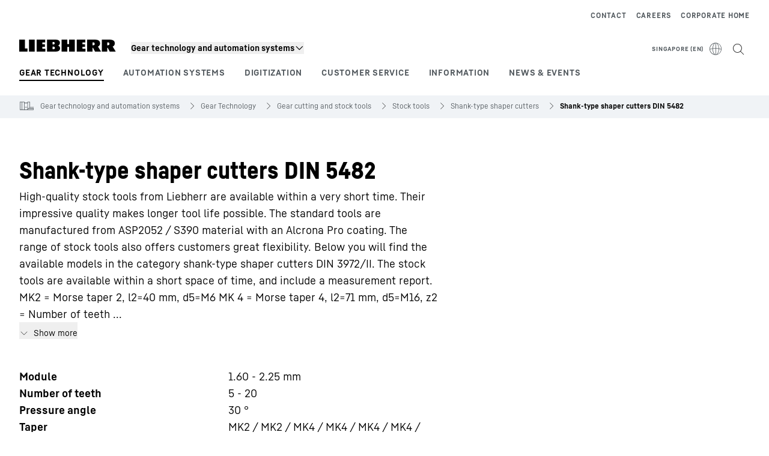

--- FILE ---
content_type: text/html; charset=utf-8
request_url: https://www.liebherr.com/en-sg/p/schaftschneidrderdin5482-6072632
body_size: 50927
content:
<!doctype html><html context="corporate" theme="corporate" data-theme="corporate" lang="en" data-stencil-build="wfrcmffp" hydrated="" class="hydrated"><head><meta charset="utf-8" data-next-head><title data-next-head>Shank-type shaper cutters DIN 5482  - Liebherr</title><meta name="viewport" content="width=device-width,initial-scale=1" data-next-head><meta name="description" content="High-quality stock tools from Liebherr are available within a very short time. Their impressive quality makes longer tool life possible. The standard tools are manufactured from ASP2052 / S390 material with an Alcrona Pro coating. The range of stock tools also offers customers great flexibility.

Below you will find the available models in the category shank-type shaper cutters DIN 3972/II. 

The stock tools are available within a short space of time, and include a measurement report.

MK2 = Morse taper 2, l2=40 mm, d5=M6
MK 4 = Morse taper 4, l2=71 mm, d5=M16, 

z2 = Number of teeth on workpiece."><meta name="og:url" content="https://www.liebherr.com/en-sg/p/schaftschneidrderdin5482-6072632"><meta name="twitter:url" content="https://www.liebherr.com/en-sg/p/schaftschneidrderdin5482-6072632"><meta name="og:title" content="Shank-type shaper cutters DIN 5482  - Liebherr"><meta name="twitter:title" content="Shank-type shaper cutters DIN 5482  - Liebherr"><meta name="og:description" content="High-quality stock tools from Liebherr are available within a very short time. Their impressive quality makes longer tool life possible. The standard tools are manufactured from ASP2052 / S390 material with an Alcrona Pro coating. The range of stock tools also offers customers great flexibility.

Below you will find the available models in the category shank-type shaper cutters DIN 3972/II. 

The stock tools are available within a short space of time, and include a measurement report.

MK2 = Morse taper 2, l2=40 mm, d5=M6
MK 4 = Morse taper 4, l2=71 mm, d5=M16, 

z2 = Number of teeth on workpiece."><meta name="twitter:description" content="High-quality stock tools from Liebherr are available within a very short time. Their impressive quality makes longer tool life possible. The standard tools are manufactured from ASP2052 / S390 material with an Alcrona Pro coating. The range of stock tools also offers customers great flexibility.

Below you will find the available models in the category shank-type shaper cutters DIN 3972/II. 

The stock tools are available within a short space of time, and include a measurement report.

MK2 = Morse taper 2, l2=40 mm, d5=M6
MK 4 = Morse taper 4, l2=71 mm, d5=M16, 

z2 = Number of teeth on workpiece."><meta name="og:image" content="_public/static/_public/static/img/liebherr-stage-design.jpg"><meta name="twitter:image" content="_public/static/_public/static/img/liebherr-stage-design.jpg"><meta name="twitter:card" content="summary_large_image"><style sty-id="sc-patternlib-toast">/*!@*,:after,:before*/*.sc-patternlib-toast,.sc-patternlib-toast:after,.sc-patternlib-toast:before{border-color:var(--color-neutral-steel-200);border-style:solid;border-width:0;box-sizing:border-box}/*!@a*/a.sc-patternlib-toast{color:inherit;text-decoration:inherit}/*!@audio,canvas,embed,iframe,img,object,svg,video*/audio.sc-patternlib-toast,canvas.sc-patternlib-toast,embed.sc-patternlib-toast,iframe.sc-patternlib-toast,img.sc-patternlib-toast,object.sc-patternlib-toast,svg.sc-patternlib-toast,video.sc-patternlib-toast{display:block;vertical-align:middle}/*!@button,input,optgroup,select,textarea*/button.sc-patternlib-toast,input.sc-patternlib-toast,optgroup.sc-patternlib-toast,select.sc-patternlib-toast,textarea.sc-patternlib-toast{font-feature-settings:inherit;color:inherit;font-family:inherit;font-size:100%;font-variation-settings:inherit;font-weight:inherit;letter-spacing:inherit;line-height:inherit;margin:0;padding:0}/*!@blockquote,dd,dl,fieldset,figure,h1,h2,h3,h4,h5,h6,hr,p,pre*/blockquote.sc-patternlib-toast,dd.sc-patternlib-toast,dl.sc-patternlib-toast,fieldset.sc-patternlib-toast,figure.sc-patternlib-toast,h1.sc-patternlib-toast,h2.sc-patternlib-toast,h3.sc-patternlib-toast,h4.sc-patternlib-toast,h5.sc-patternlib-toast,h6.sc-patternlib-toast,hr.sc-patternlib-toast,p.sc-patternlib-toast,pre.sc-patternlib-toast{margin:0}/*!@fieldset,legend*/fieldset.sc-patternlib-toast,legend.sc-patternlib-toast{padding:0}/*!@h1,h2,h3,h4,h5,h6*/h1.sc-patternlib-toast,h2.sc-patternlib-toast,h3.sc-patternlib-toast,h4.sc-patternlib-toast,h5.sc-patternlib-toast,h6.sc-patternlib-toast{font-synthesis-weight:none}/*!@.block*/.block.sc-patternlib-toast{display:block}/*!@:host*/.sc-patternlib-toast-h{display:block}/*!@.static*/.static.sc-patternlib-toast{position:static}/*!@.flex*/.flex.sc-patternlib-toast{display:flex}/*!@.resize*/.resize.sc-patternlib-toast{resize:both}/*!@.uppercase*/.uppercase.sc-patternlib-toast{text-transform:uppercase}/*!@.filter*/.filter.sc-patternlib-toast{filter:var(--tw-blur) var(--tw-brightness) var(--tw-contrast) var(--tw-grayscale) var(--tw-hue-rotate) var(--tw-invert) var(--tw-saturate) var(--tw-sepia) var(--tw-drop-shadow)}/*!@.fixed*/.fixed.sc-patternlib-toast{position:fixed}/*!@.absolute*/.absolute.sc-patternlib-toast{position:absolute}/*!@.invisible*/.invisible.sc-patternlib-toast{visibility:hidden}/*!@.z-\[1500\]*/.z-\[1500\].sc-patternlib-toast{z-index:1500}/*!@.h-full*/.h-full.sc-patternlib-toast{height:100%}/*!@.min-h-\[56px\]*/.min-h-\[56px\].sc-patternlib-toast{min-height:56px}/*!@.w-full*/.w-full.sc-patternlib-toast{width:100%}/*!@.min-w-\[140px\]*/.min-w-\[140px\].sc-patternlib-toast{min-width:140px}/*!@.cursor-default*/.cursor-default.sc-patternlib-toast{cursor:default}/*!@.cursor-pointer*/.cursor-pointer.sc-patternlib-toast{cursor:pointer}/*!@.select-none*/.select-none.sc-patternlib-toast{-webkit-user-select:none;-moz-user-select:none;user-select:none}/*!@.flex-col*/.flex-col.sc-patternlib-toast{flex-direction:column}/*!@.items-center*/.items-center.sc-patternlib-toast{align-items:center}/*!@.justify-end*/.justify-end.sc-patternlib-toast{justify-content:flex-end}/*!@.justify-between*/.justify-between.sc-patternlib-toast{justify-content:space-between}/*!@.gap-x-2*/.gap-x-2.sc-patternlib-toast{-moz-column-gap:var(--spacing-2);column-gap:var(--spacing-2)}/*!@.overflow-hidden*/.overflow-hidden.sc-patternlib-toast{overflow:hidden}/*!@.overflow-ellipsis*/.overflow-ellipsis.sc-patternlib-toast{text-overflow:ellipsis}/*!@.px-\[24px\]*/.px-\[24px\].sc-patternlib-toast{padding-left:24px;padding-right:24px}/*!@.py-\[12px\]*/.py-\[12px\].sc-patternlib-toast{padding-bottom:12px;padding-top:12px}/*!@.py-\[3px\]*/.py-\[3px\].sc-patternlib-toast{padding-bottom:3px;padding-top:3px}/*!@.pl-\[8px\]*/.pl-\[8px\].sc-patternlib-toast{padding-left:8px}/*!@.font-text-bold*/.font-text-bold.sc-patternlib-toast{font-family:var(--copytext-font-family-bold)}/*!@.text-copy-small-uniform*/.text-copy-small-uniform.sc-patternlib-toast{font-size:var(--copytext-font-size-small-noctx);line-height:var(--copytext-line-height-small-noctx)}</style><style sty-id="sc-patternlib-header">/*!@*,:after,:before*/*.sc-patternlib-header,.sc-patternlib-header:after,.sc-patternlib-header:before{border-color:var(--color-neutral-steel-200);border-style:solid;border-width:0;box-sizing:border-box}/*!@a*/a.sc-patternlib-header{color:inherit;text-decoration:inherit}/*!@audio,canvas,embed,iframe,img,object,svg,video*/audio.sc-patternlib-header,canvas.sc-patternlib-header,embed.sc-patternlib-header,iframe.sc-patternlib-header,img.sc-patternlib-header,object.sc-patternlib-header,svg.sc-patternlib-header,video.sc-patternlib-header{display:block;vertical-align:middle}/*!@button,input,optgroup,select,textarea*/button.sc-patternlib-header,input.sc-patternlib-header,optgroup.sc-patternlib-header,select.sc-patternlib-header,textarea.sc-patternlib-header{font-feature-settings:inherit;color:inherit;font-family:inherit;font-size:100%;font-variation-settings:inherit;font-weight:inherit;letter-spacing:inherit;line-height:inherit;margin:0;padding:0}/*!@blockquote,dd,dl,fieldset,figure,h1,h2,h3,h4,h5,h6,hr,p,pre*/blockquote.sc-patternlib-header,dd.sc-patternlib-header,dl.sc-patternlib-header,fieldset.sc-patternlib-header,figure.sc-patternlib-header,h1.sc-patternlib-header,h2.sc-patternlib-header,h3.sc-patternlib-header,h4.sc-patternlib-header,h5.sc-patternlib-header,h6.sc-patternlib-header,hr.sc-patternlib-header,p.sc-patternlib-header,pre.sc-patternlib-header{margin:0}/*!@fieldset,legend*/fieldset.sc-patternlib-header,legend.sc-patternlib-header{padding:0}/*!@h1,h2,h3,h4,h5,h6*/h1.sc-patternlib-header,h2.sc-patternlib-header,h3.sc-patternlib-header,h4.sc-patternlib-header,h5.sc-patternlib-header,h6.sc-patternlib-header{font-synthesis-weight:none}/*!@.visible*/.visible.sc-patternlib-header{visibility:visible}/*!@.static*/.static.sc-patternlib-header{position:static}/*!@.fixed*/.fixed.sc-patternlib-header{position:fixed}/*!@.absolute*/.absolute.sc-patternlib-header{position:absolute}/*!@.relative*/.relative.sc-patternlib-header{position:relative}/*!@.block*/.block.sc-patternlib-header{display:block}/*!@.flex*/.flex.sc-patternlib-header{display:flex}/*!@.grid*/.grid.sc-patternlib-header{display:grid}/*!@.hidden*/.hidden.sc-patternlib-header{display:none}/*!@.transform*/.transform.sc-patternlib-header{transform:translate(var(--tw-translate-x),var(--tw-translate-y)) rotate(var(--tw-rotate)) skewX(var(--tw-skew-x)) skewY(var(--tw-skew-y)) scaleX(var(--tw-scale-x)) scaleY(var(--tw-scale-y))}/*!@.flex-wrap*/.flex-wrap.sc-patternlib-header{flex-wrap:wrap}/*!@.outline*/.outline.sc-patternlib-header{outline-style:solid}/*!@.transition*/.transition.sc-patternlib-header{transition-duration:.15s;transition-property:color,background-color,border-color,text-decoration-color,fill,stroke,opacity,box-shadow,transform,filter,-webkit-backdrop-filter;transition-property:color,background-color,border-color,text-decoration-color,fill,stroke,opacity,box-shadow,transform,filter,backdrop-filter;transition-property:color,background-color,border-color,text-decoration-color,fill,stroke,opacity,box-shadow,transform,filter,backdrop-filter,-webkit-backdrop-filter;transition-timing-function:cubic-bezier(.4,0,.2,1)}/*!@:host*/.sc-patternlib-header-h{display:block}/*!@.mobile-wrapper*/.mobile-wrapper.sc-patternlib-header{background-color:var(--color-white);display:grid;grid-template-areas:"logo service-top burger" "namespace namespace namespace" "main main main" "mobileLayer mobileLayer mobileLayer";grid-template-columns:150px calc(100% - 199px) 49px;position:relative;width:100%}/*!@.mobile-wrapper.mobile-menu-open*/.mobile-wrapper.mobile-menu-open.sc-patternlib-header{align-content:flex-start}/*!@.mobile-wrapper.mobile-menu-open .mobile-layer .meta-wrapper*/.mobile-wrapper.mobile-menu-open.sc-patternlib-header .mobile-layer.sc-patternlib-header .meta-wrapper.sc-patternlib-header{display:block}/*!@.logo-wrapper*/.logo-wrapper.sc-patternlib-header{align-items:flex-end;display:flex;grid-area:logo;height:40px;padding-left:20px}/*!@.logo-wrapper:only-child*/.logo-wrapper.sc-patternlib-header:only-child{padding-bottom:0}/*!@.service-top-wrapper*/.service-top-wrapper.sc-patternlib-header{grid-area:service-top;height:40px;justify-self:end}/*!@.service-bottom-wrapper*/.service-bottom-wrapper.sc-patternlib-header{grid-area:service-bottom;height:var(--spacing-0);overflow:hidden}/*!@.is-mobile .service-bottom-wrapper*/.is-mobile.sc-patternlib-header .service-bottom-wrapper.sc-patternlib-header{height:auto;overflow:auto}/*!@.mobile-layer .service-bottom-wrapper*/.mobile-layer.sc-patternlib-header .service-bottom-wrapper.sc-patternlib-header{border-color:var(--color-steel-200);border-style:solid;border-top-width:1px;display:block;padding-top:23px}/*!@::slotted(.service-navigation-bottom)*/.sc-patternlib-header-s>.service-navigation-bottom{color:var(--color-neutral-steel-800);display:flex;flex-wrap:wrap;padding-left:14px;padding-right:14px}/*!@.namespace-wrapper*/.namespace-wrapper.sc-patternlib-header{grid-area:namespace;height:27px;padding-left:20px}/*!@.main-wrapper*/.main-wrapper.sc-patternlib-header{grid-area:main;opacity:1;overflow:hidden;position:relative;transition:transform .2s ease-in,height .2s ease-in,left .2s ease-in,opacity 0s ease-in .2s}/*!@.main-wrapper--hidden*/.main-wrapper--hidden.sc-patternlib-header{display:none}/*!@.mobile-menu-open .main-wrapper*/.mobile-menu-open.sc-patternlib-header .main-wrapper.sc-patternlib-header{opacity:1;transition:transform .2s ease-in,left .2s ease-in,opacity 0s ease-in 0s}/*!@.show-level-2 .main-wrapper,.show-level-3 .main-wrapper*/.show-level-2.sc-patternlib-header .main-wrapper.sc-patternlib-header,.show-level-3.sc-patternlib-header .main-wrapper.sc-patternlib-header{transform:translateX(-100%)}/*!@.header-wrapper*/.header-wrapper.sc-patternlib-header{align-items:center;background-color:var(--color-white);display:flex;min-height:48px;overflow-x:clip;padding-top:2px;position:relative;width:100%}/*!@.flyout*/.flyout.sc-patternlib-header{grid-area:main;left:var(--spacing-0);opacity:0;position:absolute;top:var(--spacing-0);transform:translateX(50%);transition:transform .2s ease-in,left .2s ease-in;width:200%}/*!@.mobile-menu-open .flyout*/.mobile-menu-open.sc-patternlib-header .flyout.sc-patternlib-header{opacity:1}/*!@.show-level-2 .flyout*/.show-level-2.sc-patternlib-header .flyout.sc-patternlib-header{transform:translateX(0)}/*!@.show-level-3 .flyout*/.show-level-3.sc-patternlib-header .flyout.sc-patternlib-header{transform:translateX(-50%)}/*!@.meta-wrapper*/.meta-wrapper.sc-patternlib-header{display:none;grid-area:meta;height:var(--spacing-0);overflow:hidden;padding-bottom:15px}/*!@.is-mobile .meta-wrapper*/.is-mobile.sc-patternlib-header .meta-wrapper.sc-patternlib-header{height:auto;overflow:auto}/*!@.burger-menu*/.burger-menu.sc-patternlib-header{align-items:center;background-color:transparent;display:flex;grid-area:burger;height:40px;justify-content:center;padding-left:10px;padding-right:15px;padding-top:4px}/*!@.burger-menu .menu-button*/.burger-menu.sc-patternlib-header .menu-button.sc-patternlib-header{align-items:center;background-image:none;border-style:none;cursor:pointer;display:flex;height:24px;outline:2px solid transparent;outline-offset:2px;padding:var(--spacing-0);position:relative;width:24px}/*!@.burger-menu .menu-button .menu-icon-checkbox*/.burger-menu.sc-patternlib-header .menu-button.sc-patternlib-header .menu-icon-checkbox.sc-patternlib-header{-webkit-touch-callout:none;cursor:pointer;display:block;height:100%;opacity:0;position:absolute;width:100%;z-index:2}/*!@.burger-menu .menu-button div*/.burger-menu.sc-patternlib-header .menu-button.sc-patternlib-header div.sc-patternlib-header{bottom:var(--spacing-0);height:12px;left:var(--spacing-0);margin:auto;position:relative;right:var(--spacing-0);top:var(--spacing-0);top:2px;width:18px}/*!@.burger-menu .menu-button span*/.burger-menu.sc-patternlib-header .menu-button.sc-patternlib-header span.sc-patternlib-header{background-color:var(--bar-bg,#000);border-radius:0;display:block;height:1px;position:absolute;transition:all .2s cubic-bezier(.1,.82,.76,.965);width:100%}/*!@.burger-menu .menu-button span:first-of-type*/.burger-menu.sc-patternlib-header .menu-button.sc-patternlib-header span.sc-patternlib-header:first-of-type{top:0}/*!@.burger-menu .menu-button span:last-of-type*/.burger-menu.sc-patternlib-header .menu-button.sc-patternlib-header span.sc-patternlib-header:last-of-type{bottom:0}/*!@.mobile-menu-open .menu-button:hover .menu-icon-checkbox+div span*/.mobile-menu-open.sc-patternlib-header .menu-button.sc-patternlib-header:hover .menu-icon-checkbox.sc-patternlib-header+div.sc-patternlib-header span.sc-patternlib-header{width:22px}/*!@.mobile-menu-open .menu-button .menu-icon-checkbox+div span:first-of-type*/.mobile-menu-open.sc-patternlib-header .menu-button.sc-patternlib-header .menu-icon-checkbox.sc-patternlib-header+div.sc-patternlib-header span.sc-patternlib-header:first-of-type{top:6px;transform:rotate(45deg)}/*!@.mobile-menu-open .menu-button .menu-icon-checkbox+div span:last-of-type*/.mobile-menu-open.sc-patternlib-header .menu-button.sc-patternlib-header .menu-icon-checkbox.sc-patternlib-header+div.sc-patternlib-header span.sc-patternlib-header:last-of-type{bottom:5px;transform:rotate(-45deg)}/*!@.portal-wrapper*/.portal-wrapper.sc-patternlib-header{height:27px;padding-bottom:11px}/*!@.partner-wrapper*/.partner-wrapper.sc-patternlib-header{height:27px;padding-bottom:9px}/*!@.liebherr-logo*/.liebherr-logo.sc-patternlib-header{height:16px;margin-bottom:9px;min-width:128px}/*!@.partner-logo*/.partner-logo.sc-patternlib-header{height:18px}/*!@.service-navigation-top*/.service-navigation-top.sc-patternlib-header{align-items:center;display:flex;font-size:var(--copytext-font-size-smaller);padding-top:4px}/*!@.bu-navigation*/.bu-navigation.sc-patternlib-header{display:none;left:var(--spacing-0);position:absolute;top:var(--spacing-0)}/*!@::slotted(a)*/.sc-patternlib-header-s>a{color:var(--color-black);text-decoration-line:none}/*!@::slotted(a:hover)*/.sc-patternlib-header-s>a:hover{color:var(--color-steel-600)}/*!@.mobile-layer*/.mobile-layer.sc-patternlib-header{background-color:var(--color-white);bottom:var(--spacing-0);grid-area:mobileLayer;left:150%;min-height:calc(100% - 68px);overflow:hidden;padding-bottom:23px;position:fixed;top:68px;transition:left .2s ease-in,width 0s linear .2s;width:var(--spacing-0)}/*!@.mobile-menu-open .mobile-layer*/.mobile-menu-open.sc-patternlib-header .mobile-layer.sc-patternlib-header{left:var(--spacing-0);overflow-y:auto;position:fixed;top:68px;transition:left .2s ease-in,width 0s linear 0s;width:100%}/*!@.product-segments-wrapper*/.product-segments-wrapper.sc-patternlib-header{height:var(--spacing-0);overflow:hidden;padding-top:15px}/*!@.is-mobile .product-segments-wrapper*/.is-mobile.sc-patternlib-header .product-segments-wrapper.sc-patternlib-header{height:auto;overflow:auto}/*!@.product-segments-wrapper ::slotted(a)*/.product-segments-wrapper .sc-patternlib-header-s>a{align-items:center;color:var(--color-black);display:flex;flex-direction:row;font-size:var(--copytext-font-size-smaller);justify-content:space-between;letter-spacing:var(--letter-spacing-basic);line-height:var(--copytext-line-height-small);outline:2px solid transparent;outline-offset:2px;padding-left:20px;padding-right:14px;padding-top:12px}/*!@.backdrop*/.backdrop.sc-patternlib-header{bottom:var(--spacing-0);display:none;left:var(--spacing-0);opacity:0;position:fixed;right:var(--spacing-0);top:var(--spacing-0);transition:opacity .15s linear;width:var(--spacing-0);z-index:-10}/*!@.backdrop.show-backdrop*/.backdrop.show-backdrop.sc-patternlib-header{opacity:1;width:auto}@media (min-width:768px){/*!@.mobile-wrapper*/.mobile-wrapper.sc-patternlib-header{grid-template-columns:150px calc(100% - 204px) 54px}/*!@.mobile-wrapper:has(.logo-wrapper:only-child)*/.mobile-wrapper.sc-patternlib-header:has(.logo-wrapper:only-child){align-content:center;align-items:center;display:flex;height:72px;padding-bottom:0}/*!@.mobile-wrapper:has(.logo-wrapper:only-child) .logo-wrapper:only-child*/.mobile-wrapper.sc-patternlib-header:has(.logo-wrapper:only-child) .logo-wrapper.sc-patternlib-header:only-child{align-items:center}/*!@.service-top-wrapper*/.service-top-wrapper.sc-patternlib-header{height:44px;padding-top:7px}/*!@.main-wrapper*/.main-wrapper.sc-patternlib-header{opacity:0}/*!@.header-wrapper*/.header-wrapper.sc-patternlib-header{min-height:72px}/*!@.burger-menu*/.burger-menu.sc-patternlib-header{height:44px;padding-left:15px;padding-top:12px}/*!@.burger-menu .menu-button*/.burger-menu.sc-patternlib-header .menu-button.sc-patternlib-header{height:32px;width:32px}/*!@.burger-menu .menu-button div*/.burger-menu.sc-patternlib-header .menu-button.sc-patternlib-header div.sc-patternlib-header{height:16px;top:4px;width:24px}/*!@.mobile-menu-open .menu-button .menu-icon-checkbox+div span:first-of-type*/.mobile-menu-open.sc-patternlib-header .menu-button.sc-patternlib-header .menu-icon-checkbox.sc-patternlib-header+div.sc-patternlib-header span.sc-patternlib-header:first-of-type{top:7px}/*!@.mobile-menu-open .menu-button .menu-icon-checkbox+div span:last-of-type*/.mobile-menu-open.sc-patternlib-header .menu-button.sc-patternlib-header .menu-icon-checkbox.sc-patternlib-header+div.sc-patternlib-header span.sc-patternlib-header:last-of-type{bottom:8px}/*!@.liebherr-logo*/.liebherr-logo.sc-patternlib-header{margin-bottom:3px}/*!@.service-navigation-top*/.service-navigation-top.sc-patternlib-header{font-size:var(--copytext-font-size-small)}/*!@.mobile-layer*/.mobile-layer.sc-patternlib-header{min-height:calc(100% - 72px);top:72px}/*!@.mobile-menu-open .mobile-layer*/.mobile-menu-open.sc-patternlib-header .mobile-layer.sc-patternlib-header{top:72px}}@media (min-width:992px){/*!@.mobile-wrapper*/.mobile-wrapper.sc-patternlib-header{align-items:center;grid-template-areas:"meta meta meta meta" "logo namespace service-bottom service-top" "main main main main";grid-template-columns:auto 1fr 1fr auto;overflow:visible;padding-bottom:17px;position:static;row-gap:0}/*!@.logo-wrapper*/.logo-wrapper.sc-patternlib-header{height:auto;padding-bottom:6px;padding-left:var(--spacing-0)}/*!@.service-top-wrapper*/.service-top-wrapper.sc-patternlib-header{height:auto;padding-top:0}/*!@.service-bottom-wrapper*/.service-bottom-wrapper.sc-patternlib-header{height:auto;overflow:auto;padding-top:3px}/*!@.mobile-layer .service-bottom-wrapper*/.mobile-layer.sc-patternlib-header .service-bottom-wrapper.sc-patternlib-header{border-width:0;display:flex;justify-content:flex-end;padding-top:var(--spacing-0)}/*!@::slotted(.service-navigation-bottom)*/.sc-patternlib-header-s>.service-navigation-bottom{padding-left:var(--spacing-0);padding-right:var(--spacing-0)}/*!@.namespace-wrapper*/.namespace-wrapper.sc-patternlib-header{padding-bottom:0;padding-left:var(--spacing-0);padding-top:3px}/*!@.main-wrapper*/.main-wrapper.sc-patternlib-header{display:block;height:auto!important;left:var(--spacing-0);opacity:1;overflow:visible;padding-top:5px}/*!@.show-level-2 .main-wrapper,.show-level-3 .main-wrapper*/.show-level-2.sc-patternlib-header .main-wrapper.sc-patternlib-header,.show-level-3.sc-patternlib-header .main-wrapper.sc-patternlib-header{transform:none}/*!@.header-wrapper*/.header-wrapper.sc-patternlib-header{display:block;overflow-x:visible;padding-top:var(--spacing-0)}/*!@.flyout*/.flyout.sc-patternlib-header{grid-area:unset;left:var(--spacing-0);opacity:1;position:absolute;right:var(--spacing-0);top:100%;width:100%}/*!@.flyout,.show-level-2 .flyout,.show-level-3 .flyout*/.flyout.sc-patternlib-header,.show-level-2.sc-patternlib-header .flyout.sc-patternlib-header,.show-level-3.sc-patternlib-header .flyout.sc-patternlib-header{transform:none}/*!@.meta-wrapper*/.meta-wrapper.sc-patternlib-header{display:block;height:auto;overflow:auto;padding-bottom:4px;padding-top:14px;text-align:right}/*!@.burger-menu*/.burger-menu.sc-patternlib-header{display:none}/*!@.portal-wrapper*/.portal-wrapper.sc-patternlib-header{margin-bottom:var(--spacing-0);padding-bottom:8px;padding-left:17px}/*!@.partner-wrapper*/.partner-wrapper.sc-patternlib-header{align-items:center;border-color:var(--color-steel-200);border-left-width:2px;bottom:18px;display:flex;height:46px;margin-left:24px;margin-top:var(--spacing-0);padding-bottom:var(--spacing-0);padding-left:24px;position:relative}/*!@.liebherr-logo*/.liebherr-logo.sc-patternlib-header{height:20px}/*!@.partner-logo*/.partner-logo.sc-patternlib-header{align-items:center;display:flex;height:25px}/*!@.service-navigation-top*/.service-navigation-top.sc-patternlib-header{font-size:var(--copytext-font-size-extra-small)}/*!@.bu-navigation*/.bu-navigation.sc-patternlib-header{display:block;width:100%}/*!@.bu-navigation ::slotted(*)*/.bu-navigation .sc-patternlib-header-s>*{position:relative;z-index:20}/*!@.mobile-layer*/.mobile-layer.sc-patternlib-header{top:var(--spacing-0)}/*!@.mobile-layer,.product-segments-wrapper*/.mobile-layer.sc-patternlib-header,.product-segments-wrapper.sc-patternlib-header{display:none;transition:none}/*!@.product-segments-wrapper ::slotted(a)*/.product-segments-wrapper .sc-patternlib-header-s>a{display:none}/*!@.backdrop*/.backdrop.sc-patternlib-header{display:block}/*!@.main-navigation-content*/.main-navigation-content.sc-patternlib-header{position:relative;z-index:10}}@media (max-width:992px){/*!@.main-navigation-content*/.main-navigation-content.sc-patternlib-header{width:100vw}}</style><style sty-id="sc-patternlib-breadcrumb-website">/*!@*,:after,:before*/*.sc-patternlib-breadcrumb-website,.sc-patternlib-breadcrumb-website:after,.sc-patternlib-breadcrumb-website:before{border-color:var(--color-neutral-steel-200);border-style:solid;border-width:0;box-sizing:border-box}/*!@a*/a.sc-patternlib-breadcrumb-website{color:inherit;text-decoration:inherit}/*!@audio,canvas,embed,iframe,img,object,svg,video*/audio.sc-patternlib-breadcrumb-website,canvas.sc-patternlib-breadcrumb-website,embed.sc-patternlib-breadcrumb-website,iframe.sc-patternlib-breadcrumb-website,img.sc-patternlib-breadcrumb-website,object.sc-patternlib-breadcrumb-website,svg.sc-patternlib-breadcrumb-website,video.sc-patternlib-breadcrumb-website{display:block;vertical-align:middle}/*!@button,input,optgroup,select,textarea*/button.sc-patternlib-breadcrumb-website,input.sc-patternlib-breadcrumb-website,optgroup.sc-patternlib-breadcrumb-website,select.sc-patternlib-breadcrumb-website,textarea.sc-patternlib-breadcrumb-website{font-feature-settings:inherit;color:inherit;font-family:inherit;font-size:100%;font-variation-settings:inherit;font-weight:inherit;letter-spacing:inherit;line-height:inherit;margin:0;padding:0}/*!@blockquote,dd,dl,fieldset,figure,h1,h2,h3,h4,h5,h6,hr,p,pre*/blockquote.sc-patternlib-breadcrumb-website,dd.sc-patternlib-breadcrumb-website,dl.sc-patternlib-breadcrumb-website,fieldset.sc-patternlib-breadcrumb-website,figure.sc-patternlib-breadcrumb-website,h1.sc-patternlib-breadcrumb-website,h2.sc-patternlib-breadcrumb-website,h3.sc-patternlib-breadcrumb-website,h4.sc-patternlib-breadcrumb-website,h5.sc-patternlib-breadcrumb-website,h6.sc-patternlib-breadcrumb-website,hr.sc-patternlib-breadcrumb-website,p.sc-patternlib-breadcrumb-website,pre.sc-patternlib-breadcrumb-website{margin:0}/*!@fieldset,legend*/fieldset.sc-patternlib-breadcrumb-website,legend.sc-patternlib-breadcrumb-website{padding:0}/*!@h1,h2,h3,h4,h5,h6*/h1.sc-patternlib-breadcrumb-website,h2.sc-patternlib-breadcrumb-website,h3.sc-patternlib-breadcrumb-website,h4.sc-patternlib-breadcrumb-website,h5.sc-patternlib-breadcrumb-website,h6.sc-patternlib-breadcrumb-website{font-synthesis-weight:none}/*!@.absolute*/.absolute.sc-patternlib-breadcrumb-website{position:absolute}/*!@.relative*/.relative.sc-patternlib-breadcrumb-website{position:relative}/*!@.block*/.block.sc-patternlib-breadcrumb-website{display:block}/*!@.flex*/.flex.sc-patternlib-breadcrumb-website{display:flex}/*!@.hidden*/.hidden.sc-patternlib-breadcrumb-website{display:none}/*!@:host*/.sc-patternlib-breadcrumb-website-h{display:block}/*!@.breadcrumb*/.breadcrumb.sc-patternlib-breadcrumb-website{background-color:var(--color-neutral-steel-100);min-height:38px;padding-bottom:6px;padding-top:6px;position:relative}/*!@.breadcrumb:after,.breadcrumb:before*/.breadcrumb.sc-patternlib-breadcrumb-website:after,.breadcrumb.sc-patternlib-breadcrumb-website:before{background-color:var(--color-neutral-steel-100);content:"";height:100%;position:absolute;top:var(--spacing-0);width:50vw;z-index:-1}/*!@.breadcrumb:before*/.breadcrumb.sc-patternlib-breadcrumb-website:before{left:auto;right:50%}/*!@.breadcrumb:after*/.breadcrumb.sc-patternlib-breadcrumb-website:after{left:50%;right:auto}/*!@.breadcrumb-wrapper*/.breadcrumb-wrapper.sc-patternlib-breadcrumb-website{display:flex;overflow:hidden}/*!@.breadcrumb-scroll-container*/.breadcrumb-scroll-container.sc-patternlib-breadcrumb-website{-webkit-overflow-scrolling:touch;align-items:center;display:flex;justify-content:flex-start;overflow-x:auto;overflow:-moz-scrollbars-none;scroll-behavior:smooth;scroll-padding-left:0;scroll-snap-type:x mandatory;scrollbar-width:none;white-space:nowrap}/*!@.breadcrumb-scroll-container::-webkit-scrollbar*/.breadcrumb-scroll-container.sc-patternlib-breadcrumb-website::-webkit-scrollbar{display:none}/*!@.breadcrumb-item*/.breadcrumb-item.sc-patternlib-breadcrumb-website{align-items:center;color:var(--color-neutral-steel-800);display:flex;font-size:var(--copytext-font-size-extra-small-noctx);line-height:var(--copytext-line-height-extra-small-noctx);min-height:18px;scroll-snap-align:start;scroll-snap-stop:always;white-space:nowrap}/*!@.breadcrumb-item--hidden*/.breadcrumb-item--hidden.sc-patternlib-breadcrumb-website{display:none}/*!@.breadcrumb-arrow-icon*/.breadcrumb-arrow-icon.sc-patternlib-breadcrumb-website{margin-left:5px;margin-right:5px}@media (min-width:992px){/*!@.breadcrumb-item*/.breadcrumb-item.sc-patternlib-breadcrumb-website{min-height:24px}/*!@.breadcrumb-arrow-icon*/.breadcrumb-arrow-icon.sc-patternlib-breadcrumb-website{margin-left:13px;margin-right:6px}}@media (max-width:991px){/*!@.breadcrumb*/.breadcrumb.sc-patternlib-breadcrumb-website{align-items:center;display:flex}}/*!@.visible*/.visible.sc-patternlib-breadcrumb-website{visibility:visible}/*!@.invisible*/.invisible.sc-patternlib-breadcrumb-website{visibility:hidden}/*!@.static*/.static.sc-patternlib-breadcrumb-website{position:static}/*!@.resize*/.resize.sc-patternlib-breadcrumb-website{resize:both}</style><style sty-id="sc-patternlib-icon">/*!@*,:after,:before*/*.sc-patternlib-icon,.sc-patternlib-icon:after,.sc-patternlib-icon:before{border-color:var(--color-neutral-steel-200);border-style:solid;border-width:0;box-sizing:border-box}/*!@a*/a.sc-patternlib-icon{color:inherit;text-decoration:inherit}/*!@audio,canvas,embed,iframe,img,object,svg,video*/audio.sc-patternlib-icon,canvas.sc-patternlib-icon,embed.sc-patternlib-icon,iframe.sc-patternlib-icon,img.sc-patternlib-icon,object.sc-patternlib-icon,svg.sc-patternlib-icon,video.sc-patternlib-icon{display:block;vertical-align:middle}/*!@button,input,optgroup,select,textarea*/button.sc-patternlib-icon,input.sc-patternlib-icon,optgroup.sc-patternlib-icon,select.sc-patternlib-icon,textarea.sc-patternlib-icon{font-feature-settings:inherit;color:inherit;font-family:inherit;font-size:100%;font-variation-settings:inherit;font-weight:inherit;letter-spacing:inherit;line-height:inherit;margin:0;padding:0}/*!@blockquote,dd,dl,fieldset,figure,h1,h2,h3,h4,h5,h6,hr,p,pre*/blockquote.sc-patternlib-icon,dd.sc-patternlib-icon,dl.sc-patternlib-icon,fieldset.sc-patternlib-icon,figure.sc-patternlib-icon,h1.sc-patternlib-icon,h2.sc-patternlib-icon,h3.sc-patternlib-icon,h4.sc-patternlib-icon,h5.sc-patternlib-icon,h6.sc-patternlib-icon,hr.sc-patternlib-icon,p.sc-patternlib-icon,pre.sc-patternlib-icon{margin:0}/*!@fieldset,legend*/fieldset.sc-patternlib-icon,legend.sc-patternlib-icon{padding:0}/*!@h1,h2,h3,h4,h5,h6*/h1.sc-patternlib-icon,h2.sc-patternlib-icon,h3.sc-patternlib-icon,h4.sc-patternlib-icon,h5.sc-patternlib-icon,h6.sc-patternlib-icon{font-synthesis-weight:none}/*!@.antialiased*/.antialiased.sc-patternlib-icon{-webkit-font-smoothing:antialiased;-moz-osx-font-smoothing:grayscale}/*!@.grayscale*/.grayscale.sc-patternlib-icon{--tw-grayscale:grayscale(100%);filter:var(--tw-blur) var(--tw-brightness) var(--tw-contrast) var(--tw-grayscale) var(--tw-hue-rotate) var(--tw-invert) var(--tw-saturate) var(--tw-sepia) var(--tw-drop-shadow)}/*!@[class*=" icon-"],[class^=icon-]*/[class*=" icon-"].sc-patternlib-icon,[class^=icon-].sc-patternlib-icon{speak:never;-webkit-font-smoothing:antialiased;-moz-osx-font-smoothing:grayscale;font-family:Liebherr-Icons!important;font-style:normal;font-variant:normal;font-weight:400;line-height:1;text-transform:none}/*!@[class*=" icon-"]:before,[class^=icon-]:before*/[class*=" icon-"].sc-patternlib-icon:before,[class^=icon-].sc-patternlib-icon:before{content:var(--icon-name)}/*!@.icon.dark*/.icon.dark.sc-patternlib-icon{color:var(--color-white)}/*!@.icon.disabled*/.icon.disabled.sc-patternlib-icon{color:var(--color-neutral-steel-400)!important;pointer-events:none}/*!@.icon.disabled.dark*/.icon.disabled.dark.sc-patternlib-icon{color:var(--color-neutral-steel-500)!important}/*!@.static*/.static.sc-patternlib-icon{position:static}/*!@.col-span-3*/.col-span-3.sc-patternlib-icon{grid-column:span 3/span 3}/*!@.my-2*/.my-2.sc-patternlib-icon{margin-bottom:var(--spacing-2);margin-top:var(--spacing-2)}/*!@.mt-1*/.mt-1.sc-patternlib-icon{margin-top:var(--spacing-1)}/*!@.mb-3*/.mb-3.sc-patternlib-icon{margin-bottom:var(--spacing-3)}/*!@.mb-2*/.mb-2.sc-patternlib-icon{margin-bottom:var(--spacing-2)}/*!@.mt-0*/.mt-0.sc-patternlib-icon{margin-top:var(--spacing-0)}/*!@.mt-6*/.mt-6.sc-patternlib-icon{margin-top:var(--spacing-6)}/*!@.mr-3*/.mr-3.sc-patternlib-icon{margin-right:var(--spacing-3)}/*!@.ml-3*/.ml-3.sc-patternlib-icon{margin-left:var(--spacing-3)}/*!@.box-border*/.box-border.sc-patternlib-icon{box-sizing:border-box}/*!@.block*/.block.sc-patternlib-icon{display:block}/*!@.inline-block*/.inline-block.sc-patternlib-icon{display:inline-block}/*!@.flex*/.flex.sc-patternlib-icon{display:flex}/*!@.grid*/.grid.sc-patternlib-icon{display:grid}/*!@.hidden*/.hidden.sc-patternlib-icon{display:none}/*!@.h-\[24px\]*/.h-\[24px\].sc-patternlib-icon{height:24px}/*!@.w-full*/.w-full.sc-patternlib-icon{width:100%}/*!@.w-\[24px\]*/.w-\[24px\].sc-patternlib-icon{width:24px}/*!@.cursor-pointer*/.cursor-pointer.sc-patternlib-icon{cursor:pointer}/*!@.grid-cols-4*/.grid-cols-4.sc-patternlib-icon{grid-template-columns:repeat(4,minmax(0,1fr))}/*!@.flex-row*/.flex-row.sc-patternlib-icon{flex-direction:row}/*!@.flex-col*/.flex-col.sc-patternlib-icon{flex-direction:column}/*!@.items-start*/.items-start.sc-patternlib-icon{align-items:flex-start}/*!@.items-center*/.items-center.sc-patternlib-icon{align-items:center}/*!@.justify-start*/.justify-start.sc-patternlib-icon{justify-content:flex-start}/*!@.justify-end*/.justify-end.sc-patternlib-icon{justify-content:flex-end}/*!@.justify-center*/.justify-center.sc-patternlib-icon{justify-content:center}/*!@.overflow-hidden*/.overflow-hidden.sc-patternlib-icon{overflow:hidden}/*!@.rounded-full*/.rounded-full.sc-patternlib-icon{border-radius:9999px}/*!@.border*/.border.sc-patternlib-icon{border-width:1px}/*!@.border-2*/.border-2.sc-patternlib-icon{border-width:2px}/*!@.border-0*/.border-0.sc-patternlib-icon{border-width:0}/*!@.border-b*/.border-b.sc-patternlib-icon{border-bottom-width:1px}/*!@.border-solid*/.border-solid.sc-patternlib-icon{border-style:solid}/*!@.border-dashed*/.border-dashed.sc-patternlib-icon{border-style:dashed}/*!@.border-black*/.border-black.sc-patternlib-icon{border-color:var(--color-black)}/*!@.border-warning*/.border-warning.sc-patternlib-icon{border-color:var(--color-functional-warning)}/*!@.border-success*/.border-success.sc-patternlib-icon{border-color:var(--color-functional-success)}/*!@.border-gray-300*/.border-gray-300.sc-patternlib-icon{border-color:var(--color-neutral-steel-300)}/*!@.bg-white*/.bg-white.sc-patternlib-icon{background-color:var(--color-white)}/*!@.bg-success*/.bg-success.sc-patternlib-icon{background-color:var(--color-functional-success)}/*!@.bg-warning*/.bg-warning.sc-patternlib-icon{background-color:var(--color-functional-warning)}/*!@.py-2*/.py-2.sc-patternlib-icon{padding-bottom:var(--spacing-2);padding-top:var(--spacing-2)}/*!@.text-left*/.text-left.sc-patternlib-icon{text-align:left}/*!@.text-right*/.text-right.sc-patternlib-icon{text-align:right}/*!@.font-text-bold*/.font-text-bold.sc-patternlib-icon{font-family:var(--copytext-font-family-bold)}/*!@.text-additional-info*/.text-additional-info.sc-patternlib-icon{font-size:var(--form-size-additional-info-text)}/*!@.text-copy-small*/.text-copy-small.sc-patternlib-icon{font-size:var(--copytext-font-size-small)}/*!@.text-copy-smaller*/.text-copy-smaller.sc-patternlib-icon{font-size:var(--copytext-font-size-smaller)}/*!@.text-h4*/.text-h4.sc-patternlib-icon{font-size:var(--corporate-h4-font-size);line-height:var(--corporate-h4-line-height)}/*!@.text-copy*/.text-copy.sc-patternlib-icon{font-size:var(--copytext-font-size)}/*!@.font-normal*/.font-normal.sc-patternlib-icon{font-weight:400}/*!@.uppercase*/.uppercase.sc-patternlib-icon{text-transform:uppercase}/*!@.not-italic*/.not-italic.sc-patternlib-icon{font-style:normal}/*!@.leading-4*/.leading-4.sc-patternlib-icon{line-height:1rem}/*!@.text-gray-800*/.text-gray-800.sc-patternlib-icon{color:var(--color-neutral-steel-800)}/*!@.text-warning*/.text-warning.sc-patternlib-icon{color:var(--color-functional-warning)}/*!@.text-black*/.text-black.sc-patternlib-icon{color:var(--color-black)}/*!@.text-gray-500*/.text-gray-500.sc-patternlib-icon{color:var(--color-neutral-steel-500)}/*!@.text-white*/.text-white.sc-patternlib-icon{color:var(--color-white)}/*!@.filter*/.filter.sc-patternlib-icon{filter:var(--tw-blur) var(--tw-brightness) var(--tw-contrast) var(--tw-grayscale) var(--tw-hue-rotate) var(--tw-invert) var(--tw-saturate) var(--tw-sepia) var(--tw-drop-shadow)}/*!@.justify-between*/.justify-between.sc-patternlib-icon{justify-content:space-between}/*!@.p-0*/.p-0.sc-patternlib-icon{padding:var(--spacing-0)}/*!@.px-0*/.px-0.sc-patternlib-icon{padding-left:var(--spacing-0);padding-right:var(--spacing-0)}/*!@.pr-4*/.pr-4.sc-patternlib-icon{padding-right:var(--spacing-4)}/*!@.pl-4*/.pl-4.sc-patternlib-icon{padding-left:var(--spacing-4)}/*!@.pl-5*/.pl-5.sc-patternlib-icon{padding-left:var(--spacing-5)}/*!@.text-center*/.text-center.sc-patternlib-icon{text-align:center}/*!@.transition*/.transition.sc-patternlib-icon{transition-duration:.15s;transition-property:color,background-color,border-color,text-decoration-color,fill,stroke,opacity,box-shadow,transform,filter,-webkit-backdrop-filter;transition-property:color,background-color,border-color,text-decoration-color,fill,stroke,opacity,box-shadow,transform,filter,backdrop-filter;transition-property:color,background-color,border-color,text-decoration-color,fill,stroke,opacity,box-shadow,transform,filter,backdrop-filter,-webkit-backdrop-filter;transition-timing-function:cubic-bezier(.4,0,.2,1)}/*!@.my-5*/.my-5.sc-patternlib-icon{margin-bottom:var(--spacing-5);margin-top:var(--spacing-5)}/*!@.inline-flex*/.inline-flex.sc-patternlib-icon{display:inline-flex}/*!@.h-\[48px\]*/.h-\[48px\].sc-patternlib-icon{height:48px}/*!@.w-\[48px\]*/.w-\[48px\].sc-patternlib-icon{width:48px}/*!@.p-7*/.p-7.sc-patternlib-icon{padding:var(--spacing-7)}/*!@.font-head*/.font-head.sc-patternlib-icon{font-family:var(--headline-font-family)}/*!@.font-text*/.font-text.sc-patternlib-icon{font-family:var(--copytext-font-family)}/*!@.text-h3*/.text-h3.sc-patternlib-icon{font-size:var(--corporate-h3-font-size);line-height:var(--corporate-h3-line-height)}/*!@.visible*/.visible.sc-patternlib-icon{visibility:visible}/*!@.inline*/.inline.sc-patternlib-icon{display:inline}/*!@.blur*/.blur.sc-patternlib-icon{--tw-blur:blur(8px)}/*!@.blur,.filter*/.blur.sc-patternlib-icon,.filter.sc-patternlib-icon{filter:var(--tw-blur) var(--tw-brightness) var(--tw-contrast) var(--tw-grayscale) var(--tw-hue-rotate) var(--tw-invert) var(--tw-saturate) var(--tw-sepia) var(--tw-drop-shadow)}/*!@.mt-\[8px\]*/.mt-\[8px\].sc-patternlib-icon{margin-top:8px}/*!@.invisible*/.invisible.sc-patternlib-icon{visibility:hidden}/*!@.right-4*/.right-4.sc-patternlib-icon{right:var(--spacing-4)}/*!@.right-\[80px\]*/.right-\[80px\].sc-patternlib-icon{right:80px}/*!@.select-none*/.select-none.sc-patternlib-icon{-webkit-user-select:none;-moz-user-select:none;user-select:none}/*!@.gap-4*/.gap-4.sc-patternlib-icon{gap:var(--spacing-4)}/*!@.\!pr-\[42px\]*/.\!pr-\[42px\].sc-patternlib-icon{padding-right:42px!important}/*!@.\!pr-\[84px\]*/.\!pr-\[84px\].sc-patternlib-icon{padding-right:84px!important}/*!@.resize*/.resize.sc-patternlib-icon{resize:both}/*!@.\!filter*/.\!filter.sc-patternlib-icon{filter:var(--tw-blur) var(--tw-brightness) var(--tw-contrast) var(--tw-grayscale) var(--tw-hue-rotate) var(--tw-invert) var(--tw-saturate) var(--tw-sepia) var(--tw-drop-shadow)!important}/*!@.relative*/.relative.sc-patternlib-icon{position:relative}/*!@.fixed*/.fixed.sc-patternlib-icon{position:fixed}/*!@.absolute*/.absolute.sc-patternlib-icon{position:absolute}/*!@.z-\[1500\]*/.z-\[1500\].sc-patternlib-icon{z-index:1500}/*!@.h-full*/.h-full.sc-patternlib-icon{height:100%}/*!@.min-h-\[56px\]*/.min-h-\[56px\].sc-patternlib-icon{min-height:56px}/*!@.min-w-\[140px\]*/.min-w-\[140px\].sc-patternlib-icon{min-width:140px}/*!@.cursor-default*/.cursor-default.sc-patternlib-icon{cursor:default}/*!@.gap-x-2*/.gap-x-2.sc-patternlib-icon{-moz-column-gap:var(--spacing-2);column-gap:var(--spacing-2)}/*!@.overflow-ellipsis*/.overflow-ellipsis.sc-patternlib-icon{text-overflow:ellipsis}/*!@.px-\[24px\]*/.px-\[24px\].sc-patternlib-icon{padding-left:24px;padding-right:24px}/*!@.py-\[12px\]*/.py-\[12px\].sc-patternlib-icon{padding-bottom:12px;padding-top:12px}/*!@.py-\[3px\]*/.py-\[3px\].sc-patternlib-icon{padding-bottom:3px;padding-top:3px}/*!@.pl-\[8px\]*/.pl-\[8px\].sc-patternlib-icon{padding-left:8px}/*!@.text-copy-small-uniform*/.text-copy-small-uniform.sc-patternlib-icon{font-size:var(--copytext-font-size-small-noctx);line-height:var(--copytext-line-height-small-noctx)}/*!@.sr-only*/.sr-only.sc-patternlib-icon{clip:rect(0,0,0,0);border-width:0;height:1px;margin:-1px;overflow:hidden;padding:0;position:absolute;white-space:nowrap;width:1px}/*!@.z-10*/.z-10.sc-patternlib-icon{z-index:10}/*!@.z-0*/.z-0.sc-patternlib-icon{z-index:0}/*!@.mx-auto*/.mx-auto.sc-patternlib-icon{margin-right:auto}/*!@.ml-auto,.mx-auto*/.ml-auto.sc-patternlib-icon,.mx-auto.sc-patternlib-icon{margin-left:auto}/*!@.mr-auto*/.mr-auto.sc-patternlib-icon{margin-right:auto}/*!@.transform*/.transform.sc-patternlib-icon{transform:translate(var(--tw-translate-x),var(--tw-translate-y)) rotate(var(--tw-rotate)) skewX(var(--tw-skew-x)) skewY(var(--tw-skew-y)) scaleX(var(--tw-scale-x)) scaleY(var(--tw-scale-y))}/*!@.grid-flow-col*/.grid-flow-col.sc-patternlib-icon{grid-auto-flow:column}/*!@.overflow-visible*/.overflow-visible.sc-patternlib-icon{overflow:visible}/*!@.overflow-y-visible*/.overflow-y-visible.sc-patternlib-icon{overflow-y:visible}/*!@.overflow-x-scroll*/.overflow-x-scroll.sc-patternlib-icon{overflow-x:scroll}/*!@.sticky*/.sticky.sc-patternlib-icon{position:sticky}/*!@.mt-\[20px\]*/.mt-\[20px\].sc-patternlib-icon{margin-top:20px}/*!@.ml-\[224px\]*/.ml-\[224px\].sc-patternlib-icon{margin-left:224px}/*!@.ml-\[24px\]*/.ml-\[24px\].sc-patternlib-icon{margin-left:24px}/*!@.h-\[20px\]*/.h-\[20px\].sc-patternlib-icon{height:20px}/*!@.h-\[72px\]*/.h-\[72px\].sc-patternlib-icon{height:72px}/*!@.h-\[15px\]*/.h-\[15px\].sc-patternlib-icon{height:15px}/*!@.min-h-\[48px\]*/.min-h-\[48px\].sc-patternlib-icon{min-height:48px}/*!@.w-\[121px\]*/.w-\[121px\].sc-patternlib-icon{width:121px}/*!@.min-w-\[121px\]*/.min-w-\[121px\].sc-patternlib-icon{min-width:121px}/*!@.max-w-full*/.max-w-full.sc-patternlib-icon{max-width:100%}/*!@.overflow-auto*/.overflow-auto.sc-patternlib-icon{overflow:auto}/*!@.border-t*/.border-t.sc-patternlib-icon{border-top-width:1px}/*!@.p-\[24px\]*/.p-\[24px\].sc-patternlib-icon{padding:24px}/*!@.px-\[16px\]*/.px-\[16px\].sc-patternlib-icon{padding-left:16px;padding-right:16px}/*!@.py-\[20px\]*/.py-\[20px\].sc-patternlib-icon{padding-bottom:20px;padding-top:20px}/*!@.pl-\[120px\]*/.pl-\[120px\].sc-patternlib-icon{padding-left:120px}/*!@.pr-\[100px\]*/.pr-\[100px\].sc-patternlib-icon{padding-right:100px}/*!@.pb-\[96px\]*/.pb-\[96px\].sc-patternlib-icon{padding-bottom:96px}/*!@.pr-\[14px\]*/.pr-\[14px\].sc-patternlib-icon{padding-right:14px}/*!@.pb-\[12px\]*/.pb-\[12px\].sc-patternlib-icon{padding-bottom:12px}/*!@.pr-\[32px\]*/.pr-\[32px\].sc-patternlib-icon{padding-right:32px}/*!@.shadow-basic*/.shadow-basic.sc-patternlib-icon{--tw-shadow:var(--shadow-elevation-basic);--tw-shadow-colored:var(--shadow-elevation-basic);box-shadow:var(--tw-ring-offset-shadow,0 0 #0000),var(--tw-ring-shadow,0 0 #0000),var(--tw-shadow)}@media (min-width:768px){/*!@.tablet\:h-\[72px\]*/.tablet\:h-\[72px\].sc-patternlib-icon{height:72px}/*!@.tablet\:h-\[20px\]*/.tablet\:h-\[20px\].sc-patternlib-icon{height:20px}/*!@.tablet\:w-\[162px\]*/.tablet\:w-\[162px\].sc-patternlib-icon{width:162px}/*!@.tablet\:min-w-\[162px\]*/.tablet\:min-w-\[162px\].sc-patternlib-icon{min-width:162px}}@media (min-width:1280px){/*!@.desktop\:block*/.desktop\:block.sc-patternlib-icon{display:block}/*!@.desktop\:h-\[80px\]*/.desktop\:h-\[80px\].sc-patternlib-icon{height:80px}/*!@.desktop\:min-w-\[162px\]*/.desktop\:min-w-\[162px\].sc-patternlib-icon{min-width:162px}}/*!@.pointer-events-none*/.pointer-events-none.sc-patternlib-icon{pointer-events:none}/*!@.top-\[8px\]*/.top-\[8px\].sc-patternlib-icon{top:8px}/*!@.top-0*/.top-0.sc-patternlib-icon{top:var(--spacing-0)}/*!@.top-\[9px\]*/.top-\[9px\].sc-patternlib-icon{top:9px}/*!@.h-\[4px\]*/.h-\[4px\].sc-patternlib-icon{height:4px}/*!@.h-\[2px\]*/.h-\[2px\].sc-patternlib-icon{height:2px}/*!@.w-\[4px\]*/.w-\[4px\].sc-patternlib-icon{width:4px}/*!@.w-\[10px\]*/.w-\[10px\].sc-patternlib-icon{width:10px}/*!@.items-baseline*/.items-baseline.sc-patternlib-icon{align-items:baseline}/*!@.gap-1*/.gap-1.sc-patternlib-icon{gap:var(--spacing-1)}/*!@.rounded*/.rounded.sc-patternlib-icon{border-radius:.25rem}/*!@.bg-transparent*/.bg-transparent.sc-patternlib-icon{background-color:transparent}/*!@.contents*/.contents.sc-patternlib-icon{display:contents}/*!@.italic*/.italic.sc-patternlib-icon{font-style:italic}/*!@.underline*/.underline.sc-patternlib-icon{text-decoration-line:underline}/*!@.h-\[80px\]*/.h-\[80px\].sc-patternlib-icon{height:80px}/*!@.gap-\[4px\]*/.gap-\[4px\].sc-patternlib-icon{gap:4px}/*!@.py-0*/.py-0.sc-patternlib-icon{padding-bottom:var(--spacing-0);padding-top:var(--spacing-0)}@media (min-width:1280px){/*!@.desktop\:py-4*/.desktop\:py-4.sc-patternlib-icon{padding-bottom:var(--spacing-4);padding-top:var(--spacing-4)}}/*!@.mb-\[16px\]*/.mb-\[16px\].sc-patternlib-icon{margin-bottom:16px}/*!@.mb-\[8px\]*/.mb-\[8px\].sc-patternlib-icon{margin-bottom:8px}/*!@.ml-\[20px\]*/.ml-\[20px\].sc-patternlib-icon{margin-left:20px}/*!@.mt-\[16px\]*/.mt-\[16px\].sc-patternlib-icon{margin-top:16px}/*!@.mb-6*/.mb-6.sc-patternlib-icon{margin-bottom:var(--spacing-6)}/*!@.h-\[360px\]*/.h-\[360px\].sc-patternlib-icon{height:360px}/*!@.flex-wrap*/.flex-wrap.sc-patternlib-icon{flex-wrap:wrap}/*!@.gap-x-\[24px\]*/.gap-x-\[24px\].sc-patternlib-icon{-moz-column-gap:24px;column-gap:24px}/*!@.border-t-\[1px\]*/.border-t-\[1px\].sc-patternlib-icon{border-top-width:1px}@media (min-width:576px){/*!@.sm\:mx-0*/.sm\:mx-0.sc-patternlib-icon{margin-left:var(--spacing-0);margin-right:var(--spacing-0)}}@media (min-width:768px){/*!@.tablet\:mx-\[20px\]*/.tablet\:mx-\[20px\].sc-patternlib-icon{margin-left:20px;margin-right:20px}/*!@.tablet\:ml-0*/.tablet\:ml-0.sc-patternlib-icon{margin-left:var(--spacing-0)}}@media (min-width:1280px){/*!@.desktop\:mx-0*/.desktop\:mx-0.sc-patternlib-icon{margin-right:var(--spacing-0)}/*!@.desktop\:ml-0,.desktop\:mx-0*/.desktop\:ml-0.sc-patternlib-icon,.desktop\:mx-0.sc-patternlib-icon{margin-left:var(--spacing-0)}}/*!@.mb-1*/.mb-1.sc-patternlib-icon{margin-bottom:var(--spacing-1)}/*!@.flex-1*/.flex-1.sc-patternlib-icon{flex:1 1 0%}/*!@.self-end*/.self-end.sc-patternlib-icon{align-self:flex-end}/*!@.hover\:bg-gray-100:hover*/.hover\:bg-gray-100.sc-patternlib-icon:hover{background-color:var(--color-neutral-steel-100)}/*!@.h-\[445px\]*/.h-\[445px\].sc-patternlib-icon{height:445px}</style><style sty-id="sc-patternlib-button">/*!@*,:after,:before*/*.sc-patternlib-button,.sc-patternlib-button:after,.sc-patternlib-button:before{border-color:var(--color-neutral-steel-200);border-style:solid;border-width:0;box-sizing:border-box}/*!@a*/a.sc-patternlib-button{color:inherit;text-decoration:inherit}/*!@audio,canvas,embed,iframe,img,object,svg,video*/audio.sc-patternlib-button,canvas.sc-patternlib-button,embed.sc-patternlib-button,iframe.sc-patternlib-button,img.sc-patternlib-button,object.sc-patternlib-button,svg.sc-patternlib-button,video.sc-patternlib-button{display:block;vertical-align:middle}/*!@button,input,optgroup,select,textarea*/button.sc-patternlib-button,input.sc-patternlib-button,optgroup.sc-patternlib-button,select.sc-patternlib-button,textarea.sc-patternlib-button{font-feature-settings:inherit;color:inherit;font-family:inherit;font-size:100%;font-variation-settings:inherit;font-weight:inherit;letter-spacing:inherit;line-height:inherit;margin:0;padding:0}/*!@blockquote,dd,dl,fieldset,figure,h1,h2,h3,h4,h5,h6,hr,p,pre*/blockquote.sc-patternlib-button,dd.sc-patternlib-button,dl.sc-patternlib-button,fieldset.sc-patternlib-button,figure.sc-patternlib-button,h1.sc-patternlib-button,h2.sc-patternlib-button,h3.sc-patternlib-button,h4.sc-patternlib-button,h5.sc-patternlib-button,h6.sc-patternlib-button,hr.sc-patternlib-button,p.sc-patternlib-button,pre.sc-patternlib-button{margin:0}/*!@fieldset,legend*/fieldset.sc-patternlib-button,legend.sc-patternlib-button{padding:0}/*!@h1,h2,h3,h4,h5,h6*/h1.sc-patternlib-button,h2.sc-patternlib-button,h3.sc-patternlib-button,h4.sc-patternlib-button,h5.sc-patternlib-button,h6.sc-patternlib-button{font-synthesis-weight:none}/*!@.collapse*/.collapse.sc-patternlib-button{visibility:collapse}/*!@.absolute*/.absolute.sc-patternlib-button{position:absolute}/*!@.relative*/.relative.sc-patternlib-button{position:relative}/*!@.block*/.block.sc-patternlib-button{display:block}/*!@.hidden*/.hidden.sc-patternlib-button{display:none}/*!@.border-collapse*/.border-collapse.sc-patternlib-button{border-collapse:collapse}/*!@.border*/.border.sc-patternlib-button{border-width:1px}/*!@.uppercase*/.uppercase.sc-patternlib-button{text-transform:uppercase}/*!@.outline*/.outline.sc-patternlib-button{outline-style:solid}/*!@:host*/.sc-patternlib-button-h{all:unset;background-color:transparent;border-collapse:collapse;border-radius:0;border-spacing:0;box-sizing:border-box;color:inherit;font-family:inherit;font-family:var(--ppl-font-family-text-bold);font-size:100%;font-size:var(--ppl-font-size-copy-smaller);letter-spacing:.78px;line-height:1.5;line-height:var(--ppl-line-heigh-copy-smaller);line-height:24px;list-style:none;margin:0;min-width:0;padding:0;quotes:none;text-decoration:none;vertical-align:baseline}/*!@.button*/.button.sc-patternlib-button{--button-size:48px;box-sizing:border-box;cursor:pointer;display:inline-flex;min-height:var(--button-size);min-width:var(--button-size);outline:none;padding:0 19px;position:relative;width:100%}/*!@.button.M*/.button.M.sc-patternlib-button{--button-size:40px}/*!@.button.S*/.button.S.sc-patternlib-button{--button-size:32px}/*!@.button.giant*/.button.giant.sc-patternlib-button{--button-size:76px}/*!@.button.M.icon-only,.button.S.icon-only*/.button.M.icon-only.sc-patternlib-button,.button.S.icon-only.sc-patternlib-button{padding-left:7px!important;padding-right:7px!important}/*!@.button.has-icon.icon-left*/.button.has-icon.icon-left.sc-patternlib-button{padding-right:23px}/*!@.button.L:not(.has-icon)*/.button.L.sc-patternlib-button:not(.has-icon){padding-left:35px;padding-right:35px}/*!@.button.L.icon-only*/.button.L.icon-only.sc-patternlib-button{padding-left:11px!important;padding-right:11px!important}/*!@.button.giant.icon-only*/.button.giant.icon-only.sc-patternlib-button{padding-left:15px!important;padding-right:15px!important}/*!@.button.icon-only*/.button.icon-only.sc-patternlib-button{justify-content:center;letter-spacing:0}/*!@.button.primary*/.button.primary.sc-patternlib-button{fill:var(--button-text-primary);background-color:var(--button-surface-primary);border:1px solid var(--button-stroke-primary);color:var(--button-text-primary)}/*!@.button.primary:not(.no-states).hovered*/.button.primary.sc-patternlib-button:not(.no-states).hovered{fill:var(--button-text-primary-hover);background-color:var(--button-surface-primary-hover);border:1px solid var(--button-stroke-primary-hover);color:var(--button-text-primary-hover)}/*!@.button.primary:not(.no-states):active:not(:disabled)*/.button.primary.sc-patternlib-button:not(.no-states):active:not(:disabled){fill:var(--button-text-primary-active);background-color:var(--button-surface-primary-active);border:1px solid var(--button-stroke-primary-active);color:var(--button-text-primary-active)}/*!@.button.primary:disabled,.button.primary[aria-disabled=true]*/.button.primary.sc-patternlib-button:disabled,.button.primary[aria-disabled=true].sc-patternlib-button{fill:var(--button-text-primary-disabled);background-color:var(--button-surface-primary-disabled);border:1px solid var(--button-stroke-primary-disabled);color:var(--button-text-primary-disabled);cursor:not-allowed}/*!@.button.primary:focus*/.button.primary.sc-patternlib-button:focus{outline:none}/*!@.button.primary.focus-keyboard-style,.button.primary:focus-visible*/.button.primary.focus-keyboard-style.sc-patternlib-button,.button.primary.sc-patternlib-button:focus-visible{outline:2px solid var(--button-stroke-primary-focus);outline-offset:3px}/*!@.button.primary.focus-keyboard-style.focusgap-theme-color,.button.primary:focus-visible.focusgap-theme-color*/.button.primary.focus-keyboard-style.focusgap-theme-color.sc-patternlib-button,.button.primary.sc-patternlib-button:focus-visible.focusgap-theme-color{box-shadow:0 0 0 3px var(--button-stroke-primary-focusgap),0 0 0 5px var(--button-stroke-primary-focus);outline:none}/*!@.button.primary.focus-keyboard-style.focus-border-inside,.button.primary:focus-visible.focus-border-inside*/.button.primary.focus-keyboard-style.focus-border-inside.sc-patternlib-button,.button.primary.sc-patternlib-button:focus-visible.focus-border-inside{outline-offset:-2px}/*!@.button.primary .loading-indicator-animator*/.button.primary.sc-patternlib-button .loading-indicator-animator.sc-patternlib-button{background-color:var(--button-loading-primary)}/*!@.button.primary-inverted*/.button.primary-inverted.sc-patternlib-button{fill:var(--button-text-primary-inverted);background-color:var(--button-surface-primary-inverted);border:1px solid var(--button-stroke-primary-inverted);color:var(--button-text-primary-inverted)}/*!@.button.primary-inverted:not(.no-states).hovered*/.button.primary-inverted.sc-patternlib-button:not(.no-states).hovered{fill:var(--button-text-primary-inverted-hover);background-color:var(--button-surface-primary-inverted-hover);border:1px solid var(--button-stroke-primary-inverted-hover);color:var(--button-text-primary-inverted-hover)}/*!@.button.primary-inverted:not(.no-states):active:not(:disabled)*/.button.primary-inverted.sc-patternlib-button:not(.no-states):active:not(:disabled){fill:var(--button-text-primary-inverted-active);background-color:var(--button-surface-primary-inverted-active);border:1px solid var(--button-stroke-primary-inverted-active);color:var(--button-text-primary-inverted-active)}/*!@.button.primary-inverted:disabled,.button.primary-inverted[aria-disabled=true]*/.button.primary-inverted.sc-patternlib-button:disabled,.button.primary-inverted[aria-disabled=true].sc-patternlib-button{fill:var(--button-text-primary-inverted-disabled);background-color:var(--button-surface-primary-inverted-disabled);border:1px solid var(--button-stroke-primary-inverted-disabled);color:var(--button-text-primary-inverted-disabled);cursor:not-allowed}/*!@.button.primary-inverted:focus*/.button.primary-inverted.sc-patternlib-button:focus{outline:none}/*!@.button.primary-inverted.focus-keyboard-style,.button.primary-inverted:focus-visible*/.button.primary-inverted.focus-keyboard-style.sc-patternlib-button,.button.primary-inverted.sc-patternlib-button:focus-visible{outline:2px solid var(--button-stroke-primary-inverted-focus);outline-offset:3px}/*!@.button.primary-inverted.focus-keyboard-style.focusgap-theme-color,.button.primary-inverted:focus-visible.focusgap-theme-color*/.button.primary-inverted.focus-keyboard-style.focusgap-theme-color.sc-patternlib-button,.button.primary-inverted.sc-patternlib-button:focus-visible.focusgap-theme-color{box-shadow:0 0 0 3px var(--button-stroke-primary-inverted-focusgap),0 0 0 5px var(--button-stroke-primary-inverted-focus);outline:none}/*!@.button.primary-inverted.focus-keyboard-style.focus-border-inside,.button.primary-inverted:focus-visible.focus-border-inside*/.button.primary-inverted.focus-keyboard-style.focus-border-inside.sc-patternlib-button,.button.primary-inverted.sc-patternlib-button:focus-visible.focus-border-inside{outline-offset:-2px}/*!@.button.primary-inverted .loading-indicator-animator*/.button.primary-inverted.sc-patternlib-button .loading-indicator-animator.sc-patternlib-button{background-color:var(--button-loading-primary-inverted)}/*!@.button.secondary*/.button.secondary.sc-patternlib-button{fill:var(--button-text-secondary);background-color:var(--button-surface-secondary);border:1px solid var(--button-stroke-secondary);color:var(--button-text-secondary)}/*!@.button.secondary:not(.no-states).hovered*/.button.secondary.sc-patternlib-button:not(.no-states).hovered{fill:var(--button-text-secondary-hover);background-color:var(--button-surface-secondary-hover);border:1px solid var(--button-stroke-secondary-hover);color:var(--button-text-secondary-hover)}/*!@.button.secondary:not(.no-states):active:not(:disabled)*/.button.secondary.sc-patternlib-button:not(.no-states):active:not(:disabled){fill:var(--button-text-secondary-active);background-color:var(--button-surface-secondary-active);border:1px solid var(--button-stroke-secondary-active);color:var(--button-text-secondary-active)}/*!@.button.secondary:disabled,.button.secondary[aria-disabled=true]*/.button.secondary.sc-patternlib-button:disabled,.button.secondary[aria-disabled=true].sc-patternlib-button{fill:var(--button-text-secondary-disabled);background-color:var(--button-surface-secondary-disabled);border:1px solid var(--button-stroke-secondary-disabled);color:var(--button-text-secondary-disabled);cursor:not-allowed}/*!@.button.secondary:focus*/.button.secondary.sc-patternlib-button:focus{outline:none}/*!@.button.secondary.focus-keyboard-style,.button.secondary:focus-visible*/.button.secondary.focus-keyboard-style.sc-patternlib-button,.button.secondary.sc-patternlib-button:focus-visible{outline:2px solid var(--button-stroke-secondary-focus);outline-offset:3px}/*!@.button.secondary.focus-keyboard-style.focusgap-theme-color,.button.secondary:focus-visible.focusgap-theme-color*/.button.secondary.focus-keyboard-style.focusgap-theme-color.sc-patternlib-button,.button.secondary.sc-patternlib-button:focus-visible.focusgap-theme-color{box-shadow:0 0 0 3px var(--button-stroke-secondary-focusgap),0 0 0 5px var(--button-stroke-secondary-focus);outline:none}/*!@.button.secondary.focus-keyboard-style.focus-border-inside,.button.secondary:focus-visible.focus-border-inside*/.button.secondary.focus-keyboard-style.focus-border-inside.sc-patternlib-button,.button.secondary.sc-patternlib-button:focus-visible.focus-border-inside{outline-offset:-2px}/*!@.button.secondary .loading-indicator-animator*/.button.secondary.sc-patternlib-button .loading-indicator-animator.sc-patternlib-button{background-color:var(--button-loading-secondary)}/*!@.button.secondary-inverted*/.button.secondary-inverted.sc-patternlib-button{fill:var(--button-text-secondary-inverted);background-color:var(--button-surface-secondary-inverted);border:1px solid var(--button-stroke-secondary-inverted);color:var(--button-text-secondary-inverted)}/*!@.button.secondary-inverted:not(.no-states).hovered*/.button.secondary-inverted.sc-patternlib-button:not(.no-states).hovered{fill:var(--button-text-secondary-inverted-hover);background-color:var(--button-surface-secondary-inverted-hover);border:1px solid var(--button-stroke-secondary-inverted-hover);color:var(--button-text-secondary-inverted-hover)}/*!@.button.secondary-inverted:not(.no-states):active:not(:disabled)*/.button.secondary-inverted.sc-patternlib-button:not(.no-states):active:not(:disabled){fill:var(--button-text-secondary-inverted-active);background-color:var(--button-surface-secondary-inverted-active);border:1px solid var(--button-stroke-secondary-inverted-active);color:var(--button-text-secondary-inverted-active)}/*!@.button.secondary-inverted:disabled,.button.secondary-inverted[aria-disabled=true]*/.button.secondary-inverted.sc-patternlib-button:disabled,.button.secondary-inverted[aria-disabled=true].sc-patternlib-button{fill:var(--button-text-secondary-inverted-disabled);background-color:var(--button-surface-secondary-inverted-disabled);border:1px solid var(--button-stroke-secondary-inverted-disabled);color:var(--button-text-secondary-inverted-disabled);cursor:not-allowed}/*!@.button.secondary-inverted:focus*/.button.secondary-inverted.sc-patternlib-button:focus{outline:none}/*!@.button.secondary-inverted.focus-keyboard-style,.button.secondary-inverted:focus-visible*/.button.secondary-inverted.focus-keyboard-style.sc-patternlib-button,.button.secondary-inverted.sc-patternlib-button:focus-visible{outline:2px solid var(--button-stroke-secondary-inverted-focus);outline-offset:3px}/*!@.button.secondary-inverted.focus-keyboard-style.focusgap-theme-color,.button.secondary-inverted:focus-visible.focusgap-theme-color*/.button.secondary-inverted.focus-keyboard-style.focusgap-theme-color.sc-patternlib-button,.button.secondary-inverted.sc-patternlib-button:focus-visible.focusgap-theme-color{box-shadow:0 0 0 3px var(--button-stroke-secondary-inverted-focusgap),0 0 0 5px var(--button-stroke-secondary-inverted-focus);outline:none}/*!@.button.secondary-inverted.focus-keyboard-style.focus-border-inside,.button.secondary-inverted:focus-visible.focus-border-inside*/.button.secondary-inverted.focus-keyboard-style.focus-border-inside.sc-patternlib-button,.button.secondary-inverted.sc-patternlib-button:focus-visible.focus-border-inside{outline-offset:-2px}/*!@.button.secondary-inverted .loading-indicator-animator*/.button.secondary-inverted.sc-patternlib-button .loading-indicator-animator.sc-patternlib-button{background-color:var(--button-loading-secondary-inverted)}/*!@.button.warning*/.button.warning.sc-patternlib-button{fill:var(--button-text-warning);background-color:var(--button-surface-warning);border:1px solid var(--button-stroke-warning);color:var(--button-text-warning)}/*!@.button.warning:not(.no-states).hovered*/.button.warning.sc-patternlib-button:not(.no-states).hovered{fill:var(--button-text-warning-hover);background-color:var(--button-surface-warning-hover);border:1px solid var(--button-stroke-warning-hover);color:var(--button-text-warning-hover)}/*!@.button.warning:not(.no-states):active:not(:disabled)*/.button.warning.sc-patternlib-button:not(.no-states):active:not(:disabled){fill:var(--button-text-warning-active);background-color:var(--button-surface-warning-active);border:1px solid var(--button-stroke-warning-active);color:var(--button-text-warning-active)}/*!@.button.warning:disabled,.button.warning[aria-disabled=true]*/.button.warning.sc-patternlib-button:disabled,.button.warning[aria-disabled=true].sc-patternlib-button{fill:var(--button-text-warning-disabled);background-color:var(--button-surface-warning-disabled);border:1px solid var(--button-stroke-warning-disabled);color:var(--button-text-warning-disabled);cursor:not-allowed}/*!@.button.warning:focus*/.button.warning.sc-patternlib-button:focus{outline:none}/*!@.button.warning.focus-keyboard-style,.button.warning:focus-visible*/.button.warning.focus-keyboard-style.sc-patternlib-button,.button.warning.sc-patternlib-button:focus-visible{outline:2px solid var(--button-stroke-warning-focus);outline-offset:3px}/*!@.button.warning.focus-keyboard-style.focusgap-theme-color,.button.warning:focus-visible.focusgap-theme-color*/.button.warning.focus-keyboard-style.focusgap-theme-color.sc-patternlib-button,.button.warning.sc-patternlib-button:focus-visible.focusgap-theme-color{box-shadow:0 0 0 3px var(--button-stroke-warning-focusgap),0 0 0 5px var(--button-stroke-warning-focus);outline:none}/*!@.button.warning.focus-keyboard-style.focus-border-inside,.button.warning:focus-visible.focus-border-inside*/.button.warning.focus-keyboard-style.focus-border-inside.sc-patternlib-button,.button.warning.sc-patternlib-button:focus-visible.focus-border-inside{outline-offset:-2px}/*!@.button.warning .loading-indicator-animator*/.button.warning.sc-patternlib-button .loading-indicator-animator.sc-patternlib-button{background-color:var(--button-loading-warning)}/*!@.button.danger*/.button.danger.sc-patternlib-button{fill:var(--button-text-danger);background-color:var(--button-surface-danger);border:1px solid var(--button-stroke-danger);color:var(--button-text-danger)}/*!@.button.danger:not(.no-states).hovered*/.button.danger.sc-patternlib-button:not(.no-states).hovered{fill:var(--button-text-danger-hover);background-color:var(--button-surface-danger-hover);border:1px solid var(--button-stroke-danger-hover);color:var(--button-text-danger-hover)}/*!@.button.danger:not(.no-states):active:not(:disabled)*/.button.danger.sc-patternlib-button:not(.no-states):active:not(:disabled){fill:var(--button-text-danger-active);background-color:var(--button-surface-danger-active);border:1px solid var(--button-stroke-danger-active);color:var(--button-text-danger-active)}/*!@.button.danger:disabled,.button.danger[aria-disabled=true]*/.button.danger.sc-patternlib-button:disabled,.button.danger[aria-disabled=true].sc-patternlib-button{fill:var(--button-text-danger-disabled);background-color:var(--button-surface-danger-disabled);border:1px solid var(--button-stroke-danger-disabled);color:var(--button-text-danger-disabled);cursor:not-allowed}/*!@.button.danger:focus*/.button.danger.sc-patternlib-button:focus{outline:none}/*!@.button.danger.focus-keyboard-style,.button.danger:focus-visible*/.button.danger.focus-keyboard-style.sc-patternlib-button,.button.danger.sc-patternlib-button:focus-visible{outline:2px solid var(--button-stroke-danger-focus);outline-offset:3px}/*!@.button.danger.focus-keyboard-style.focusgap-theme-color,.button.danger:focus-visible.focusgap-theme-color*/.button.danger.focus-keyboard-style.focusgap-theme-color.sc-patternlib-button,.button.danger.sc-patternlib-button:focus-visible.focusgap-theme-color{box-shadow:0 0 0 3px var(--button-stroke-danger-focusgap),0 0 0 5px var(--button-stroke-danger-focus);outline:none}/*!@.button.danger.focus-keyboard-style.focus-border-inside,.button.danger:focus-visible.focus-border-inside*/.button.danger.focus-keyboard-style.focus-border-inside.sc-patternlib-button,.button.danger.sc-patternlib-button:focus-visible.focus-border-inside{outline-offset:-2px}/*!@.button.danger .loading-indicator-animator*/.button.danger.sc-patternlib-button .loading-indicator-animator.sc-patternlib-button{background-color:var(--button-loading-danger)}/*!@.button.no-states*/.button.no-states.sc-patternlib-button{cursor:default}/*!@.button .label*/.button.sc-patternlib-button .label.sc-patternlib-button{padding:0;text-decoration:none;text-transform:uppercase}/*!@a.button*/a.button.sc-patternlib-button{color:inherit}/*!@a.button,a.button:hover*/a.button.sc-patternlib-button,a.button.sc-patternlib-button:hover{text-decoration:none}/*!@a.button[aria-disabled=true]*/a.button[aria-disabled=true].sc-patternlib-button{cursor:not-allowed}/*!@.loading-indicator-wrapper*/.loading-indicator-wrapper.sc-patternlib-button{bottom:-1px;display:block;height:3px;left:-1px;position:absolute;width:calc(100% + 2px)}/*!@.loading-indicator-inner*/.loading-indicator-inner.sc-patternlib-button{height:3px;left:0;overflow:hidden;position:absolute;width:100%}/*!@.loading-indicator-animator*/.loading-indicator-animator.sc-patternlib-button{animation:indeterminate 1.5s ease-out infinite;background-color:var(--button-color-loading);height:100%;position:absolute}@keyframes indeterminate{0%{left:-100%;width:50%}to{left:100%;width:50%}}@media (hover:hover){/*!@.button.primary:not(.no-states):hover:not(:active,:disabled)*/.button.primary.sc-patternlib-button:not(.no-states):hover:not(:active,.sc-patternlib-button:disabled){fill:var(--button-text-primary-hover);background-color:var(--button-surface-primary-hover);border:1px solid var(--button-stroke-primary-hover);color:var(--button-text-primary-hover)}/*!@.button.primary-inverted:not(.no-states):hover:not(:active,:disabled)*/.button.primary-inverted.sc-patternlib-button:not(.no-states):hover:not(:active,.sc-patternlib-button:disabled){fill:var(--button-text-primary-inverted-hover);background-color:var(--button-surface-primary-inverted-hover);border:1px solid var(--button-stroke-primary-inverted-hover);color:var(--button-text-primary-inverted-hover)}/*!@.button.secondary:not(.no-states):hover:not(:active,:disabled)*/.button.secondary.sc-patternlib-button:not(.no-states):hover:not(:active,.sc-patternlib-button:disabled){fill:var(--button-text-secondary-hover);background-color:var(--button-surface-secondary-hover);border:1px solid var(--button-stroke-secondary-hover);color:var(--button-text-secondary-hover)}/*!@.button.secondary-inverted:not(.no-states):hover:not(:active,:disabled)*/.button.secondary-inverted.sc-patternlib-button:not(.no-states):hover:not(:active,.sc-patternlib-button:disabled){fill:var(--button-text-secondary-inverted-hover);background-color:var(--button-surface-secondary-inverted-hover);border:1px solid var(--button-stroke-secondary-inverted-hover);color:var(--button-text-secondary-inverted-hover)}/*!@.button.warning:not(.no-states):hover:not(:active,:disabled)*/.button.warning.sc-patternlib-button:not(.no-states):hover:not(:active,.sc-patternlib-button:disabled){fill:var(--button-text-warning-hover);background-color:var(--button-surface-warning-hover);border:1px solid var(--button-stroke-warning-hover);color:var(--button-text-warning-hover)}/*!@.button.danger:not(.no-states):hover:not(:active,:disabled)*/.button.danger.sc-patternlib-button:not(.no-states):hover:not(:active,.sc-patternlib-button:disabled){fill:var(--button-text-danger-hover);background-color:var(--button-surface-danger-hover);border:1px solid var(--button-stroke-danger-hover);color:var(--button-text-danger-hover)}}/*!@.static*/.static.sc-patternlib-button{position:static}/*!@.col-span-3*/.col-span-3.sc-patternlib-button{grid-column:span 3/span 3}/*!@.my-2*/.my-2.sc-patternlib-button{margin-bottom:var(--spacing-2);margin-top:var(--spacing-2)}/*!@.mt-1*/.mt-1.sc-patternlib-button{margin-top:var(--spacing-1)}/*!@.mb-3*/.mb-3.sc-patternlib-button{margin-bottom:var(--spacing-3)}/*!@.mb-2*/.mb-2.sc-patternlib-button{margin-bottom:var(--spacing-2)}/*!@.mt-0*/.mt-0.sc-patternlib-button{margin-top:var(--spacing-0)}/*!@.mt-6*/.mt-6.sc-patternlib-button{margin-top:var(--spacing-6)}/*!@.mr-3*/.mr-3.sc-patternlib-button{margin-right:var(--spacing-3)}/*!@.ml-3*/.ml-3.sc-patternlib-button{margin-left:var(--spacing-3)}/*!@.box-border*/.box-border.sc-patternlib-button{box-sizing:border-box}/*!@.inline-block*/.inline-block.sc-patternlib-button{display:inline-block}/*!@.flex*/.flex.sc-patternlib-button{display:flex}/*!@.grid*/.grid.sc-patternlib-button{display:grid}/*!@.h-\[24px\]*/.h-\[24px\].sc-patternlib-button{height:24px}/*!@.w-full*/.w-full.sc-patternlib-button{width:100%}/*!@.w-\[24px\]*/.w-\[24px\].sc-patternlib-button{width:24px}/*!@.cursor-pointer*/.cursor-pointer.sc-patternlib-button{cursor:pointer}/*!@.grid-cols-4*/.grid-cols-4.sc-patternlib-button{grid-template-columns:repeat(4,minmax(0,1fr))}/*!@.flex-row*/.flex-row.sc-patternlib-button{flex-direction:row}/*!@.flex-col*/.flex-col.sc-patternlib-button{flex-direction:column}/*!@.items-start*/.items-start.sc-patternlib-button{align-items:flex-start}/*!@.items-center*/.items-center.sc-patternlib-button{align-items:center}/*!@.justify-start*/.justify-start.sc-patternlib-button{justify-content:flex-start}/*!@.justify-end*/.justify-end.sc-patternlib-button{justify-content:flex-end}/*!@.justify-center*/.justify-center.sc-patternlib-button{justify-content:center}/*!@.overflow-hidden*/.overflow-hidden.sc-patternlib-button{overflow:hidden}/*!@.rounded-full*/.rounded-full.sc-patternlib-button{border-radius:9999px}/*!@.border-2*/.border-2.sc-patternlib-button{border-width:2px}/*!@.border-0*/.border-0.sc-patternlib-button{border-width:0}/*!@.border-b*/.border-b.sc-patternlib-button{border-bottom-width:1px}/*!@.border-solid*/.border-solid.sc-patternlib-button{border-style:solid}/*!@.border-dashed*/.border-dashed.sc-patternlib-button{border-style:dashed}/*!@.border-black*/.border-black.sc-patternlib-button{border-color:var(--color-black)}/*!@.border-warning*/.border-warning.sc-patternlib-button{border-color:var(--color-functional-warning)}/*!@.border-success*/.border-success.sc-patternlib-button{border-color:var(--color-functional-success)}/*!@.border-gray-300*/.border-gray-300.sc-patternlib-button{border-color:var(--color-neutral-steel-300)}/*!@.bg-white*/.bg-white.sc-patternlib-button{background-color:var(--color-white)}/*!@.bg-success*/.bg-success.sc-patternlib-button{background-color:var(--color-functional-success)}/*!@.bg-warning*/.bg-warning.sc-patternlib-button{background-color:var(--color-functional-warning)}/*!@.py-2*/.py-2.sc-patternlib-button{padding-bottom:var(--spacing-2);padding-top:var(--spacing-2)}/*!@.text-left*/.text-left.sc-patternlib-button{text-align:left}/*!@.text-right*/.text-right.sc-patternlib-button{text-align:right}/*!@.font-text-bold*/.font-text-bold.sc-patternlib-button{font-family:var(--copytext-font-family-bold)}/*!@.text-additional-info*/.text-additional-info.sc-patternlib-button{font-size:var(--form-size-additional-info-text)}/*!@.text-copy-small*/.text-copy-small.sc-patternlib-button{font-size:var(--copytext-font-size-small)}/*!@.text-copy-smaller*/.text-copy-smaller.sc-patternlib-button{font-size:var(--copytext-font-size-smaller)}/*!@.text-h4*/.text-h4.sc-patternlib-button{font-size:var(--corporate-h4-font-size);line-height:var(--corporate-h4-line-height)}/*!@.text-copy*/.text-copy.sc-patternlib-button{font-size:var(--copytext-font-size)}/*!@.font-normal*/.font-normal.sc-patternlib-button{font-weight:400}/*!@.not-italic*/.not-italic.sc-patternlib-button{font-style:normal}/*!@.leading-4*/.leading-4.sc-patternlib-button{line-height:1rem}/*!@.text-gray-800*/.text-gray-800.sc-patternlib-button{color:var(--color-neutral-steel-800)}/*!@.text-warning*/.text-warning.sc-patternlib-button{color:var(--color-functional-warning)}/*!@.text-black*/.text-black.sc-patternlib-button{color:var(--color-black)}/*!@.text-gray-500*/.text-gray-500.sc-patternlib-button{color:var(--color-neutral-steel-500)}/*!@.text-white*/.text-white.sc-patternlib-button{color:var(--color-white)}/*!@.filter*/.filter.sc-patternlib-button{filter:var(--tw-blur) var(--tw-brightness) var(--tw-contrast) var(--tw-grayscale) var(--tw-hue-rotate) var(--tw-invert) var(--tw-saturate) var(--tw-sepia) var(--tw-drop-shadow)}/*!@.justify-between*/.justify-between.sc-patternlib-button{justify-content:space-between}/*!@.p-0*/.p-0.sc-patternlib-button{padding:var(--spacing-0)}/*!@.px-0*/.px-0.sc-patternlib-button{padding-left:var(--spacing-0);padding-right:var(--spacing-0)}/*!@.pr-4*/.pr-4.sc-patternlib-button{padding-right:var(--spacing-4)}/*!@.pl-4*/.pl-4.sc-patternlib-button{padding-left:var(--spacing-4)}/*!@.pl-5*/.pl-5.sc-patternlib-button{padding-left:var(--spacing-5)}/*!@.text-center*/.text-center.sc-patternlib-button{text-align:center}/*!@.transition*/.transition.sc-patternlib-button{transition-duration:.15s;transition-property:color,background-color,border-color,text-decoration-color,fill,stroke,opacity,box-shadow,transform,filter,-webkit-backdrop-filter;transition-property:color,background-color,border-color,text-decoration-color,fill,stroke,opacity,box-shadow,transform,filter,backdrop-filter;transition-property:color,background-color,border-color,text-decoration-color,fill,stroke,opacity,box-shadow,transform,filter,backdrop-filter,-webkit-backdrop-filter;transition-timing-function:cubic-bezier(.4,0,.2,1)}/*!@.visible*/.visible.sc-patternlib-button{visibility:visible}/*!@.invisible*/.invisible.sc-patternlib-button{visibility:hidden}/*!@.right-4*/.right-4.sc-patternlib-button{right:var(--spacing-4)}/*!@.right-\[80px\]*/.right-\[80px\].sc-patternlib-button{right:80px}/*!@.select-none*/.select-none.sc-patternlib-button{-webkit-user-select:none;-moz-user-select:none;user-select:none}/*!@.gap-4*/.gap-4.sc-patternlib-button{gap:var(--spacing-4)}/*!@.\!pr-\[42px\]*/.\!pr-\[42px\].sc-patternlib-button{padding-right:42px!important}/*!@.\!pr-\[84px\]*/.\!pr-\[84px\].sc-patternlib-button{padding-right:84px!important}/*!@.blur*/.blur.sc-patternlib-button{--tw-blur:blur(8px);filter:var(--tw-blur) var(--tw-brightness) var(--tw-contrast) var(--tw-grayscale) var(--tw-hue-rotate) var(--tw-invert) var(--tw-saturate) var(--tw-sepia) var(--tw-drop-shadow)}/*!@.mt-\[8px\]*/.mt-\[8px\].sc-patternlib-button{margin-top:8px}/*!@.resize*/.resize.sc-patternlib-button{resize:both}/*!@.blur,.filter*/.blur.sc-patternlib-button,.filter.sc-patternlib-button{filter:var(--tw-blur) var(--tw-brightness) var(--tw-contrast) var(--tw-grayscale) var(--tw-hue-rotate) var(--tw-invert) var(--tw-saturate) var(--tw-sepia) var(--tw-drop-shadow)}/*!@.\!filter*/.\!filter.sc-patternlib-button{filter:var(--tw-blur) var(--tw-brightness) var(--tw-contrast) var(--tw-grayscale) var(--tw-hue-rotate) var(--tw-invert) var(--tw-saturate) var(--tw-sepia) var(--tw-drop-shadow)!important}/*!@.inline*/.inline.sc-patternlib-button{display:inline}/*!@.fixed*/.fixed.sc-patternlib-button{position:fixed}/*!@.sticky*/.sticky.sc-patternlib-button{position:sticky}/*!@.mt-\[20px\]*/.mt-\[20px\].sc-patternlib-button{margin-top:20px}/*!@.ml-\[224px\]*/.ml-\[224px\].sc-patternlib-button{margin-left:224px}/*!@.ml-\[24px\]*/.ml-\[24px\].sc-patternlib-button{margin-left:24px}/*!@.h-full*/.h-full.sc-patternlib-button{height:100%}/*!@.h-\[20px\]*/.h-\[20px\].sc-patternlib-button{height:20px}/*!@.h-\[72px\]*/.h-\[72px\].sc-patternlib-button{height:72px}/*!@.h-\[15px\]*/.h-\[15px\].sc-patternlib-button{height:15px}/*!@.min-h-\[48px\]*/.min-h-\[48px\].sc-patternlib-button{min-height:48px}/*!@.w-\[121px\]*/.w-\[121px\].sc-patternlib-button{width:121px}/*!@.min-w-\[121px\]*/.min-w-\[121px\].sc-patternlib-button{min-width:121px}/*!@.max-w-full*/.max-w-full.sc-patternlib-button{max-width:100%}/*!@.transform*/.transform.sc-patternlib-button{transform:translate(var(--tw-translate-x),var(--tw-translate-y)) rotate(var(--tw-rotate)) skewX(var(--tw-skew-x)) skewY(var(--tw-skew-y)) scaleX(var(--tw-scale-x)) scaleY(var(--tw-scale-y))}/*!@.overflow-auto*/.overflow-auto.sc-patternlib-button{overflow:auto}/*!@.border-t*/.border-t.sc-patternlib-button{border-top-width:1px}/*!@.p-\[24px\]*/.p-\[24px\].sc-patternlib-button{padding:24px}/*!@.px-\[16px\]*/.px-\[16px\].sc-patternlib-button{padding-left:16px;padding-right:16px}/*!@.py-\[20px\]*/.py-\[20px\].sc-patternlib-button{padding-bottom:20px;padding-top:20px}/*!@.px-\[24px\]*/.px-\[24px\].sc-patternlib-button{padding-left:24px;padding-right:24px}/*!@.pl-\[120px\]*/.pl-\[120px\].sc-patternlib-button{padding-left:120px}/*!@.pr-\[100px\]*/.pr-\[100px\].sc-patternlib-button{padding-right:100px}/*!@.pb-\[96px\]*/.pb-\[96px\].sc-patternlib-button{padding-bottom:96px}/*!@.pr-\[14px\]*/.pr-\[14px\].sc-patternlib-button{padding-right:14px}/*!@.pb-\[12px\]*/.pb-\[12px\].sc-patternlib-button{padding-bottom:12px}/*!@.pr-\[32px\]*/.pr-\[32px\].sc-patternlib-button{padding-right:32px}/*!@.shadow-basic*/.shadow-basic.sc-patternlib-button{--tw-shadow:var(--shadow-elevation-basic);--tw-shadow-colored:var(--shadow-elevation-basic);box-shadow:var(--tw-ring-offset-shadow,0 0 #0000),var(--tw-ring-shadow,0 0 #0000),var(--tw-shadow)}@media (min-width:768px){/*!@.tablet\:h-\[72px\]*/.tablet\:h-\[72px\].sc-patternlib-button{height:72px}/*!@.tablet\:h-\[20px\]*/.tablet\:h-\[20px\].sc-patternlib-button{height:20px}/*!@.tablet\:w-\[162px\]*/.tablet\:w-\[162px\].sc-patternlib-button{width:162px}/*!@.tablet\:min-w-\[162px\]*/.tablet\:min-w-\[162px\].sc-patternlib-button{min-width:162px}}@media (min-width:1280px){/*!@.desktop\:block*/.desktop\:block.sc-patternlib-button{display:block}/*!@.desktop\:h-\[80px\]*/.desktop\:h-\[80px\].sc-patternlib-button{height:80px}/*!@.desktop\:min-w-\[162px\]*/.desktop\:min-w-\[162px\].sc-patternlib-button{min-width:162px}}/*!@.mb-\[16px\]*/.mb-\[16px\].sc-patternlib-button{margin-bottom:16px}/*!@.mb-\[8px\]*/.mb-\[8px\].sc-patternlib-button{margin-bottom:8px}/*!@.ml-\[20px\]*/.ml-\[20px\].sc-patternlib-button{margin-left:20px}/*!@.mt-\[16px\]*/.mt-\[16px\].sc-patternlib-button{margin-top:16px}/*!@.mb-6*/.mb-6.sc-patternlib-button{margin-bottom:var(--spacing-6)}/*!@.h-\[360px\]*/.h-\[360px\].sc-patternlib-button{height:360px}/*!@.flex-wrap*/.flex-wrap.sc-patternlib-button{flex-wrap:wrap}/*!@.gap-x-\[24px\]*/.gap-x-\[24px\].sc-patternlib-button{-moz-column-gap:24px;column-gap:24px}/*!@.border-t-\[1px\]*/.border-t-\[1px\].sc-patternlib-button{border-top-width:1px}@media (min-width:576px){/*!@.sm\:mx-0*/.sm\:mx-0.sc-patternlib-button{margin-left:var(--spacing-0);margin-right:var(--spacing-0)}}@media (min-width:768px){/*!@.tablet\:mx-\[20px\]*/.tablet\:mx-\[20px\].sc-patternlib-button{margin-left:20px;margin-right:20px}/*!@.tablet\:ml-0*/.tablet\:ml-0.sc-patternlib-button{margin-left:var(--spacing-0)}}@media (min-width:1280px){/*!@.desktop\:mx-0*/.desktop\:mx-0.sc-patternlib-button{margin-right:var(--spacing-0)}/*!@.desktop\:ml-0,.desktop\:mx-0*/.desktop\:ml-0.sc-patternlib-button,.desktop\:mx-0.sc-patternlib-button{margin-left:var(--spacing-0)}}/*!@.mb-1*/.mb-1.sc-patternlib-button{margin-bottom:var(--spacing-1)}/*!@.flex-1*/.flex-1.sc-patternlib-button{flex:1 1 0%}/*!@.self-end*/.self-end.sc-patternlib-button{align-self:flex-end}/*!@.font-head*/.font-head.sc-patternlib-button{font-family:var(--headline-font-family)}/*!@.hover\:bg-gray-100:hover*/.hover\:bg-gray-100.sc-patternlib-button:hover{background-color:var(--color-neutral-steel-100)}/*!@.h-\[445px\]*/.h-\[445px\].sc-patternlib-button{height:445px}</style><style sty-id="sc-patternlib-accordion">/*!@*,:after,:before*/*.sc-patternlib-accordion,.sc-patternlib-accordion:after,.sc-patternlib-accordion:before{border-color:var(--color-neutral-steel-200);border-style:solid;border-width:0;box-sizing:border-box}/*!@a*/a.sc-patternlib-accordion{color:inherit;text-decoration:inherit}/*!@audio,canvas,embed,iframe,img,object,svg,video*/audio.sc-patternlib-accordion,canvas.sc-patternlib-accordion,embed.sc-patternlib-accordion,iframe.sc-patternlib-accordion,img.sc-patternlib-accordion,object.sc-patternlib-accordion,svg.sc-patternlib-accordion,video.sc-patternlib-accordion{display:block;vertical-align:middle}/*!@button,input,optgroup,select,textarea*/button.sc-patternlib-accordion,input.sc-patternlib-accordion,optgroup.sc-patternlib-accordion,select.sc-patternlib-accordion,textarea.sc-patternlib-accordion{font-feature-settings:inherit;color:inherit;font-family:inherit;font-size:100%;font-variation-settings:inherit;font-weight:inherit;letter-spacing:inherit;line-height:inherit;margin:0;padding:0}/*!@blockquote,dd,dl,fieldset,figure,h1,h2,h3,h4,h5,h6,hr,p,pre*/blockquote.sc-patternlib-accordion,dd.sc-patternlib-accordion,dl.sc-patternlib-accordion,fieldset.sc-patternlib-accordion,figure.sc-patternlib-accordion,h1.sc-patternlib-accordion,h2.sc-patternlib-accordion,h3.sc-patternlib-accordion,h4.sc-patternlib-accordion,h5.sc-patternlib-accordion,h6.sc-patternlib-accordion,hr.sc-patternlib-accordion,p.sc-patternlib-accordion,pre.sc-patternlib-accordion{margin:0}/*!@fieldset,legend*/fieldset.sc-patternlib-accordion,legend.sc-patternlib-accordion{padding:0}/*!@h1,h2,h3,h4,h5,h6*/h1.sc-patternlib-accordion,h2.sc-patternlib-accordion,h3.sc-patternlib-accordion,h4.sc-patternlib-accordion,h5.sc-patternlib-accordion,h6.sc-patternlib-accordion{font-synthesis-weight:none}/*!@.block*/.block.sc-patternlib-accordion{display:block}/*!@:host*/.sc-patternlib-accordion-h{display:block}/*!@.static*/.static.sc-patternlib-accordion{position:static}</style><style sty-id="sc-patternlib-footer-website">/*!@*,:after,:before*/*.sc-patternlib-footer-website,.sc-patternlib-footer-website:after,.sc-patternlib-footer-website:before{border-color:var(--color-neutral-steel-200);border-style:solid;border-width:0;box-sizing:border-box}/*!@a*/a.sc-patternlib-footer-website{color:inherit;text-decoration:inherit}/*!@audio,canvas,embed,iframe,img,object,svg,video*/audio.sc-patternlib-footer-website,canvas.sc-patternlib-footer-website,embed.sc-patternlib-footer-website,iframe.sc-patternlib-footer-website,img.sc-patternlib-footer-website,object.sc-patternlib-footer-website,svg.sc-patternlib-footer-website,video.sc-patternlib-footer-website{display:block;vertical-align:middle}/*!@button,input,optgroup,select,textarea*/button.sc-patternlib-footer-website,input.sc-patternlib-footer-website,optgroup.sc-patternlib-footer-website,select.sc-patternlib-footer-website,textarea.sc-patternlib-footer-website{font-feature-settings:inherit;color:inherit;font-family:inherit;font-size:100%;font-variation-settings:inherit;font-weight:inherit;letter-spacing:inherit;line-height:inherit;margin:0;padding:0}/*!@blockquote,dd,dl,fieldset,figure,h1,h2,h3,h4,h5,h6,hr,p,pre*/blockquote.sc-patternlib-footer-website,dd.sc-patternlib-footer-website,dl.sc-patternlib-footer-website,fieldset.sc-patternlib-footer-website,figure.sc-patternlib-footer-website,h1.sc-patternlib-footer-website,h2.sc-patternlib-footer-website,h3.sc-patternlib-footer-website,h4.sc-patternlib-footer-website,h5.sc-patternlib-footer-website,h6.sc-patternlib-footer-website,hr.sc-patternlib-footer-website,p.sc-patternlib-footer-website,pre.sc-patternlib-footer-website{margin:0}/*!@fieldset,legend*/fieldset.sc-patternlib-footer-website,legend.sc-patternlib-footer-website{padding:0}/*!@h1,h2,h3,h4,h5,h6*/h1.sc-patternlib-footer-website,h2.sc-patternlib-footer-website,h3.sc-patternlib-footer-website,h4.sc-patternlib-footer-website,h5.sc-patternlib-footer-website,h6.sc-patternlib-footer-website{font-synthesis-weight:none}/*!@.absolute*/.absolute.sc-patternlib-footer-website{position:absolute}/*!@.relative*/.relative.sc-patternlib-footer-website{position:relative}/*!@.block*/.block.sc-patternlib-footer-website{display:block}/*!@.flex*/.flex.sc-patternlib-footer-website{display:flex}/*!@.flex-grow*/.flex-grow.sc-patternlib-footer-website{flex-grow:1}/*!@.transform*/.transform.sc-patternlib-footer-website{transform:translate(var(--tw-translate-x),var(--tw-translate-y)) rotate(var(--tw-rotate)) skewX(var(--tw-skew-x)) skewY(var(--tw-skew-y)) scaleX(var(--tw-scale-x)) scaleY(var(--tw-scale-y))}/*!@.flex-wrap*/.flex-wrap.sc-patternlib-footer-website{flex-wrap:wrap}/*!@:host*/.sc-patternlib-footer-website-h{display:block}/*!@::slotted(a)*/.sc-patternlib-footer-website-s>a{color:var(--color-white);font-size:var(--copytext-font-size-small);text-decoration-line:none}/*!@.footer*/.footer.sc-patternlib-footer-website{background-color:var(--color-black);color:var(--color-white);position:relative}/*!@.footer:after,.footer:before*/.footer.sc-patternlib-footer-website:after,.footer.sc-patternlib-footer-website:before{background-color:var(--color-black);content:"";height:100%;position:absolute;top:var(--spacing-0);width:50vw;z-index:-1}/*!@.footer:before*/.footer.sc-patternlib-footer-website:before{left:auto;right:50%}/*!@.footer:after*/.footer.sc-patternlib-footer-website:after{left:50%;right:auto}/*!@.footer.pb-extended*/.footer.pb-extended.sc-patternlib-footer-website{padding-bottom:44px}/*!@::slotted(patternlib-footer-website-block)*/.sc-patternlib-footer-website-s>patternlib-footer-website-block{-moz-column-break-inside:avoid;break-inside:avoid;display:block}/*!@.footer-container*/.footer-container.sc-patternlib-footer-website{padding-bottom:17px;padding-top:13px}/*!@.reduced .footer-container*/.reduced.sc-patternlib-footer-website .footer-container.sc-patternlib-footer-website{padding-bottom:17px;padding-top:21px}/*!@.footer-meta-navigation*/.footer-meta-navigation.sc-patternlib-footer-website{align-items:center;display:flex;flex-wrap:wrap;justify-content:space-between;padding-bottom:7px;padding-top:7px}/*!@.language-change*/.language-change.sc-patternlib-footer-website{padding-bottom:12px;width:100%}/*!@.meta-navigation*/.meta-navigation.sc-patternlib-footer-website{align-items:center;-moz-column-gap:32px;column-gap:32px;display:flex;flex-wrap:wrap;padding-bottom:8px}/*!@.footer-main-navigation*/.footer-main-navigation.sc-patternlib-footer-website{border-color:var(--color-neutral-steel-700);border-top-width:1px;display:flex;flex-direction:column}/*!@.dynamic-columns*/.dynamic-columns.sc-patternlib-footer-website{display:flex;flex-direction:row;flex-wrap:wrap;padding-bottom:24px;width:100%}/*!@.dynamic-columns slot*/.dynamic-columns.sc-patternlib-footer-website slot.sc-patternlib-footer-website{display:block;width:100%}/*!@.fixed-column*/.fixed-column.sc-patternlib-footer-website{border-color:var(--color-neutral-steel-700);border-top-width:1px;padding-bottom:9px;padding-top:16px;width:100%}/*!@.footer-bottom*/.footer-bottom.sc-patternlib-footer-website{display:flex;flex-direction:column}/*!@.footer-bottom .liebherr-logo*/.footer-bottom.sc-patternlib-footer-website .liebherr-logo.sc-patternlib-footer-website{padding-top:10px}/*!@.legals*/.legals.sc-patternlib-footer-website{-moz-column-gap:24px;column-gap:24px;display:flex;flex-wrap:wrap;order:1;padding-bottom:16px}/*!@.reduced .legals*/.reduced.sc-patternlib-footer-website .legals.sc-patternlib-footer-website{display:flex;padding-bottom:20px}/*!@.liebherr-logo*/.liebherr-logo.sc-patternlib-footer-website{order:3}/*!@.liebherr-logo ::slotted(a)*/.liebherr-logo .sc-patternlib-footer-website-s>a{display:inline-block;width:115px}/*!@.reduced .liebherr-logo*/.reduced.sc-patternlib-footer-website .liebherr-logo.sc-patternlib-footer-website{order:3}/*!@.to-top*/.to-top.sc-patternlib-footer-website{fill:var(--color-white);color:var(--color-white);display:none;justify-content:flex-end;order:3}/*!@.to-top ::slotted(a)*/.to-top .sc-patternlib-footer-website-s>a{fill:var(--color-white);align-items:center;border-color:var(--color-white);border-style:solid;border-width:1px!important;color:var(--color-white);display:flex;height:38px;justify-content:center;transform:rotate(-90deg);width:38px}/*!@.reduced .functions*/.reduced.sc-patternlib-footer-website .functions.sc-patternlib-footer-website{-moz-column-gap:24px;column-gap:24px;display:flex;flex-wrap:wrap;width:100%}/*!@.reduced .functions ::slotted(a)*/.reduced .functions .sc-patternlib-footer-website-s>a{align-items:center;color:var(--color-neutral-steel-400);-moz-column-gap:8px;column-gap:8px;display:flex;font-size:var(--copytext-font-size-extra-small);line-height:normal;padding-bottom:var(--spacing-0);padding-top:2px}@media (min-width:768px){/*!@.footer.pb-extended*/.footer.pb-extended.sc-patternlib-footer-website{padding-bottom:var(--spacing-0)}/*!@.footer-container*/.footer-container.sc-patternlib-footer-website{padding-bottom:9px;padding-top:16px}/*!@.reduced .footer-container*/.reduced.sc-patternlib-footer-website .footer-container.sc-patternlib-footer-website{padding-bottom:22px;padding-top:10px}/*!@.footer-meta-navigation*/.footer-meta-navigation.sc-patternlib-footer-website{padding-bottom:var(--spacing-0);padding-top:var(--spacing-0)}/*!@.language-change*/.language-change.sc-patternlib-footer-website{padding-bottom:10px;width:auto}/*!@.meta-navigation*/.meta-navigation.sc-patternlib-footer-website{padding-bottom:9px}/*!@.footer-main-navigation*/.footer-main-navigation.sc-patternlib-footer-website{flex-direction:row;flex-wrap:wrap}/*!@.dynamic-columns*/.dynamic-columns.sc-patternlib-footer-website{padding-bottom:var(--spacing-0);width:75%}/*!@.dynamic-columns:has(>:nth-child(3):last-child) .content-column*/.dynamic-columns.sc-patternlib-footer-website:has(>.sc-patternlib-footer-website:nth-child(3):last-child) .content-column.sc-patternlib-footer-website{width:33.333333%}/*!@.dynamic-columns:has(>:nth-child(2):last-child) .content-column*/.dynamic-columns.sc-patternlib-footer-website:has(>.sc-patternlib-footer-website:nth-child(2):last-child) .content-column.sc-patternlib-footer-website{width:50%}/*!@.dynamic-columns slot*/.dynamic-columns.sc-patternlib-footer-website slot.sc-patternlib-footer-website{padding-bottom:24px;padding-bottom:var(--spacing-0);width:50%}/*!@.fixed-column*/.fixed-column.sc-patternlib-footer-website{border-style:none;padding-bottom:var(--spacing-0);padding-top:var(--spacing-0);width:25%}/*!@.reduced .footer-bottom*/.reduced.sc-patternlib-footer-website .footer-bottom.sc-patternlib-footer-website{flex-direction:row}/*!@.footer-bottom .liebherr-logo,.legals*/.footer-bottom.sc-patternlib-footer-website .liebherr-logo.sc-patternlib-footer-website,.legals.sc-patternlib-footer-website{padding-top:var(--spacing-0)}/*!@.legals*/.legals.sc-patternlib-footer-website{padding-bottom:16px}/*!@.reduced .legals*/.reduced.sc-patternlib-footer-website .legals.sc-patternlib-footer-website{justify-content:flex-end;padding-bottom:var(--spacing-0)}/*!@.reduced .liebherr-logo*/.reduced.sc-patternlib-footer-website .liebherr-logo.sc-patternlib-footer-website{align-items:flex-end;display:flex;order:1;width:20%}/*!@.reduced .to-top*/.reduced.sc-patternlib-footer-website .to-top.sc-patternlib-footer-website{order:3}/*!@.reduced .functions*/.reduced.sc-patternlib-footer-website .functions.sc-patternlib-footer-website{justify-content:flex-end;order:1}/*!@.reduced .functions ::slotted(a)*/.reduced .functions .sc-patternlib-footer-website-s>a{padding-top:var(--spacing-0)}}@media (min-width:1280px){/*!@.footer-container*/.footer-container.sc-patternlib-footer-website{padding-bottom:var(--spacing-0)}/*!@.reduced .footer-container*/.reduced.sc-patternlib-footer-website .footer-container.sc-patternlib-footer-website{padding-bottom:7px}/*!@.dynamic-columns*/.dynamic-columns.sc-patternlib-footer-website{width:80%}/*!@.dynamic-columns slot*/.dynamic-columns.sc-patternlib-footer-website slot.sc-patternlib-footer-website{width:25%}/*!@.fixed-column*/.fixed-column.sc-patternlib-footer-website{width:20%}/*!@.footer-bottom*/.footer-bottom.sc-patternlib-footer-website{align-items:center;flex-direction:row;justify-content:flex-start}/*!@.reduced .footer-bottom*/.reduced.sc-patternlib-footer-website .footer-bottom.sc-patternlib-footer-website{align-items:flex-end}/*!@.footer-bottom .legals*/.footer-bottom.sc-patternlib-footer-website .legals.sc-patternlib-footer-website{padding-bottom:12px}/*!@.reduced .footer-bottom .legals*/.reduced.sc-patternlib-footer-website .footer-bottom.sc-patternlib-footer-website .legals.sc-patternlib-footer-website{padding-bottom:7px}/*!@.footer-bottom .liebherr-logo,.footer-bottom .to-top*/.footer-bottom.sc-patternlib-footer-website .liebherr-logo.sc-patternlib-footer-website,.footer-bottom.sc-patternlib-footer-website .to-top.sc-patternlib-footer-website{padding-bottom:9px}/*!@.legals*/.legals.sc-patternlib-footer-website{-moz-column-gap:33px;column-gap:33px;flex-grow:1;order:2;padding-bottom:4px}/*!@.liebherr-logo*/.liebherr-logo.sc-patternlib-footer-website{order:1;width:20%}/*!@.to-top*/.to-top.sc-patternlib-footer-website{display:flex;padding-left:25px;padding-right:14px;width:20%}/*!@.reduced .functions*/.reduced.sc-patternlib-footer-website .functions.sc-patternlib-footer-website{-moz-column-gap:32px;column-gap:32px;flex-grow:1;order:2}/*!@.reduced .functions ::slotted(a)*/.reduced .functions .sc-patternlib-footer-website-s>a{padding-top:1px}}/*!@.static*/.static.sc-patternlib-footer-website{position:static}</style><style sty-id="sc-patternlib-main-navigation">/*!@*,:after,:before*/*.sc-patternlib-main-navigation,.sc-patternlib-main-navigation:after,.sc-patternlib-main-navigation:before{border-color:var(--color-neutral-steel-200);border-style:solid;border-width:0;box-sizing:border-box}/*!@a*/a.sc-patternlib-main-navigation{color:inherit;text-decoration:inherit}/*!@audio,canvas,embed,iframe,img,object,svg,video*/audio.sc-patternlib-main-navigation,canvas.sc-patternlib-main-navigation,embed.sc-patternlib-main-navigation,iframe.sc-patternlib-main-navigation,img.sc-patternlib-main-navigation,object.sc-patternlib-main-navigation,svg.sc-patternlib-main-navigation,video.sc-patternlib-main-navigation{display:block;vertical-align:middle}/*!@button,input,optgroup,select,textarea*/button.sc-patternlib-main-navigation,input.sc-patternlib-main-navigation,optgroup.sc-patternlib-main-navigation,select.sc-patternlib-main-navigation,textarea.sc-patternlib-main-navigation{font-feature-settings:inherit;color:inherit;font-family:inherit;font-size:100%;font-variation-settings:inherit;font-weight:inherit;letter-spacing:inherit;line-height:inherit;margin:0;padding:0}/*!@blockquote,dd,dl,fieldset,figure,h1,h2,h3,h4,h5,h6,hr,p,pre*/blockquote.sc-patternlib-main-navigation,dd.sc-patternlib-main-navigation,dl.sc-patternlib-main-navigation,fieldset.sc-patternlib-main-navigation,figure.sc-patternlib-main-navigation,h1.sc-patternlib-main-navigation,h2.sc-patternlib-main-navigation,h3.sc-patternlib-main-navigation,h4.sc-patternlib-main-navigation,h5.sc-patternlib-main-navigation,h6.sc-patternlib-main-navigation,hr.sc-patternlib-main-navigation,p.sc-patternlib-main-navigation,pre.sc-patternlib-main-navigation{margin:0}/*!@fieldset,legend*/fieldset.sc-patternlib-main-navigation,legend.sc-patternlib-main-navigation{padding:0}/*!@h1,h2,h3,h4,h5,h6*/h1.sc-patternlib-main-navigation,h2.sc-patternlib-main-navigation,h3.sc-patternlib-main-navigation,h4.sc-patternlib-main-navigation,h5.sc-patternlib-main-navigation,h6.sc-patternlib-main-navigation{font-synthesis-weight:none}/*!@.block*/.block.sc-patternlib-main-navigation{display:block}/*!@.flex*/.flex.sc-patternlib-main-navigation{display:flex}/*!@.flex-wrap*/.flex-wrap.sc-patternlib-main-navigation{flex-wrap:wrap}/*!@:host*/.sc-patternlib-main-navigation-h{display:block}/*!@.main-navigation*/.main-navigation.sc-patternlib-main-navigation{background-color:var(--mainNavigation-surface-default-mobile);box-sizing:border-box;display:flex;flex-direction:column;flex-wrap:wrap;height:100%;-webkit-user-select:none;-moz-user-select:none;user-select:none;width:100%}@media (min-width:992px){/*!@.main-navigation.corporate*/.main-navigation.corporate.sc-patternlib-main-navigation{background-color:var(--mainNavigation-surface-default);flex-direction:row}}@media (min-width:1280px){/*!@.main-navigation.portal*/.main-navigation.portal.sc-patternlib-main-navigation{background-color:var(--mainNavigation-surface-default);flex-direction:row}}/*!@.sr-only*/.sr-only.sc-patternlib-main-navigation{clip:rect(0,0,0,0);border-width:0;height:1px;margin:-1px;overflow:hidden;padding:0;position:absolute;white-space:nowrap;width:1px}/*!@.static*/.static.sc-patternlib-main-navigation{position:static}</style><style sty-id="sc-patternlib-meta-navigation">/*!@*,:after,:before*/*.sc-patternlib-meta-navigation,.sc-patternlib-meta-navigation:after,.sc-patternlib-meta-navigation:before{border-color:var(--color-neutral-steel-200);border-style:solid;border-width:0;box-sizing:border-box}/*!@a*/a.sc-patternlib-meta-navigation{color:inherit;text-decoration:inherit}/*!@audio,canvas,embed,iframe,img,object,svg,video*/audio.sc-patternlib-meta-navigation,canvas.sc-patternlib-meta-navigation,embed.sc-patternlib-meta-navigation,iframe.sc-patternlib-meta-navigation,img.sc-patternlib-meta-navigation,object.sc-patternlib-meta-navigation,svg.sc-patternlib-meta-navigation,video.sc-patternlib-meta-navigation{display:block;vertical-align:middle}/*!@button,input,optgroup,select,textarea*/button.sc-patternlib-meta-navigation,input.sc-patternlib-meta-navigation,optgroup.sc-patternlib-meta-navigation,select.sc-patternlib-meta-navigation,textarea.sc-patternlib-meta-navigation{font-feature-settings:inherit;color:inherit;font-family:inherit;font-size:100%;font-variation-settings:inherit;font-weight:inherit;letter-spacing:inherit;line-height:inherit;margin:0;padding:0}/*!@blockquote,dd,dl,fieldset,figure,h1,h2,h3,h4,h5,h6,hr,p,pre*/blockquote.sc-patternlib-meta-navigation,dd.sc-patternlib-meta-navigation,dl.sc-patternlib-meta-navigation,fieldset.sc-patternlib-meta-navigation,figure.sc-patternlib-meta-navigation,h1.sc-patternlib-meta-navigation,h2.sc-patternlib-meta-navigation,h3.sc-patternlib-meta-navigation,h4.sc-patternlib-meta-navigation,h5.sc-patternlib-meta-navigation,h6.sc-patternlib-meta-navigation,hr.sc-patternlib-meta-navigation,p.sc-patternlib-meta-navigation,pre.sc-patternlib-meta-navigation{margin:0}/*!@fieldset,legend*/fieldset.sc-patternlib-meta-navigation,legend.sc-patternlib-meta-navigation{padding:0}/*!@h1,h2,h3,h4,h5,h6*/h1.sc-patternlib-meta-navigation,h2.sc-patternlib-meta-navigation,h3.sc-patternlib-meta-navigation,h4.sc-patternlib-meta-navigation,h5.sc-patternlib-meta-navigation,h6.sc-patternlib-meta-navigation{font-synthesis-weight:none}/*!@.block*/.block.sc-patternlib-meta-navigation{display:block}/*!@.flex*/.flex.sc-patternlib-meta-navigation{display:flex}/*!@:host*/.sc-patternlib-meta-navigation-h{display:block}/*!@.meta-navigation*/.meta-navigation.sc-patternlib-meta-navigation{display:flex;flex-direction:column}@media (min-width:992px){/*!@.meta-navigation*/.meta-navigation.sc-patternlib-meta-navigation{flex-direction:row-reverse;justify-content:flex-start;margin-bottom:16px;padding-top:var(--spacing-0)}}/*!@.static*/.static.sc-patternlib-meta-navigation{position:static}</style><style sty-id="sc-patternlib-breadcrumb-website-item">/*!@*,:after,:before*/*.sc-patternlib-breadcrumb-website-item,.sc-patternlib-breadcrumb-website-item:after,.sc-patternlib-breadcrumb-website-item:before{border-color:var(--color-neutral-steel-200);border-style:solid;border-width:0;box-sizing:border-box}/*!@a*/a.sc-patternlib-breadcrumb-website-item{color:inherit;text-decoration:inherit}/*!@audio,canvas,embed,iframe,img,object,svg,video*/audio.sc-patternlib-breadcrumb-website-item,canvas.sc-patternlib-breadcrumb-website-item,embed.sc-patternlib-breadcrumb-website-item,iframe.sc-patternlib-breadcrumb-website-item,img.sc-patternlib-breadcrumb-website-item,object.sc-patternlib-breadcrumb-website-item,svg.sc-patternlib-breadcrumb-website-item,video.sc-patternlib-breadcrumb-website-item{display:block;vertical-align:middle}/*!@button,input,optgroup,select,textarea*/button.sc-patternlib-breadcrumb-website-item,input.sc-patternlib-breadcrumb-website-item,optgroup.sc-patternlib-breadcrumb-website-item,select.sc-patternlib-breadcrumb-website-item,textarea.sc-patternlib-breadcrumb-website-item{font-feature-settings:inherit;color:inherit;font-family:inherit;font-size:100%;font-variation-settings:inherit;font-weight:inherit;letter-spacing:inherit;line-height:inherit;margin:0;padding:0}/*!@blockquote,dd,dl,fieldset,figure,h1,h2,h3,h4,h5,h6,hr,p,pre*/blockquote.sc-patternlib-breadcrumb-website-item,dd.sc-patternlib-breadcrumb-website-item,dl.sc-patternlib-breadcrumb-website-item,fieldset.sc-patternlib-breadcrumb-website-item,figure.sc-patternlib-breadcrumb-website-item,h1.sc-patternlib-breadcrumb-website-item,h2.sc-patternlib-breadcrumb-website-item,h3.sc-patternlib-breadcrumb-website-item,h4.sc-patternlib-breadcrumb-website-item,h5.sc-patternlib-breadcrumb-website-item,h6.sc-patternlib-breadcrumb-website-item,hr.sc-patternlib-breadcrumb-website-item,p.sc-patternlib-breadcrumb-website-item,pre.sc-patternlib-breadcrumb-website-item{margin:0}/*!@fieldset,legend*/fieldset.sc-patternlib-breadcrumb-website-item,legend.sc-patternlib-breadcrumb-website-item{padding:0}/*!@h1,h2,h3,h4,h5,h6*/h1.sc-patternlib-breadcrumb-website-item,h2.sc-patternlib-breadcrumb-website-item,h3.sc-patternlib-breadcrumb-website-item,h4.sc-patternlib-breadcrumb-website-item,h5.sc-patternlib-breadcrumb-website-item,h6.sc-patternlib-breadcrumb-website-item{font-synthesis-weight:none}/*!@.invisible*/.invisible.sc-patternlib-breadcrumb-website-item{visibility:hidden}/*!@.block*/.block.sc-patternlib-breadcrumb-website-item{display:block}/*!@.flex*/.flex.sc-patternlib-breadcrumb-website-item{display:flex}/*!@:host*/.sc-patternlib-breadcrumb-website-item-h{display:block}/*!@.breadcrumb-item*/.breadcrumb-item.sc-patternlib-breadcrumb-website-item{align-items:center;color:var(--color-neutral-steel-800);display:flex;font-size:var(--copytext-font-size-extra-small);min-height:18px;scroll-snap-align:start;scroll-snap-stop:always;white-space:nowrap}/*!@.breadcrumb-item.last-item*/.breadcrumb-item.last-item.sc-patternlib-breadcrumb-website-item{color:var(--color-black);font-family:var(--copytext-font-family-bold)}/*!@.breadcrumb-item.invisible*/.breadcrumb-item.invisible.sc-patternlib-breadcrumb-website-item{display:none}/*!@.breadcrumb-bu-icon*/.breadcrumb-bu-icon.sc-patternlib-breadcrumb-website-item{font-size:18px;margin-right:7px}/*!@.breadcrumb-arrow-icon*/.breadcrumb-arrow-icon.sc-patternlib-breadcrumb-website-item{margin-left:5px;margin-right:5px}/*!@::slotted(a)*/.sc-patternlib-breadcrumb-website-item-s>a{color:var(--color-neutral-steel-800);text-decoration-line:none}@media (min-width:768px){/*!@.breadcrumb-bu-icon*/.breadcrumb-bu-icon.sc-patternlib-breadcrumb-website-item{margin-right:11px}}@media (min-width:992px){/*!@.breadcrumb-item*/.breadcrumb-item.sc-patternlib-breadcrumb-website-item{min-height:24px}/*!@.breadcrumb-bu-icon*/.breadcrumb-bu-icon.sc-patternlib-breadcrumb-website-item{font-size:24px}/*!@.breadcrumb-arrow-icon*/.breadcrumb-arrow-icon.sc-patternlib-breadcrumb-website-item{margin-left:13px;margin-right:6px}}/*!@.static*/.static.sc-patternlib-breadcrumb-website-item{position:static}</style><style sty-id="sc-patternlib-accordion-item">/*!@*,:after,:before*/*.sc-patternlib-accordion-item,.sc-patternlib-accordion-item:after,.sc-patternlib-accordion-item:before{border-color:var(--color-neutral-steel-200);border-style:solid;border-width:0;box-sizing:border-box}/*!@a*/a.sc-patternlib-accordion-item{color:inherit;text-decoration:inherit}/*!@audio,canvas,embed,iframe,img,object,svg,video*/audio.sc-patternlib-accordion-item,canvas.sc-patternlib-accordion-item,embed.sc-patternlib-accordion-item,iframe.sc-patternlib-accordion-item,img.sc-patternlib-accordion-item,object.sc-patternlib-accordion-item,svg.sc-patternlib-accordion-item,video.sc-patternlib-accordion-item{display:block;vertical-align:middle}/*!@button,input,optgroup,select,textarea*/button.sc-patternlib-accordion-item,input.sc-patternlib-accordion-item,optgroup.sc-patternlib-accordion-item,select.sc-patternlib-accordion-item,textarea.sc-patternlib-accordion-item{font-feature-settings:inherit;color:inherit;font-family:inherit;font-size:100%;font-variation-settings:inherit;font-weight:inherit;letter-spacing:inherit;line-height:inherit;margin:0;padding:0}/*!@blockquote,dd,dl,fieldset,figure,h1,h2,h3,h4,h5,h6,hr,p,pre*/blockquote.sc-patternlib-accordion-item,dd.sc-patternlib-accordion-item,dl.sc-patternlib-accordion-item,fieldset.sc-patternlib-accordion-item,figure.sc-patternlib-accordion-item,h1.sc-patternlib-accordion-item,h2.sc-patternlib-accordion-item,h3.sc-patternlib-accordion-item,h4.sc-patternlib-accordion-item,h5.sc-patternlib-accordion-item,h6.sc-patternlib-accordion-item,hr.sc-patternlib-accordion-item,p.sc-patternlib-accordion-item,pre.sc-patternlib-accordion-item{margin:0}/*!@fieldset,legend*/fieldset.sc-patternlib-accordion-item,legend.sc-patternlib-accordion-item{padding:0}/*!@h1,h2,h3,h4,h5,h6*/h1.sc-patternlib-accordion-item,h2.sc-patternlib-accordion-item,h3.sc-patternlib-accordion-item,h4.sc-patternlib-accordion-item,h5.sc-patternlib-accordion-item,h6.sc-patternlib-accordion-item{font-synthesis-weight:none}/*!@.block*/.block.sc-patternlib-accordion-item{display:block}/*!@.flex*/.flex.sc-patternlib-accordion-item{display:flex}/*!@.hidden*/.hidden.sc-patternlib-accordion-item{display:none}/*!@.transform*/.transform.sc-patternlib-accordion-item{transform:translate(var(--tw-translate-x),var(--tw-translate-y)) rotate(var(--tw-rotate)) skewX(var(--tw-skew-x)) skewY(var(--tw-skew-y)) scaleX(var(--tw-scale-x)) scaleY(var(--tw-scale-y))}/*!@.outline*/.outline.sc-patternlib-accordion-item{outline-style:solid}/*!@.filter*/.filter.sc-patternlib-accordion-item{filter:var(--tw-blur) var(--tw-brightness) var(--tw-contrast) var(--tw-grayscale) var(--tw-hue-rotate) var(--tw-invert) var(--tw-saturate) var(--tw-sepia) var(--tw-drop-shadow)}/*!@:host*/.sc-patternlib-accordion-item-h{display:block}/*!@.accordion-item*/.accordion-item.sc-patternlib-accordion-item{border-color:var(--color-neutral-steel-100);border-style:solid;border-width:0;box-sizing:border-box;font-family:var(--copytext-font-family);font-size:var(--copytext-font-size);margin-top:4px;padding:var(--spacing-0) 20px;text-align:left;z-index:auto}/*!@.accordion-item:focus-visible*/.accordion-item.sc-patternlib-accordion-item:focus-visible{outline:2px solid var(--accordion-focus-outline);outline-offset:3px}/*!@.accordion-item:focus-visible.focusgap-theme-color*/.accordion-item.sc-patternlib-accordion-item:focus-visible.focusgap-theme-color{box-shadow:0 0 0 3px var(--accordion-focus-outline-gap),0 0 0 5px var(--accordion-focus-outline);outline:none}/*!@.accordion-item:focus-visible.focus-border-inside*/.accordion-item.sc-patternlib-accordion-item:focus-visible.focus-border-inside{outline-offset:-2px}/*!@.accordion-item.is-grey*/.accordion-item.is-grey.sc-patternlib-accordion-item{background-color:var(--accordion-background-color-grey);border-bottom-width:1px;border-color:var(--accordion-background-color-grey);border-top-width:1px;transition-duration:.15s;transition-property:color,background-color,border-color,text-decoration-color,fill,stroke,opacity,box-shadow,transform,filter,backdrop-filter,-webkit-backdrop-filter;transition-timing-function:cubic-bezier(.4,0,.2,1)}/*!@.accordion-item.is-grey.is-open*/.accordion-item.is-grey.is-open.sc-patternlib-accordion-item{background-color:var(--accordion-background-color-grey-expanded);border-color:var(--accordion-border-color-grey-expanded)}/*!@.accordion-item.is-default*/.accordion-item.is-default.sc-patternlib-accordion-item{background-color:transparent;border-color:var(--accordion-border-color);border-top-width:1px;margin-top:-1px}/*!@.accordion-item.is-default.is-first*/.accordion-item.is-default.is-first.sc-patternlib-accordion-item{margin-top:var(--spacing-0)}/*!@.accordion-item.is-default.is-last*/.accordion-item.is-default.is-last.sc-patternlib-accordion-item{border-bottom-width:1px}/*!@.accordion-item.is-adjacent:not(.is-default)*/.accordion-item.is-adjacent.sc-patternlib-accordion-item:not(.is-default){margin-top:-1px;padding-top:9px}/*!@.accordion-item.keep-open-on-desktop*/.accordion-item.keep-open-on-desktop.sc-patternlib-accordion-item{padding-top:var(--spacing-0)}/*!@.accordion-item--portal .accordion-item-button*/.accordion-item--portal.sc-patternlib-accordion-item .accordion-item-button.sc-patternlib-accordion-item{font-size:var(--copytext-font-size-small-noctx);line-height:var(--copytext-line-height-small-noctx);min-height:56px}/*!@.accordion-item--portal .accordion-item-panel,.accordion-item--website .accordion-item-button*/.accordion-item--portal.sc-patternlib-accordion-item .accordion-item-panel.sc-patternlib-accordion-item,.accordion-item--website.sc-patternlib-accordion-item .accordion-item-button.sc-patternlib-accordion-item{font-size:var(--copytext-font-size-smaller-noctx);line-height:var(--copytext-line-height-smaller-noctx)}/*!@.accordion-item--website .accordion-item-button*/.accordion-item--website.sc-patternlib-accordion-item .accordion-item-button.sc-patternlib-accordion-item{min-height:48px}/*!@.accordion-item--website .accordion-item-panel*/.accordion-item--website.sc-patternlib-accordion-item .accordion-item-panel.sc-patternlib-accordion-item{font-size:var(--copytext-font-size-smaller-noctx);line-height:var(--copytext-line-height-smaller-noctx)}/*!@.accordion-item-button*/.accordion-item-button.sc-patternlib-accordion-item{align-items:center;background-color:transparent;border-width:0;color:var(--accordion-button-color);cursor:pointer;display:flex;flex-direction:row;font-family:var(--copytext-font-family-bold);gap:8px;justify-content:space-between;line-height:var(--copytext-line-height-smaller);padding:var(--spacing-0);text-align:left;width:100%}/*!@.accordion-item-button:focus*/.accordion-item-button.sc-patternlib-accordion-item:focus{outline:none}/*!@.accordion-item-button:focus-visible*/.accordion-item-button.sc-patternlib-accordion-item:focus-visible{outline:none}/*!@.accordion-item.is-open .accordion-item-icon:after*/.accordion-item.is-open.sc-patternlib-accordion-item .accordion-item-icon.sc-patternlib-accordion-item:after{content:var(--patternlib-icon-liebherr-arrow-up-icon-rgb-64px)}/*!@.accordion-item-panel*/.accordion-item-panel.sc-patternlib-accordion-item{-ms-overflow-style:none;font-size:var(--copytext-font-size-smaller);height:0;overflow:hidden;overflow-y:scroll;scrollbar-width:none;transition-duration:.3s}/*!@.accordion-item .content-wrapper*/.accordion-item.sc-patternlib-accordion-item .content-wrapper.sc-patternlib-accordion-item{padding-bottom:12px;padding-top:12px}/*!@.accordion-item .content-wrapper ::slotted(:first-child)*/.accordion-item .content-wrapper .sc-patternlib-accordion-item-s>:first-child{margin-top:0!important}/*!@.accordion-item .content-wrapper ::slotted(:last-child)*/.accordion-item .content-wrapper .sc-patternlib-accordion-item-s>:last-child{margin-bottom:0!important}/*!@.accordion-item-icon*/.accordion-item-icon.sc-patternlib-accordion-item{display:flex;height:24px;width:24px}/*!@.accordion-item-icon:after*/.accordion-item-icon.sc-patternlib-accordion-item:after{content:var(--patternlib-icon-liebherr-arrow-down-icon-rgb-64px);display:inline-block;font-family:Liebherr-Icons;font-size:24px;font-weight:700}/*!@.accordion-item-panel::-webkit-scrollbar*/.accordion-item-panel.sc-patternlib-accordion-item::-webkit-scrollbar{display:none}@media (min-width:768px){/*!@.accordion-item*/.accordion-item.sc-patternlib-accordion-item{margin-top:8px}/*!@.accordion-item.keep-open-on-desktop*/.accordion-item.keep-open-on-desktop.sc-patternlib-accordion-item{background-color:transparent;border-style:none;transition-property:none}/*!@.accordion-item--portal .accordion-item-panel*/.accordion-item--portal.sc-patternlib-accordion-item .accordion-item-panel.sc-patternlib-accordion-item{font-size:var(--copytext-font-size-small-noctx);line-height:var(--copytext-line-height-small-noctx)}/*!@.accordion-item--website .accordion-item-button*/.accordion-item--website.sc-patternlib-accordion-item .accordion-item-button.sc-patternlib-accordion-item{min-height:64px}/*!@.accordion-item--website .accordion-item-button,.accordion-item--website .accordion-item-panel*/.accordion-item--website.sc-patternlib-accordion-item .accordion-item-button.sc-patternlib-accordion-item,.accordion-item--website.sc-patternlib-accordion-item .accordion-item-panel.sc-patternlib-accordion-item{font-size:var(--copytext-font-size-noctx);line-height:var(--copytext-line-height-noctx)}/*!@.accordion-item-button*/.accordion-item-button.sc-patternlib-accordion-item{line-height:var(--copytext-line-height)}/*!@.accordion-item.keep-open-on-desktop .accordion-item-button*/.accordion-item.keep-open-on-desktop.sc-patternlib-accordion-item .accordion-item-button.sc-patternlib-accordion-item{cursor:default;font-family:var(--headline-font-family);font-size:var(--corporate-h3-font-size);line-height:var(--corporate-h3-line-height)}/*!@.accordion-item.keep-open-on-desktop .accordion-item-icon*/.accordion-item.keep-open-on-desktop.sc-patternlib-accordion-item .accordion-item-icon.sc-patternlib-accordion-item{display:none!important}/*!@.accordion-item-panel*/.accordion-item-panel.sc-patternlib-accordion-item{font-size:var(--copytext-font-size)}/*!@.accordion-item-panel.keep-open-on-desktop .accordion-item-panel*/.accordion-item-panel.keep-open-on-desktop.sc-patternlib-accordion-item .accordion-item-panel.sc-patternlib-accordion-item{display:block;height:auto!important;padding-left:var(--spacing-0);transition-property:none}/*!@.accordion-item .content-wrapper*/.accordion-item.sc-patternlib-accordion-item .content-wrapper.sc-patternlib-accordion-item{padding-bottom:18px;padding-top:0}}@media (min-width:1280px){/*!@.accordion-item--portal .accordion-item-button*/.accordion-item--portal.sc-patternlib-accordion-item .accordion-item-button.sc-patternlib-accordion-item{min-height:48px}/*!@.accordion-item--website .accordion-item-button*/.accordion-item--website.sc-patternlib-accordion-item .accordion-item-button.sc-patternlib-accordion-item{min-height:80px}/*!@.accordion-item .content-wrapper*/.accordion-item.sc-patternlib-accordion-item .content-wrapper.sc-patternlib-accordion-item{padding-bottom:26px}}/*!@.static*/.static.sc-patternlib-accordion-item{position:static}/*!@.resize*/.resize.sc-patternlib-accordion-item{resize:both}</style><style sty-id="sc-patternlib-footer-website-link">/*!@*,:after,:before*/*.sc-patternlib-footer-website-link,.sc-patternlib-footer-website-link:after,.sc-patternlib-footer-website-link:before{border-color:var(--color-neutral-steel-200);border-style:solid;border-width:0;box-sizing:border-box}/*!@a*/a.sc-patternlib-footer-website-link{color:inherit;text-decoration:inherit}/*!@audio,canvas,embed,iframe,img,object,svg,video*/audio.sc-patternlib-footer-website-link,canvas.sc-patternlib-footer-website-link,embed.sc-patternlib-footer-website-link,iframe.sc-patternlib-footer-website-link,img.sc-patternlib-footer-website-link,object.sc-patternlib-footer-website-link,svg.sc-patternlib-footer-website-link,video.sc-patternlib-footer-website-link{display:block;vertical-align:middle}/*!@button,input,optgroup,select,textarea*/button.sc-patternlib-footer-website-link,input.sc-patternlib-footer-website-link,optgroup.sc-patternlib-footer-website-link,select.sc-patternlib-footer-website-link,textarea.sc-patternlib-footer-website-link{font-feature-settings:inherit;color:inherit;font-family:inherit;font-size:100%;font-variation-settings:inherit;font-weight:inherit;letter-spacing:inherit;line-height:inherit;margin:0;padding:0}/*!@blockquote,dd,dl,fieldset,figure,h1,h2,h3,h4,h5,h6,hr,p,pre*/blockquote.sc-patternlib-footer-website-link,dd.sc-patternlib-footer-website-link,dl.sc-patternlib-footer-website-link,fieldset.sc-patternlib-footer-website-link,figure.sc-patternlib-footer-website-link,h1.sc-patternlib-footer-website-link,h2.sc-patternlib-footer-website-link,h3.sc-patternlib-footer-website-link,h4.sc-patternlib-footer-website-link,h5.sc-patternlib-footer-website-link,h6.sc-patternlib-footer-website-link,hr.sc-patternlib-footer-website-link,p.sc-patternlib-footer-website-link,pre.sc-patternlib-footer-website-link{margin:0}/*!@fieldset,legend*/fieldset.sc-patternlib-footer-website-link,legend.sc-patternlib-footer-website-link{padding:0}/*!@h1,h2,h3,h4,h5,h6*/h1.sc-patternlib-footer-website-link,h2.sc-patternlib-footer-website-link,h3.sc-patternlib-footer-website-link,h4.sc-patternlib-footer-website-link,h5.sc-patternlib-footer-website-link,h6.sc-patternlib-footer-website-link{font-synthesis-weight:none}/*!@.block*/.block.sc-patternlib-footer-website-link{display:block}/*!@.flex*/.flex.sc-patternlib-footer-website-link{display:flex}/*!@.flex-wrap*/.flex-wrap.sc-patternlib-footer-website-link{flex-wrap:wrap}/*!@.underline*/.underline.sc-patternlib-footer-website-link{text-decoration-line:underline}/*!@.transition*/.transition.sc-patternlib-footer-website-link{transition-duration:.15s;transition-property:color,background-color,border-color,text-decoration-color,fill,stroke,opacity,box-shadow,transform,filter,-webkit-backdrop-filter;transition-property:color,background-color,border-color,text-decoration-color,fill,stroke,opacity,box-shadow,transform,filter,backdrop-filter;transition-property:color,background-color,border-color,text-decoration-color,fill,stroke,opacity,box-shadow,transform,filter,backdrop-filter,-webkit-backdrop-filter;transition-timing-function:cubic-bezier(.4,0,.2,1)}/*!@:host*/.sc-patternlib-footer-website-link-h{display:block}/*!@.nav-link*/.nav-link.sc-patternlib-footer-website-link{align-items:center;color:var(--color-neutral-steel-400);cursor:auto;display:flex;flex-wrap:wrap;font-family:var(--copytext-font-family-medium);font-size:var(--copytext-font-size-extra-small);letter-spacing:.7px;line-height:16px;margin-bottom:4px;margin-top:0;padding-bottom:9px;padding-top:9px}/*!@.nav-link.icon-link*/.nav-link.icon-link.sc-patternlib-footer-website-link{-moz-column-gap:8px;column-gap:8px;flex-wrap:nowrap;padding-bottom:19px;text-decoration-line:none}/*!@.nav-link.language-change*/.nav-link.language-change.sc-patternlib-footer-website-link{padding-bottom:3px;padding-top:var(--spacing-0)}/*!@.nav-link .label*/.nav-link.sc-patternlib-footer-website-link .label.sc-patternlib-footer-website-link{cursor:pointer;max-width:100%;overflow-wrap:break-word;text-decoration:underline;text-decoration-color:transparent;text-underline-offset:4px;transition:text-decoration-color .3s}/*!@.nav-link .label:hover*/.nav-link.sc-patternlib-footer-website-link .label.sc-patternlib-footer-website-link:hover{text-decoration-color:rgba(var(--color-steel-400),1)}/*!@.icon-link patternlib-icon*/.icon-link.sc-patternlib-footer-website-link patternlib-icon.sc-patternlib-footer-website-link{fill:var(--color-white);color:var(--color-white);cursor:pointer;font-size:24px}/*!@.icon-link patternlib-icon[icon-name=printer],.icon-link patternlib-icon[icon-name=share]*/.icon-link.sc-patternlib-footer-website-link patternlib-icon[icon-name=printer].sc-patternlib-footer-website-link,.icon-link.sc-patternlib-footer-website-link patternlib-icon[icon-name=share].sc-patternlib-footer-website-link{font-size:16px}/*!@.icon-link .label.hidden-mobile*/.icon-link.sc-patternlib-footer-website-link .label.hidden-mobile.sc-patternlib-footer-website-link{display:none}/*!@.icon-link .label.language-change*/.icon-link.sc-patternlib-footer-website-link .label.language-change.sc-patternlib-footer-website-link{color:var(--color-white);display:block;font-size:var(--copytext-font-size-smaller)}@media (min-width:768px){/*!@.nav-link*/.nav-link.sc-patternlib-footer-website-link{margin-bottom:8px;margin-top:8px;padding-bottom:7px;padding-top:5px}/*!@.nav-link.icon-link*/.nav-link.icon-link.sc-patternlib-footer-website-link{margin-bottom:0;padding-bottom:0}/*!@.nav-link.language-change*/.nav-link.language-change.sc-patternlib-footer-website-link{padding-bottom:0}/*!@.icon-link patternlib-icon*/.icon-link.sc-patternlib-footer-website-link patternlib-icon.sc-patternlib-footer-website-link{font-size:16px}/*!@.icon-link .label.hidden-mobile*/.icon-link.sc-patternlib-footer-website-link .label.hidden-mobile.sc-patternlib-footer-website-link{display:block}}@media (min-width:1280px){/*!@.nav-link.icon-link*/.nav-link.icon-link.sc-patternlib-footer-website-link{margin-bottom:7px}}/*!@.static*/.static.sc-patternlib-footer-website-link{position:static}</style><style sty-id="sc-patternlib-footer-website-block">/*!@*,:after,:before*/*.sc-patternlib-footer-website-block,.sc-patternlib-footer-website-block:after,.sc-patternlib-footer-website-block:before{border-color:var(--color-neutral-steel-200);border-style:solid;border-width:0;box-sizing:border-box}/*!@a*/a.sc-patternlib-footer-website-block{color:inherit;text-decoration:inherit}/*!@audio,canvas,embed,iframe,img,object,svg,video*/audio.sc-patternlib-footer-website-block,canvas.sc-patternlib-footer-website-block,embed.sc-patternlib-footer-website-block,iframe.sc-patternlib-footer-website-block,img.sc-patternlib-footer-website-block,object.sc-patternlib-footer-website-block,svg.sc-patternlib-footer-website-block,video.sc-patternlib-footer-website-block{display:block;vertical-align:middle}/*!@button,input,optgroup,select,textarea*/button.sc-patternlib-footer-website-block,input.sc-patternlib-footer-website-block,optgroup.sc-patternlib-footer-website-block,select.sc-patternlib-footer-website-block,textarea.sc-patternlib-footer-website-block{font-feature-settings:inherit;color:inherit;font-family:inherit;font-size:100%;font-variation-settings:inherit;font-weight:inherit;letter-spacing:inherit;line-height:inherit;margin:0;padding:0}/*!@blockquote,dd,dl,fieldset,figure,h1,h2,h3,h4,h5,h6,hr,p,pre*/blockquote.sc-patternlib-footer-website-block,dd.sc-patternlib-footer-website-block,dl.sc-patternlib-footer-website-block,fieldset.sc-patternlib-footer-website-block,figure.sc-patternlib-footer-website-block,h1.sc-patternlib-footer-website-block,h2.sc-patternlib-footer-website-block,h3.sc-patternlib-footer-website-block,h4.sc-patternlib-footer-website-block,h5.sc-patternlib-footer-website-block,h6.sc-patternlib-footer-website-block,hr.sc-patternlib-footer-website-block,p.sc-patternlib-footer-website-block,pre.sc-patternlib-footer-website-block{margin:0}/*!@fieldset,legend*/fieldset.sc-patternlib-footer-website-block,legend.sc-patternlib-footer-website-block{padding:0}/*!@h1,h2,h3,h4,h5,h6*/h1.sc-patternlib-footer-website-block,h2.sc-patternlib-footer-website-block,h3.sc-patternlib-footer-website-block,h4.sc-patternlib-footer-website-block,h5.sc-patternlib-footer-website-block,h6.sc-patternlib-footer-website-block{font-synthesis-weight:none}/*!@.block*/.block.sc-patternlib-footer-website-block{display:block}/*!@.flex*/.flex.sc-patternlib-footer-website-block{display:flex}/*!@.hidden*/.hidden.sc-patternlib-footer-website-block{display:none}/*!@.transition*/.transition.sc-patternlib-footer-website-block{transition-duration:.15s;transition-property:color,background-color,border-color,text-decoration-color,fill,stroke,opacity,box-shadow,transform,filter,-webkit-backdrop-filter;transition-property:color,background-color,border-color,text-decoration-color,fill,stroke,opacity,box-shadow,transform,filter,backdrop-filter;transition-property:color,background-color,border-color,text-decoration-color,fill,stroke,opacity,box-shadow,transform,filter,backdrop-filter,-webkit-backdrop-filter;transition-timing-function:cubic-bezier(.4,0,.2,1)}/*!@:host*/.sc-patternlib-footer-website-block-h{display:block}/*!@::slotted(span)*/.sc-patternlib-footer-website-block-s>span{display:flex;justify-content:space-between;width:100%}/*!@.wrapper:not(:first-child)*/.wrapper.sc-patternlib-footer-website-block:not(:first-child){display:none}/*!@.wrapper:first-child.open*/.wrapper.sc-patternlib-footer-website-block:first-child.open{padding-bottom:4px}/*!@::slotted(a)*/.sc-patternlib-footer-website-block-s>a{text-decoration-line:none}/*!@.headline*/.headline.sc-patternlib-footer-website-block{cursor:pointer;display:flex;font-family:var(--copytext-font-family-bold);font-size:var(--copytext-font-size-small);letter-spacing:-.24px;line-height:24px;padding-bottom:10px;padding-top:18px}/*!@.content*/.content.sc-patternlib-footer-website-block{height:var(--spacing-0);overflow:hidden;transition:height .2s ease-out}/*!@.no-accordion .content*/.no-accordion.sc-patternlib-footer-website-block .content.sc-patternlib-footer-website-block{height:auto!important;transition:none}/*!@.functional-item*/.functional-item.sc-patternlib-footer-website-block{-moz-column-gap:24px;column-gap:24px;display:flex}/*!@.no-accordion .headline*/.no-accordion.sc-patternlib-footer-website-block .headline.sc-patternlib-footer-website-block{pointer-events:none}/*!@.no-accordion patternlib-icon*/.no-accordion.sc-patternlib-footer-website-block patternlib-icon.sc-patternlib-footer-website-block{display:none!important}/*!@::slotted(patternlib-footer-website-link)*/.sc-patternlib-footer-website-block-s>patternlib-footer-website-link{margin-bottom:4px;margin-top:0}@media (min-width:768px){/*!@.wrapper:first-child*/.wrapper.sc-patternlib-footer-website-block:first-child{padding-bottom:29px;padding-right:15px}/*!@.wrapper:first-child.no-accordion*/.wrapper.sc-patternlib-footer-website-block:first-child.no-accordion{padding-bottom:37px}/*!@.headline*/.headline.sc-patternlib-footer-website-block{cursor:default;padding-bottom:17px;pointer-events:none}/*!@.content*/.content.sc-patternlib-footer-website-block{height:auto!important;transition:none}/*!@.functional-item*/.functional-item.sc-patternlib-footer-website-block{flex-direction:column}/*!@.accordion-icon*/.accordion-icon.sc-patternlib-footer-website-block{display:none!important}/*!@::slotted(patternlib-footer-website-link)*/.sc-patternlib-footer-website-block-s>patternlib-footer-website-link{margin-bottom:8px;margin-top:8px}}/*!@.static*/.static.sc-patternlib-footer-website-block{position:static}</style><style sty-id="sc-patternlib-main-navigation-item">/*!@*,:after,:before*/*.sc-patternlib-main-navigation-item,.sc-patternlib-main-navigation-item:after,.sc-patternlib-main-navigation-item:before{border-color:var(--color-neutral-steel-200);border-style:solid;border-width:0;box-sizing:border-box}/*!@a*/a.sc-patternlib-main-navigation-item{color:inherit;text-decoration:inherit}/*!@audio,canvas,embed,iframe,img,object,svg,video*/audio.sc-patternlib-main-navigation-item,canvas.sc-patternlib-main-navigation-item,embed.sc-patternlib-main-navigation-item,iframe.sc-patternlib-main-navigation-item,img.sc-patternlib-main-navigation-item,object.sc-patternlib-main-navigation-item,svg.sc-patternlib-main-navigation-item,video.sc-patternlib-main-navigation-item{display:block;vertical-align:middle}/*!@button,input,optgroup,select,textarea*/button.sc-patternlib-main-navigation-item,input.sc-patternlib-main-navigation-item,optgroup.sc-patternlib-main-navigation-item,select.sc-patternlib-main-navigation-item,textarea.sc-patternlib-main-navigation-item{font-feature-settings:inherit;color:inherit;font-family:inherit;font-size:100%;font-variation-settings:inherit;font-weight:inherit;letter-spacing:inherit;line-height:inherit;margin:0;padding:0}/*!@blockquote,dd,dl,fieldset,figure,h1,h2,h3,h4,h5,h6,hr,p,pre*/blockquote.sc-patternlib-main-navigation-item,dd.sc-patternlib-main-navigation-item,dl.sc-patternlib-main-navigation-item,fieldset.sc-patternlib-main-navigation-item,figure.sc-patternlib-main-navigation-item,h1.sc-patternlib-main-navigation-item,h2.sc-patternlib-main-navigation-item,h3.sc-patternlib-main-navigation-item,h4.sc-patternlib-main-navigation-item,h5.sc-patternlib-main-navigation-item,h6.sc-patternlib-main-navigation-item,hr.sc-patternlib-main-navigation-item,p.sc-patternlib-main-navigation-item,pre.sc-patternlib-main-navigation-item{margin:0}/*!@fieldset,legend*/fieldset.sc-patternlib-main-navigation-item,legend.sc-patternlib-main-navigation-item{padding:0}/*!@h1,h2,h3,h4,h5,h6*/h1.sc-patternlib-main-navigation-item,h2.sc-patternlib-main-navigation-item,h3.sc-patternlib-main-navigation-item,h4.sc-patternlib-main-navigation-item,h5.sc-patternlib-main-navigation-item,h6.sc-patternlib-main-navigation-item{font-synthesis-weight:none}/*!@.absolute*/.absolute.sc-patternlib-main-navigation-item{position:absolute}/*!@.relative*/.relative.sc-patternlib-main-navigation-item{position:relative}/*!@.block*/.block.sc-patternlib-main-navigation-item{display:block}/*!@.inline*/.inline.sc-patternlib-main-navigation-item{display:inline}/*!@.flex*/.flex.sc-patternlib-main-navigation-item{display:flex}/*!@.border*/.border.sc-patternlib-main-navigation-item{border-width:1px}/*!@.pb-\[4px\]*/.pb-\[4px\].sc-patternlib-main-navigation-item{padding-bottom:4px}/*!@.uppercase*/.uppercase.sc-patternlib-main-navigation-item{text-transform:uppercase}/*!@.outline*/.outline.sc-patternlib-main-navigation-item{outline-style:solid}/*!@.transition*/.transition.sc-patternlib-main-navigation-item{transition-duration:.15s;transition-property:color,background-color,border-color,text-decoration-color,fill,stroke,opacity,box-shadow,transform,filter,-webkit-backdrop-filter;transition-property:color,background-color,border-color,text-decoration-color,fill,stroke,opacity,box-shadow,transform,filter,backdrop-filter;transition-property:color,background-color,border-color,text-decoration-color,fill,stroke,opacity,box-shadow,transform,filter,backdrop-filter,-webkit-backdrop-filter}/*!@.ease-in-out,.transition*/.ease-in-out.sc-patternlib-main-navigation-item,.transition.sc-patternlib-main-navigation-item{transition-timing-function:cubic-bezier(.4,0,.2,1)}/*!@:host*/.sc-patternlib-main-navigation-item-h{display:block}/*!@.main-navigation-wrapper*/.main-navigation-wrapper.sc-patternlib-main-navigation-item{background-color:transparent;width:100%}/*!@.main-navigation-wrapper:focus-visible*/.main-navigation-wrapper.sc-patternlib-main-navigation-item:focus-visible{outline-color:var(--color-black);outline-offset:-2px;outline-style:solid;outline-width:2px}/*!@.main-navigation-item*/.main-navigation-item.sc-patternlib-main-navigation-item{border-bottom:1px solid var(--mainNavigation-stroke-item-separator);color:var(--mainNavigation-text-item-default);display:block;font-family:var(--copytext-font-family-bold);padding:19px 14px 20px 20px;position:relative}/*!@.main-navigation-item,.main-navigation-item--corporate*/.main-navigation-item.sc-patternlib-main-navigation-item,.main-navigation-item--corporate.sc-patternlib-main-navigation-item{font-size:var(--copytext-font-size-small-noctx);line-height:var(--copytext-line-height-small-noctx)}/*!@.main-navigation-item-badge*/.main-navigation-item-badge.sc-patternlib-main-navigation-item{background-color:var(--color-brand-primary);border-radius:9999px;height:8px;position:absolute;right:-7px;top:-4px;width:8px}/*!@.main-navigation-item.is-active*/.main-navigation-item.is-active.sc-patternlib-main-navigation-item{color:var(--mainNavigation-text-item-default-mobile)!important}/*!@.main-navigation-item.is-active ::slotted(*)*/.main-navigation-item.is-active .sc-patternlib-main-navigation-item-s>*{color:var(--mainNavigation-text-item-default-mobile)!important}/*!@.main-navigation-item ::slotted(button)*/.main-navigation-item .sc-patternlib-main-navigation-item-s>button{all:unset}/*!@.main-navigation-item ::slotted(*)*/.main-navigation-item .sc-patternlib-main-navigation-item-s>*{align-items:center;color:var(--mainNavigation-text-item-default-mobile)!important;display:flex;flex-direction:row;justify-content:space-between;outline:2px solid transparent;outline-offset:2px;text-decoration-line:none}@media (min-width:992px){/*!@.main-navigation-wrapper*/.main-navigation-wrapper.sc-patternlib-main-navigation-item{width:auto}/*!@.main-navigation-wrapper:focus-visible*/.main-navigation-wrapper.sc-patternlib-main-navigation-item:focus-visible{outline-offset:3px}/*!@.main-navigation-wrapper--corporate*/.main-navigation-wrapper--corporate.sc-patternlib-main-navigation-item{border-width:0;margin-bottom:7px;margin-right:16px;margin-top:1px;width:auto}/*!@.main-navigation-item--corporate*/.main-navigation-item--corporate.sc-patternlib-main-navigation-item{font-size:var(--copytext-font-size-smaller-noctx);line-height:var(--copytext-line-height-smaller-noctx);padding-bottom:var(--spacing-0);padding-top:var(--spacing-0)}/*!@.main-navigation-item.corporate*/.main-navigation-item.corporate.sc-patternlib-main-navigation-item{background-image:linear-gradient(transparent calc(100% - 2px),#000 2px);background-repeat:no-repeat;background-size:0 100%;border-width:0;display:inline-block;letter-spacing:var(--letter-spacing-basic);padding-bottom:4px;padding-left:var(--spacing-0);padding-right:var(--spacing-0);position:relative;text-transform:uppercase;transition:background-size .5s ease-in-out 0s;white-space:nowrap}/*!@.main-navigation-item.corporate.is-active,.main-navigation-item.corporate:hover*/.main-navigation-item.corporate.is-active.sc-patternlib-main-navigation-item,.main-navigation-item.corporate.sc-patternlib-main-navigation-item:hover{background-size:100% 100%;text-decoration:none}/*!@.main-navigation-item.corporate:hover*/.main-navigation-item.corporate.sc-patternlib-main-navigation-item:hover{cursor:pointer;outline-offset:2px}/*!@.main-navigation-item ::slotted(*)*/.main-navigation-item .sc-patternlib-main-navigation-item-s>*{color:var(--mainNavigation-text-item-default)!important}/*!@.main-navigation-item.corporate ::slotted(*)*/.main-navigation-item.corporate .sc-patternlib-main-navigation-item-s>*{display:inline}}@media (min-width:1280px){/*!@.main-navigation-wrapper*/.main-navigation-wrapper.sc-patternlib-main-navigation-item{border-width:0;margin-bottom:7px;margin-right:32px;margin-top:1px;width:auto}/*!@.main-navigation-item*/.main-navigation-item.sc-patternlib-main-navigation-item{padding-bottom:var(--spacing-0);padding-top:var(--spacing-0)}/*!@.main-navigation-item.portal*/.main-navigation-item.portal.sc-patternlib-main-navigation-item{background-image:linear-gradient(transparent calc(100% - 2px),#000 2px);background-repeat:no-repeat;background-size:0 100%;border-width:0;display:inline-block;letter-spacing:var(--letter-spacing-basic);padding-bottom:4px;padding-left:var(--spacing-0);padding-right:var(--spacing-0);position:relative;text-transform:uppercase;transition:background-size .5s ease-in-out 0s;white-space:nowrap}/*!@.main-navigation-item.portal.is-active,.main-navigation-item.portal:hover*/.main-navigation-item.portal.is-active.sc-patternlib-main-navigation-item,.main-navigation-item.portal.sc-patternlib-main-navigation-item:hover{background-size:100% 100%;text-decoration:none}/*!@.main-navigation-item.portal:hover*/.main-navigation-item.portal.sc-patternlib-main-navigation-item:hover{cursor:pointer;outline-offset:2px}/*!@.main-navigation-item.portal ::slotted(*)*/.main-navigation-item.portal .sc-patternlib-main-navigation-item-s>*{display:inline}}/*!@.static*/.static.sc-patternlib-main-navigation-item{position:static}</style><style sty-id="sc-patternlib-meta-navigation-item">/*!@*,:after,:before*/*.sc-patternlib-meta-navigation-item,.sc-patternlib-meta-navigation-item:after,.sc-patternlib-meta-navigation-item:before{border-color:var(--color-neutral-steel-200);border-style:solid;border-width:0;box-sizing:border-box}/*!@a*/a.sc-patternlib-meta-navigation-item{color:inherit;text-decoration:inherit}/*!@audio,canvas,embed,iframe,img,object,svg,video*/audio.sc-patternlib-meta-navigation-item,canvas.sc-patternlib-meta-navigation-item,embed.sc-patternlib-meta-navigation-item,iframe.sc-patternlib-meta-navigation-item,img.sc-patternlib-meta-navigation-item,object.sc-patternlib-meta-navigation-item,svg.sc-patternlib-meta-navigation-item,video.sc-patternlib-meta-navigation-item{display:block;vertical-align:middle}/*!@button,input,optgroup,select,textarea*/button.sc-patternlib-meta-navigation-item,input.sc-patternlib-meta-navigation-item,optgroup.sc-patternlib-meta-navigation-item,select.sc-patternlib-meta-navigation-item,textarea.sc-patternlib-meta-navigation-item{font-feature-settings:inherit;color:inherit;font-family:inherit;font-size:100%;font-variation-settings:inherit;font-weight:inherit;letter-spacing:inherit;line-height:inherit;margin:0;padding:0}/*!@blockquote,dd,dl,fieldset,figure,h1,h2,h3,h4,h5,h6,hr,p,pre*/blockquote.sc-patternlib-meta-navigation-item,dd.sc-patternlib-meta-navigation-item,dl.sc-patternlib-meta-navigation-item,fieldset.sc-patternlib-meta-navigation-item,figure.sc-patternlib-meta-navigation-item,h1.sc-patternlib-meta-navigation-item,h2.sc-patternlib-meta-navigation-item,h3.sc-patternlib-meta-navigation-item,h4.sc-patternlib-meta-navigation-item,h5.sc-patternlib-meta-navigation-item,h6.sc-patternlib-meta-navigation-item,hr.sc-patternlib-meta-navigation-item,p.sc-patternlib-meta-navigation-item,pre.sc-patternlib-meta-navigation-item{margin:0}/*!@fieldset,legend*/fieldset.sc-patternlib-meta-navigation-item,legend.sc-patternlib-meta-navigation-item{padding:0}/*!@h1,h2,h3,h4,h5,h6*/h1.sc-patternlib-meta-navigation-item,h2.sc-patternlib-meta-navigation-item,h3.sc-patternlib-meta-navigation-item,h4.sc-patternlib-meta-navigation-item,h5.sc-patternlib-meta-navigation-item,h6.sc-patternlib-meta-navigation-item{font-synthesis-weight:none}/*!@.block*/.block.sc-patternlib-meta-navigation-item{display:block}/*!@.uppercase*/.uppercase.sc-patternlib-meta-navigation-item{text-transform:uppercase}/*!@.outline*/.outline.sc-patternlib-meta-navigation-item{outline-style:solid}/*!@:host*/.sc-patternlib-meta-navigation-item-h{display:block}/*!@.meta-navigation-item-wrapper*/.meta-navigation-item-wrapper.sc-patternlib-meta-navigation-item{box-sizing:border-box}/*!@.meta-navigation-item*/.meta-navigation-item.sc-patternlib-meta-navigation-item{color:var(--color-black);font-size:var(--copytext-font-size-smaller);letter-spacing:var(--letter-spacing-basic);line-height:var(--copytext-line-height-small);pointer-events:auto}/*!@.meta-navigation-item:has(:focus-within)*/.meta-navigation-item.sc-patternlib-meta-navigation-item:has(:focus-within){outline:2px solid #000;outline-offset:-2px}/*!@.meta-navigation-item:hover*/.meta-navigation-item.sc-patternlib-meta-navigation-item:hover{color:var(--color-steel-600);cursor:pointer}/*!@.meta-navigation-item.active*/.meta-navigation-item.active.sc-patternlib-meta-navigation-item{color:var(--color-black)}/*!@::slotted(*)*/.sc-patternlib-meta-navigation-item-s>*{color:currentColor;display:block;outline:2px solid transparent;outline-offset:2px;padding:12px 14px 12px 20px;text-decoration-line:none}/*!@::slotted(a:active)*/.sc-patternlib-meta-navigation-item-s>a:active{color:var(--color-black)}@media (min-width:992px){/*!@.meta-navigation-item*/.meta-navigation-item.sc-patternlib-meta-navigation-item{color:var(--color-steel-800);font-family:var(--copytext-font-family-bold);font-size:var(--copytext-font-size-extra-small);margin-left:16px;padding:var(--spacing-0);text-transform:uppercase}/*!@::slotted(*)*/.sc-patternlib-meta-navigation-item-s>*{padding:var(--spacing-0)}}@media screen and (min-width:992px){/*!@.meta-navigation-item:has(:focus-within)*/.meta-navigation-item.sc-patternlib-meta-navigation-item:has(:focus-within){outline-offset:3px}}/*!@.static*/.static.sc-patternlib-meta-navigation-item{position:static}</style><link rel="icon" href="/_public/static/favicon.ico"><link rel="apple-touch-icon" sizes="180x180" href="/_public/static/apple-touch-icon.png"><link rel="icon" type="image/png" sizes="32x32" href="/_public/static/favicon-32x32.png"><link rel="icon" type="image/png" sizes="16x16" href="/_public/static/favicon-16x16.png"><link rel="manifest" href="/_public/static/site.webmanifest"><link rel="mask-icon" href="/_public/static/safari-pinned-tab.svg" color="#ffffff"><meta name="msapplication-TileColor" content="#ffffff"><meta name="theme-color" content="#ffffff"><link rel="preload" href="https://assets-cdn.liebherr.com/assets/api/1fb912a6-097f-4b30-9dac-69407a088f69/original/Liebherr_Iconfont.woff" as="font" crossorigin="anonymous"><link rel="preload" href="https://assets-cdn.liebherr.com/assets/api/3c3d21f7-2747-4a07-bb1b-f9f4598c21df/Original/LiebherrHead-Black_Web.woff2" as="font" crossorigin="anonymous"><link rel="preload" href="https://assets-cdn.liebherr.com/assets/api/bfb44747-d200-4af8-a756-fab6de288b32/Original/LiebherrHead-Regular_Web.woff2" as="font" crossorigin="anonymous"><link rel="preload" href="https://assets-cdn.liebherr.com/assets/api/cbef770b-7eef-4164-8dc7-a304a545b01f/Original/LiebherrText-Regular_Web.woff2" as="font" crossorigin="anonymous"><link rel="preload" href="https://assets-cdn.liebherr.com/assets/api/53da5b14-5565-4436-8d08-3bf3cf0262ae/Original/LiebherrText-Bold_Web.woff2" as="font" crossorigin="anonymous"><link rel="preconnect" href="https://gtm.liebherr.com"><link rel="preconnect" href="https://static.liebherr.com"><script type="module">import { defineCustomElements } from "/_public/patternlib/scripts/loader/index.js";defineCustomElements(window);</script><link rel="alternate" hreflang="en-za" href="https://www.liebherr.com/en-za/p/schaftschneidrderdin5482-6290401"><link rel="alternate" hreflang="en-tw" href="https://www.liebherr.com/en-tw/p/schaftschneidrderdin5482-6194421"><link rel="alternate" hreflang="en-th" href="https://www.liebherr.com/en-th/p/schaftschneidrderdin5482-6163982"><link rel="alternate" hreflang="en-sg" href="https://www.liebherr.com/en-sg/p/schaftschneidrderdin5482-6072632"><link rel="alternate" hreflang="en-pt" href="https://www.liebherr.com/en-pt/p/schaftschneidrderdin5482-5981379"><link rel="alternate" hreflang="en-ph" href="https://www.liebherr.com/en-ph/p/schaftschneidrderdin5482-5946725"><link rel="alternate" hreflang="de-at" href="https://www.liebherr.com/de-at/p/schaftschneidrderdin5482-5919241"><link rel="alternate" hreflang="es-pe" href="https://www.liebherr.com/es-pe/p/schaftschneidrderdin5482-5894974"><link rel="alternate" hreflang="en-nz" href="https://www.liebherr.com/en-nz/p/schaftschneidrderdin5482-5864526"><link rel="alternate" hreflang="fr-ma" href="https://www.liebherr.com/fr-ma/p/schaftschneidrderdin5482-5625507"><link rel="alternate" hreflang="ru-kz" href="https://www.liebherr.com/ru-kz/p/schaftschneidrderdin5482-5504064"><link rel="alternate" hreflang="en-kr" href="https://www.liebherr.com/en-kr/p/schaftschneidrderdin5482-5473703"><link rel="alternate" hreflang="fr" href="https://www.liebherr.com/fr-int/p/schaftschneidrderdin5482-5382581"><link rel="alternate" hreflang="en" href="https://www.liebherr.com/en-int/p/schaftschneidrderdin5482-5382581"><link rel="alternate" hreflang="it" href="https://www.liebherr.com/it-int/p/schaftschneidrderdin5482-5382581"><link rel="alternate" hreflang="de" href="https://www.liebherr.com/de-int/p/schaftschneidrderdin5482-5382581"><link rel="alternate" hreflang="es" href="https://www.liebherr.com/es-int/p/schaftschneidrderdin5482-5382581"><link rel="alternate" hreflang="en-il" href="https://www.liebherr.com/en-il/p/schaftschneidrderdin5482-5357897"><link rel="alternate" hreflang="en-ie" href="https://www.liebherr.com/en-ie/p/schaftschneidrderdin5482-5327414"><link rel="alternate" hreflang="en-id" href="https://www.liebherr.com/en-id/p/schaftschneidrderdin5482-5302675"><link rel="alternate" hreflang="en-hk" href="https://www.liebherr.com/en-hk/p/schaftschneidrderdin5482-5235431"><link rel="alternate" hreflang="es-co" href="https://www.liebherr.com/es-co/p/schaftschneidrderdin5482-5025131"><link rel="alternate" hreflang="es-cl" href="https://www.liebherr.com/es-cl/p/schaftschneidrderdin5482-4997670"><link rel="alternate" hreflang="ru-by" href="https://www.liebherr.com/ru-by/p/schaftschneidrderdin5482-4970236"><link rel="alternate" hreflang="fr-be" href="https://www.liebherr.com/fr-be/p/schaftschneidrderdin5482-4928892"><link rel="alternate" hreflang="en-au" href="https://www.liebherr.com/en-au/p/schaftschneidrderdin5482-4874531"><link rel="alternate" hreflang="es-ar" href="https://www.liebherr.com/es-ar/p/schaftschneidrderdin5482-4847357"><link rel="alternate" hreflang="en-ae" href="https://www.liebherr.com/en-ae/p/schaftschneidrderdin5482-4800047"><link rel="alternate" hreflang="en-gb" href="https://www.liebherr.com/en-gb/p/schaftschneidrderdin5482-4643014"><link rel="alternate" hreflang="es-es" href="https://www.liebherr.com/es-es/p/schaftschneidrderdin5482-4597425"><link rel="alternate" hreflang="ja-jp" href="https://www.liebherr.com/ja-jp/p/schaftschneidrderdin5482-4539527"><link rel="alternate" hreflang="es-mx" href="https://www.liebherr.com/es-mx/p/schaftschneidrderdin5482-4535786"><link rel="alternate" hreflang="it-it" href="https://www.liebherr.com/it-it/p/schaftschneidrderdin5482-4459226"><link rel="alternate" hreflang="en-us" href="https://www.liebherr.com/en-us/p/schaftschneidrderdin5482-4388783"><link rel="alternate" hreflang="ru-ru" href="https://www.liebherr.com/ru-ru/p/schaftschneidrderdin5482-4339300"><link rel="alternate" hreflang="en-in" href="https://www.liebherr.com/en-in/p/schaftschneidrderdin5482-4142913"><link rel="alternate" hreflang="fr-fr" href="https://www.liebherr.com/fr-fr/p/schaftschneidrderdin5482-4138437"><link rel="alternate" hreflang="fr-ca" href="https://www.liebherr.com/fr-ca/p/schaftschneidrderdin5482-4056709"><link rel="alternate" hreflang="en-ca" href="https://www.liebherr.com/en-ca/p/schaftschneidrderdin5482-4056709"><link rel="alternate" hreflang="pt-br" href="https://www.liebherr.com/pt-br/p/schaftschneidrderdin5482-4038973"><link rel="alternate" hreflang="zh-cn" href="https://www.liebherr.com/zh-cn/p/schaftschneidrderdin5482-4035241"><link rel="alternate" hreflang="it-ch" href="https://www.liebherr.com/it-ch/p/schaftschneidrderdin5482-3914808"><link rel="alternate" hreflang="de-ch" href="https://www.liebherr.com/de-ch/p/schaftschneidrderdin5482-3914808"><link rel="alternate" hreflang="fr-ch" href="https://www.liebherr.com/fr-ch/p/schaftschneidrderdin5482-3914808"><link rel="alternate" hreflang="de-de" href="https://www.liebherr.com/de-de/p/schaftschneidrderdin5482-3819060"><link rel="preload" href="/_next/static/css/064ad3425dfbd6e5.css" as="style"><link rel="stylesheet" href="/_next/static/css/064ad3425dfbd6e5.css" data-n-g><noscript data-n-css></noscript><script defer="" nomodule="" src="/_next/static/chunks/polyfills-42372ed130431b0a.js"></script><script type="text/javascript" id="cookieboxUC" ucid="Nq_k5rT_3" language="en" src="https://static.liebherr.com/cmp/master/cmp.js" defer="" data-nscript="beforeInteractive"></script><script defer="" src="/_next/static/chunks/24829-e1741e8a6fc556e5.js"></script><script defer="" src="/_next/static/chunks/8116-2ebdab8858064620.js"></script><script defer="" src="/_next/static/chunks/40116-c2b27fe68db206a5.js"></script><script defer="" src="/_next/static/chunks/49715-efd75eb5e8ce5f5f.js"></script><script defer="" src="/_next/static/chunks/88595.0aa90086ecf0c23e.js"></script><script defer="" src="/_next/static/chunks/40489.d7ac5beaf6ca9ebd.js"></script><script defer="" src="/_next/static/chunks/40156.d3e2c26e1b791430.js"></script><script defer="" src="/_next/static/chunks/2453.d268504ed772c371.js"></script><script defer="" src="/_next/static/chunks/80600.94a5dd5511d0c61d.js"></script><script defer="" src="/_next/static/chunks/25586.7edd2bde5181e1b5.js"></script><script defer="" src="/_next/static/chunks/4653.493584ca0f3c33eb.js"></script><script defer="" src="/_next/static/chunks/14668.e2fad1295e3b515c.js"></script><script defer="" src="/_next/static/chunks/92187.ef6aa08cbc6ee42b.js"></script><script src="/_next/static/chunks/webpack-0f72d7249d674d36.js" defer=""></script><script src="/_next/static/chunks/framework-84f48c3cba760066.js" defer=""></script><script src="/_next/static/chunks/main-189aecccb19bfda3.js" defer=""></script><script src="/_next/static/chunks/pages/_app-d944460018bb9885.js" defer=""></script><script src="/_next/static/chunks/42135-bcc4f31fd14d1762.js" defer=""></script><script src="/_next/static/chunks/12400-47ba99570658fcb0.js" defer=""></script><script src="/_next/static/chunks/20183-deb416603e8a8688.js" defer=""></script><script src="/_next/static/chunks/73029-39042e65027c1426.js" defer=""></script><script src="/_next/static/chunks/43928-df8173dec492f2c7.js" defer=""></script><script src="/_next/static/chunks/52967-5b5bf9b24d4e2296.js" defer=""></script><script src="/_next/static/chunks/pages/%5B...pageId%5D-28eabe77aa6cf28b.js" defer=""></script><script src="/_next/static/-k5s_yHzWRj6fP2X2AK1Q/_buildManifest.js" defer=""></script><script src="/_next/static/-k5s_yHzWRj6fP2X2AK1Q/_ssgManifest.js" defer=""></script><style id="__jsx-4173543818">.picture-responsive[data-uid=":R1eksr6:"]{--height-sm:0px;--height-md:0px;--height-xl:0px}</style></head><body><div id="modalElement"></div><div id="sidebarOverlayElement"></div><div id="__next"><main data-page-id="6072632"><patternlib-toast data-testid="lost-in-translation-toast" position="bottom-left" class="sc-patternlib-toast-h" hydrated="" s-id="1"><!--r.1--></patternlib-toast><div data-testid="header" class="mb-8 md:mb-10 xl:mb-16"><div data-testid="nav"><div class="header-content-container relative z-header"><patternlib-header id="header" has-burger-menu="true" class="sc-patternlib-header-h" main-navigation-offset="0" hydrated="" s-id="2"><!--r.2--><!--o.0.1.--><!--o.0.2.--><script type="application/ld+json" hidden="" c-id="0.2">{"@context":"https://schema.org","@type":"Organization","url":"https://www.liebherr.com/en-sg/gear-technology-and-automation-systems/gear-technology-and-automation-systems-6073097","logo":"https://www-assets.liebherr.com/media/global/global-media/liebherr_logos/logo_ci_liebherr.svg"}</script><!--o.0.3.--><!--o.0.4.--><!--o.0.5.--><!--o.0.6.--><!--o.0.7.--><!--o.0.8.--><!--o.0.9.--><header class="sc-patternlib-header" c-id="2.0.0.0"><div class="header-wrapper show-level-1 sc-patternlib-header" c-id="2.1.1.0"><div class="mobile-wrapper has-portal sc-patternlib-header" c-id="2.2.2.0"><div class="logo-wrapper sc-patternlib-header" c-id="2.3.3.0"><div class="liebherr-logo sc-patternlib-header sc-patternlib-header-s" c-id="2.4.4.0"><!--s.2.5.5.0.brand-logo--><a slot="brand-logo" href="https://www.liebherr.com/en-sg/gear-technology-and-automation-systems/gear-technology-and-automation-systems-6073097" target="_self" c-id="0.1"><img class="h-full w-auto print:h-[16px] print:xl:h-[20px]" data-testid="logo" src="https://www-assets.liebherr.com/media/global/global-media/liebherr_logos/logo_ci_liebherr.svg" alt="Liebherr"></a></div></div><div class="namespace-wrapper sc-patternlib-header" c-id="2.6.3.1"><div class="portal-wrapper sc-patternlib-header sc-patternlib-header-s" c-id="2.7.4.0"><!--s.2.8.5.0.portal--><span slot="portal" class="portal-name" data-testid="nav-portal-name" c-id="0.3">Gear technology and automation systems</span><div slot="portal" class="portal-dropdown-wrapper" c-id="0.4"><button class="flex items-center gap-1"><span>Gear technology and automation systems</span><patternlib-icon icon-name="arrow-down" size="16px" bold="true" class="sc-patternlib-icon-h" hydrated="" s-id="3" style="display: block;"><!--r.3--><span class="icon icon-liebherr-arrow-down-icon-rgb-64px sc-patternlib-icon" c-id="3.0.0.0" style="font-size: 16px; font-weight: bold; display: flex; text-align: center; --icon-name: var(--patternlib-icon-liebherr-arrow-down-icon-rgb-64px);"></span></patternlib-icon></button></div></div></div><div class="main-wrapper main-wrapper--hidden sc-patternlib-header" c-id="2.9.3.2" style="height: auto;"><div class="main-navigation-content sc-patternlib-header sc-patternlib-header-s" c-id="2.10.4.0"><!--s.2.11.5.0.main-navigation--><patternlib-main-navigation slot="main-navigation" data-testid="main-navigation" class="sc-patternlib-main-navigation-h" hydrated="" s-id="4" c-id="0.5"><!--r.4--><!--o.0.10.--><!--o.0.11.--><!--o.0.12.--><!--o.0.13.--><!--o.0.14.--><!--o.0.15.--><nav aria-label="Main navigation" class="main-navigation corporate sc-patternlib-main-navigation sc-patternlib-main-navigation-s" c-id="4.0.0.0"><!--s.4.1.1.0.--><patternlib-main-navigation-item subid="6072572" data-testid="main-navigation-item" is-active="true" class="sc-patternlib-main-navigation-item-h" hydrated="" s-id="5" c-id="0.10"><!--r.5--><!--o.0.16.--><button class="main-navigation-wrapper main-navigation-wrapper--corporate sc-patternlib-main-navigation-item" id="6072572" data-testid="item-wrapper" aria-expanded="" aria-controls="6072572" c-id="5.0.0.0"><div class="main-navigation-item main-navigation-item--corporate is-active corporate sc-patternlib-main-navigation-item sc-patternlib-main-navigation-item-s" c-id="5.1.1.0"><!--s.5.2.2.0.--><span role="button" c-id="0.16">Gear Technology<span class="lg:hidden block"><patternlib-icon icon-name="arrow-right" size="24px" bold="true" class="sc-patternlib-icon-h" hydrated="" s-id="6" style="display: block;"><!--r.6--><span class="icon icon-liebherr-arrow-right-icon-rgb-64px sc-patternlib-icon" c-id="6.0.0.0" style="font-size: 24px; font-weight: bold; display: flex; text-align: center; --icon-name: var(--patternlib-icon-liebherr-arrow-right-icon-rgb-64px);"></span></patternlib-icon></span></span></div></button></patternlib-main-navigation-item><patternlib-main-navigation-item subid="6072667" data-testid="main-navigation-item" is-active="false" class="sc-patternlib-main-navigation-item-h" hydrated="" s-id="7" c-id="0.11"><!--r.7--><!--o.0.17.--><button class="main-navigation-wrapper main-navigation-wrapper--corporate sc-patternlib-main-navigation-item" id="6072667" data-testid="item-wrapper" aria-controls="6072667" c-id="7.0.0.0"><div class="main-navigation-item main-navigation-item--corporate corporate sc-patternlib-main-navigation-item sc-patternlib-main-navigation-item-s" c-id="7.1.1.0"><!--s.7.2.2.0.--><span role="button" c-id="0.17">Automation systems<span class="lg:hidden block"><patternlib-icon icon-name="arrow-right" size="24px" bold="true" class="sc-patternlib-icon-h" hydrated="" s-id="8" style="display: block;"><!--r.8--><span class="icon icon-liebherr-arrow-right-icon-rgb-64px sc-patternlib-icon" c-id="8.0.0.0" style="font-size: 24px; font-weight: bold; display: flex; text-align: center; --icon-name: var(--patternlib-icon-liebherr-arrow-right-icon-rgb-64px);"></span></patternlib-icon></span></span></div></button></patternlib-main-navigation-item><div data-track-navigation-wrapper="true" c-id="0.12"><patternlib-main-navigation-item is-active="false" class="sc-patternlib-main-navigation-item-h" hydrated="" s-id="9"><!--r.9--><!--o.0.18.--><button class="main-navigation-wrapper main-navigation-wrapper--corporate sc-patternlib-main-navigation-item" data-testid="item-wrapper" c-id="9.0.0.0"><div class="main-navigation-item main-navigation-item--corporate corporate sc-patternlib-main-navigation-item sc-patternlib-main-navigation-item-s" c-id="9.1.1.0"><!--s.9.2.2.0.--><a href="/en-sg/gear-technology-and-automation-systems/industrie-4-0/industry-4-0-6072756" target="_self" c-id="0.18">Digitization</a></div></button></patternlib-main-navigation-item></div><patternlib-main-navigation-item subid="6072757" data-testid="main-navigation-item" is-active="false" class="sc-patternlib-main-navigation-item-h" hydrated="" s-id="10" c-id="0.13"><!--r.10--><!--o.0.19.--><button class="main-navigation-wrapper main-navigation-wrapper--corporate sc-patternlib-main-navigation-item" id="6072757" data-testid="item-wrapper" aria-controls="6072757" c-id="10.0.0.0"><div class="main-navigation-item main-navigation-item--corporate corporate sc-patternlib-main-navigation-item sc-patternlib-main-navigation-item-s" c-id="10.1.1.0"><!--s.10.2.2.0.--><span role="button" c-id="0.19">Customer Service<span class="lg:hidden block"><patternlib-icon icon-name="arrow-right" size="24px" bold="true" class="sc-patternlib-icon-h" hydrated="" s-id="11" style="display: block;"><!--r.11--><span class="icon icon-liebherr-arrow-right-icon-rgb-64px sc-patternlib-icon" c-id="11.0.0.0" style="font-size: 24px; font-weight: bold; display: flex; text-align: center; --icon-name: var(--patternlib-icon-liebherr-arrow-right-icon-rgb-64px);"></span></patternlib-icon></span></span></div></button></patternlib-main-navigation-item><patternlib-main-navigation-item subid="6072763" data-testid="main-navigation-item" is-active="false" class="sc-patternlib-main-navigation-item-h" hydrated="" s-id="12" c-id="0.14"><!--r.12--><!--o.0.20.--><button class="main-navigation-wrapper main-navigation-wrapper--corporate sc-patternlib-main-navigation-item" id="6072763" data-testid="item-wrapper" aria-controls="6072763" c-id="12.0.0.0"><div class="main-navigation-item main-navigation-item--corporate corporate sc-patternlib-main-navigation-item sc-patternlib-main-navigation-item-s" c-id="12.1.1.0"><!--s.12.2.2.0.--><span role="button" c-id="0.20">Information<span class="lg:hidden block"><patternlib-icon icon-name="arrow-right" size="24px" bold="true" class="sc-patternlib-icon-h" hydrated="" s-id="13" style="display: block;"><!--r.13--><span class="icon icon-liebherr-arrow-right-icon-rgb-64px sc-patternlib-icon" c-id="13.0.0.0" style="font-size: 24px; font-weight: bold; display: flex; text-align: center; --icon-name: var(--patternlib-icon-liebherr-arrow-right-icon-rgb-64px);"></span></patternlib-icon></span></span></div></button></patternlib-main-navigation-item><patternlib-main-navigation-item subid="6073107" data-testid="main-navigation-item" is-active="false" class="sc-patternlib-main-navigation-item-h" hydrated="" s-id="14" c-id="0.15"><!--r.14--><!--o.0.21.--><button class="main-navigation-wrapper main-navigation-wrapper--corporate sc-patternlib-main-navigation-item" id="6073107" data-testid="item-wrapper" aria-controls="6073107" c-id="14.0.0.0"><div class="main-navigation-item main-navigation-item--corporate corporate sc-patternlib-main-navigation-item sc-patternlib-main-navigation-item-s" c-id="14.1.1.0"><!--s.14.2.2.0.--><span role="button" c-id="0.21">News &amp; Events<span class="lg:hidden block"><patternlib-icon icon-name="arrow-right" size="24px" bold="true" class="sc-patternlib-icon-h" hydrated="" s-id="15" style="display: block;"><!--r.15--><span class="icon icon-liebherr-arrow-right-icon-rgb-64px sc-patternlib-icon" c-id="15.0.0.0" style="font-size: 24px; font-weight: bold; display: flex; text-align: center; --icon-name: var(--patternlib-icon-liebherr-arrow-right-icon-rgb-64px);"></span></patternlib-icon></span></span></div></button></patternlib-main-navigation-item></nav><span id="main-navigation-instructions" class="sr-only sc-patternlib-main-navigation" c-id="4.2.0.1"><!--t.4.3.1.0-->Press the down arrow to open a submenu.</span></patternlib-main-navigation></div></div><div class="product-segments-wrapper sc-patternlib-header sc-patternlib-header-s" c-id="2.12.3.3"><!--s.2.13.4.0.product-segments--><a href="#" slot="product-segments" class="pb-3 hover:text-steel-600" c-id="0.7">Other product segments<patternlib-icon icon-name="arrow-right" size="24px" bold="true" class="sc-patternlib-icon-h" hydrated="" s-id="16" style="display: block;"><!--r.16--><span class="icon icon-liebherr-arrow-right-icon-rgb-64px sc-patternlib-icon" c-id="16.0.0.0" style="font-size: 24px; font-weight: bold; display: flex; text-align: center; --icon-name: var(--patternlib-icon-liebherr-arrow-right-icon-rgb-64px);"></span></patternlib-icon></a></div><div class="meta-wrapper sc-patternlib-header sc-patternlib-header-s" c-id="2.14.3.4"><!--s.2.15.4.0.meta-navigation--><patternlib-meta-navigation slot="meta-navigation" data-testid="meta-navigation" class="sc-patternlib-meta-navigation-h" hydrated="" s-id="17" c-id="0.6"><!--r.17--><!--o.0.22.--><!--o.0.23.--><!--o.0.24.--><div class="meta-navigation sc-patternlib-meta-navigation sc-patternlib-meta-navigation-s" c-id="17.0.0.0"><!--s.17.1.1.0.--><div data-track-navigation-wrapper="true" c-id="0.22"><patternlib-meta-navigation-item data-testid="meta-navigation-item" class="sc-patternlib-meta-navigation-item-h" hydrated="" s-id="18"><!--r.18--><!--o.0.25.--><div class="meta-navigation-item-wrapper sc-patternlib-meta-navigation-item" c-id="18.0.0.0"><div class="meta-navigation-item sc-patternlib-meta-navigation-item sc-patternlib-meta-navigation-item-s" c-id="18.1.1.0"><!--s.18.2.2.0.--><a href="/en-sg/group/start-page-6059969" target="_self" c-id="0.25">Corporate home</a></div></div></patternlib-meta-navigation-item></div><div data-track-navigation-wrapper="true" c-id="0.23"><patternlib-meta-navigation-item data-testid="meta-navigation-item" class="sc-patternlib-meta-navigation-item-h" hydrated="" s-id="19"><!--r.19--><!--o.0.26.--><div class="meta-navigation-item-wrapper sc-patternlib-meta-navigation-item" c-id="19.0.0.0"><div class="meta-navigation-item sc-patternlib-meta-navigation-item sc-patternlib-meta-navigation-item-s" c-id="19.1.1.0"><!--s.19.2.2.0.--><a href="/en-sg/careers/careers-6054935" target="_self" c-id="0.26">Careers</a></div></div></patternlib-meta-navigation-item></div><div data-track-navigation-wrapper="true" c-id="0.24"><patternlib-meta-navigation-item data-testid="meta-navigation-item" class="sc-patternlib-meta-navigation-item-h" hydrated="" s-id="20"><!--r.20--><!--o.0.27.--><div class="meta-navigation-item-wrapper sc-patternlib-meta-navigation-item" c-id="20.0.0.0"><div class="meta-navigation-item sc-patternlib-meta-navigation-item sc-patternlib-meta-navigation-item-s" c-id="20.1.1.0"><!--s.20.2.2.0.--><a href="/en-sg/group/disclaimer/contact-6060334" target="_self" c-id="0.27">Contact</a></div></div></patternlib-meta-navigation-item></div></div></patternlib-meta-navigation></div><div class="service-top-wrapper sc-patternlib-header" c-id="2.16.3.5"><div class="service-navigation-top sc-patternlib-header sc-patternlib-header-s" c-id="2.17.4.0"><!--s.2.18.5.0.service-top--><a slot="service-top" class="cursor-pointer hover:text-steel-600 icon-only" data-testid="servicenavigation-button-search" c-id="0.8"><patternlib-icon icon-name="search" size="24px" class="sc-patternlib-icon-h" hydrated="" s-id="21" style="display: block;"><!--r.21--><span class="icon icon-liebherr-search-icon-rgb-64px sc-patternlib-icon" c-id="21.0.0.0" style="font-size: 24px; font-weight: normal; display: flex; text-align: center; --icon-name: var(--patternlib-icon-liebherr-search-icon-rgb-64px);"></span></patternlib-icon></a></div></div><div class="service-bottom-wrapper sc-patternlib-header" c-id="2.19.3.6"><div class="service-navigation-bottom sc-patternlib-header sc-patternlib-header-s" c-id="2.20.4.0"><!--s.2.21.5.0.service-bottom--><a slot="service-bottom" class="cursor-pointer hover:text-steel-600 language" data-testid="servicenavigation-button-language" c-id="0.9"><span class="language-wrapper text-steel-800 hover:text-steel-600"><patternlib-icon icon-name="globe-reduced" size="24px" class="sc-patternlib-icon-h" hydrated="" s-id="22" style="display: block;"><!--r.22--><span class="icon icon-liebherr-globe-reduced-icon-rgb-64px sc-patternlib-icon" c-id="22.0.0.0" style="font-size: 24px; font-weight: normal; display: flex; text-align: center; --icon-name: var(--patternlib-icon-liebherr-globe-reduced-icon-rgb-64px);"></span></patternlib-icon><span class="language-label font-text-bold text-[10px] uppercase">Singapore (en)</span></span><patternlib-icon class="mobile-only sc-patternlib-icon-h" icon-name="arrow-right" size="24px" bold="true" icon-position="right" hydrated="" s-id="23" style="display: block;"><!--r.23--><span class="icon icon-liebherr-arrow-right-icon-rgb-64px sc-patternlib-icon" c-id="23.0.0.0" style="font-size: 24px; font-weight: bold; display: flex; text-align: center; --icon-name: var(--patternlib-icon-liebherr-arrow-right-icon-rgb-64px);"></span></patternlib-icon></a></div></div><button class="burger-menu sc-patternlib-header" c-id="2.22.3.7"><div class="menu-button sc-patternlib-header" c-id="2.23.4.0"><input class="menu-icon-checkbox sc-patternlib-header" type="checkbox" c-id="2.24.5.0"><div class="sc-patternlib-header" c-id="2.25.5.1"><span class="sc-patternlib-header" c-id="2.26.6.0"></span><span class="sc-patternlib-header" c-id="2.27.6.1"></span></div></div></button></div></div></header></patternlib-header></div></div><div class="breadcrumb-breakpoint-wrapper overflow-x-hidden"><div class="header-content-container px-5"><patternlib-breadcrumb-website data-testid="breadcrumb-navigation" class="sc-patternlib-breadcrumb-website-h" hydrated="" s-id="24"><!--r.24--><!--o.0.28.--><!--o.0.29.--><!--o.0.30.--><!--o.0.31.--><!--o.0.32.--><!--o.0.33.--><div class="breadcrumb sc-patternlib-breadcrumb-website" c-id="24.0.0.0"><div class="breadcrumb-wrapper invisible sc-patternlib-breadcrumb-website" c-id="24.1.1.0"><div class="breadcrumb-scroll-container sc-patternlib-breadcrumb-website sc-patternlib-breadcrumb-website-s" c-id="24.2.2.0"><!--s.24.3.3.0.bu-item--><patternlib-breadcrumb-website-item data-testid="breadcrumb-navigation-item-0" icon-name="gear-cutting-technology-automation" slot="bu-item" class="sc-patternlib-breadcrumb-website-item-h" hydrated="" s-id="25" c-id="0.28"><!--r.25--><!--o.0.34.--><div class="breadcrumb-item sc-patternlib-breadcrumb-website-item sc-patternlib-breadcrumb-website-item-s" c-id="25.0.0.0"><div class="breadcrumb-bu-icon sc-patternlib-breadcrumb-website-item" c-id="25.1.1.0"><patternlib-icon class="sc-patternlib-breadcrumb-website-item sc-patternlib-icon-h" hydrated="" c-id="25.2.2.0" s-id="26" style="display: block;"><!--r.26--><span class="icon icon-liebherr-gear-cutting-technology-automation-icon-rgb-64px sc-patternlib-icon" c-id="26.0.0.0" style="font-size: unset; font-weight: normal; display: flex; text-align: center; --icon-name: var(--patternlib-icon-liebherr-gear-cutting-technology-automation-icon-rgb-64px);"></span></patternlib-icon></div><!--s.25.3.1.1.--><a href="/en-sg/gear-technology-and-automation-systems/gear-technology-and-automation-systems-6073097" target="_self" c-id="0.34">Gear technology and automation systems</a><div class="breadcrumb-arrow-icon sc-patternlib-breadcrumb-website-item" c-id="25.4.1.2"><patternlib-icon class="sc-patternlib-breadcrumb-website-item sc-patternlib-icon-h" hydrated="" c-id="25.5.2.0" s-id="27" style="display: block;"><!--r.27--><span class="icon icon-liebherr-arrow-right-icon-rgb-64px sc-patternlib-icon" c-id="27.0.0.0" style="font-size: 16px; color: black; font-weight: normal; display: flex; text-align: center; --icon-name: var(--patternlib-icon-liebherr-arrow-right-icon-rgb-64px);"></span></patternlib-icon></div></div></patternlib-breadcrumb-website-item><div class="breadcrumb-item sc-patternlib-breadcrumb-website breadcrumb-item--hidden" c-id="24.4.3.1"><!--t.24.5.4.0-->...<div class="breadcrumb-arrow-icon sc-patternlib-breadcrumb-website" c-id="24.6.4.1"><patternlib-icon class="sc-patternlib-breadcrumb-website sc-patternlib-icon-h" hydrated="" c-id="24.7.5.0" s-id="28" style="display: block;"><!--r.28--><span class="icon icon-liebherr-arrow-right-icon-rgb-64px sc-patternlib-icon" c-id="28.0.0.0" style="font-size: 16px; font-weight: normal; display: flex; text-align: center; --icon-name: var(--patternlib-icon-liebherr-arrow-right-icon-rgb-64px);"></span></patternlib-icon></div></div><!--s.24.8.3.2.--><patternlib-breadcrumb-website-item data-testid="breadcrumb-navigation-item-1" class="align-middle sc-patternlib-breadcrumb-website-item-h" hydrated="" s-id="29" c-id="0.29"><!--r.29--><!--o.0.35.--><div class="breadcrumb-item sc-patternlib-breadcrumb-website-item sc-patternlib-breadcrumb-website-item-s" c-id="29.0.0.0"><!--s.29.1.1.0.--><a href="/en-sg/gear-technology-and-automation-systems/gear-technology/gear-technology-6072573" target="_self" c-id="0.35">Gear Technology</a><div class="breadcrumb-arrow-icon sc-patternlib-breadcrumb-website-item" c-id="29.2.1.1"><patternlib-icon class="sc-patternlib-breadcrumb-website-item sc-patternlib-icon-h" hydrated="" c-id="29.3.2.0" s-id="30" style="display: block;"><!--r.30--><span class="icon icon-liebherr-arrow-right-icon-rgb-64px sc-patternlib-icon" c-id="30.0.0.0" style="font-size: 16px; color: black; font-weight: normal; display: flex; text-align: center; --icon-name: var(--patternlib-icon-liebherr-arrow-right-icon-rgb-64px);"></span></patternlib-icon></div></div></patternlib-breadcrumb-website-item><patternlib-breadcrumb-website-item data-testid="breadcrumb-navigation-item-2" class="align-middle sc-patternlib-breadcrumb-website-item-h" hydrated="" s-id="31" c-id="0.30"><!--r.31--><!--o.0.36.--><div class="breadcrumb-item sc-patternlib-breadcrumb-website-item sc-patternlib-breadcrumb-website-item-s" c-id="31.0.0.0"><!--s.31.1.1.0.--><a href="/en-sg/gear-technology-and-automation-systems/gear-technique/gear-cutting-and-stock-tools/gear-cutting-and-stock-tools-6072618" target="_self" c-id="0.36">Gear cutting and stock tools</a><div class="breadcrumb-arrow-icon sc-patternlib-breadcrumb-website-item" c-id="31.2.1.1"><patternlib-icon class="sc-patternlib-breadcrumb-website-item sc-patternlib-icon-h" hydrated="" c-id="31.3.2.0" s-id="32" style="display: block;"><!--r.32--><span class="icon icon-liebherr-arrow-right-icon-rgb-64px sc-patternlib-icon" c-id="32.0.0.0" style="font-size: 16px; color: black; font-weight: normal; display: flex; text-align: center; --icon-name: var(--patternlib-icon-liebherr-arrow-right-icon-rgb-64px);"></span></patternlib-icon></div></div></patternlib-breadcrumb-website-item><patternlib-breadcrumb-website-item data-testid="breadcrumb-navigation-item-3" class="align-middle sc-patternlib-breadcrumb-website-item-h" hydrated="" s-id="33" c-id="0.31"><!--r.33--><!--o.0.37.--><div class="breadcrumb-item sc-patternlib-breadcrumb-website-item sc-patternlib-breadcrumb-website-item-s" c-id="33.0.0.0"><!--s.33.1.1.0.--><a href="/en-sg/gear-technology-and-automation-systems/gear-technique/gear-cutting-and-stock-tools/stock-tools/stock-tools-6072623" target="_self" c-id="0.37">Stock tools</a><div class="breadcrumb-arrow-icon sc-patternlib-breadcrumb-website-item" c-id="33.2.1.1"><patternlib-icon class="sc-patternlib-breadcrumb-website-item sc-patternlib-icon-h" hydrated="" c-id="33.3.2.0" s-id="34" style="display: block;"><!--r.34--><span class="icon icon-liebherr-arrow-right-icon-rgb-64px sc-patternlib-icon" c-id="34.0.0.0" style="font-size: 16px; color: black; font-weight: normal; display: flex; text-align: center; --icon-name: var(--patternlib-icon-liebherr-arrow-right-icon-rgb-64px);"></span></patternlib-icon></div></div></patternlib-breadcrumb-website-item><patternlib-breadcrumb-website-item data-testid="breadcrumb-navigation-item-4" class="align-middle sc-patternlib-breadcrumb-website-item-h" hydrated="" s-id="35" c-id="0.32"><!--r.35--><!--o.0.38.--><div class="breadcrumb-item sc-patternlib-breadcrumb-website-item sc-patternlib-breadcrumb-website-item-s" c-id="35.0.0.0"><!--s.35.1.1.0.--><a href="/en-sg/gear-technology-and-automation-systems/gear-technique/gear-cutting-and-stock-tools/stock-tools/shank-type-shaper-cutters/shank-type-cutter-6072631" target="_self" c-id="0.38">Shank-type shaper cutters</a><div class="breadcrumb-arrow-icon sc-patternlib-breadcrumb-website-item" c-id="35.2.1.1"><patternlib-icon class="sc-patternlib-breadcrumb-website-item sc-patternlib-icon-h" hydrated="" c-id="35.3.2.0" s-id="36" style="display: block;"><!--r.36--><span class="icon icon-liebherr-arrow-right-icon-rgb-64px sc-patternlib-icon" c-id="36.0.0.0" style="font-size: 16px; color: black; font-weight: normal; display: flex; text-align: center; --icon-name: var(--patternlib-icon-liebherr-arrow-right-icon-rgb-64px);"></span></patternlib-icon></div></div></patternlib-breadcrumb-website-item><patternlib-breadcrumb-website-item data-testid="breadcrumb-navigation-item-5" hide-arrow="true" class="align-middle sc-patternlib-breadcrumb-website-item-h" hydrated="" s-id="37" c-id="0.33"><!--r.37--><!--o.0.39.--><div class="breadcrumb-item last-item sc-patternlib-breadcrumb-website-item sc-patternlib-breadcrumb-website-item-s" c-id="37.0.0.0"><!--s.37.1.1.0.--><!--t.0.39-->Shank-type shaper cutters DIN 5482</div></patternlib-breadcrumb-website-item></div></div></div></patternlib-breadcrumb-website><script type="application/ld+json">{"@context":"https://schema.org","@type":"BreadcrumbList","itemListElement":[{"@type":"ListItem","position":1,"name":"Gear technology and automation systems","item":"https://www.liebherr.com/en-sg/gear-technology-and-automation-systems/gear-technology-and-automation-systems-6073097"},{"@type":"ListItem","position":2,"name":"Gear Technology","item":"https://www.liebherr.com/en-sg/gear-technology-and-automation-systems/gear-technology/gear-technology-6072573"},{"@type":"ListItem","position":3,"name":"Gear cutting and stock tools","item":"https://www.liebherr.com/en-sg/gear-technology-and-automation-systems/gear-technique/gear-cutting-and-stock-tools/gear-cutting-and-stock-tools-6072618"},{"@type":"ListItem","position":4,"name":"Stock tools","item":"https://www.liebherr.com/en-sg/gear-technology-and-automation-systems/gear-technique/gear-cutting-and-stock-tools/stock-tools/stock-tools-6072623"},{"@type":"ListItem","position":5,"name":"Shank-type shaper cutters","item":"https://www.liebherr.com/en-sg/gear-technology-and-automation-systems/gear-technique/gear-cutting-and-stock-tools/stock-tools/shank-type-shaper-cutters/shank-type-cutter-6072631"},{"@type":"ListItem","position":6,"name":"Shank-type shaper cutters DIN 5482"}]}</script></div></div></div><div><div class="modulespacer mb-8 md:mb-10 xl:mb-16"><div><section class="xl:content-container content-container-padding"><div class="flex flex-col-reverse md:grid md:grid-cols-8 md:gap-x-8 xl:grid-cols-12" data-testid="product-item"><script type="application/ld+json">{"@context":"https://schema.org","@type":"Product","name":"Shank-type shaper cutters DIN 5482","brand":{"@type":"Brand","name":"Liebherr"},"additionalProperty":[{"@type":"PropertyValue","name":"Module","value":"1.60 - 2.25 mm"},{"@type":"PropertyValue","name":"Number of teeth","value":"5 - 20"},{"@type":"PropertyValue","name":"Pressure angle","value":"30 °"},{"@type":"PropertyValue","name":"Taper","value":"MK2 / MK2 / MK4 / MK4 / MK4 / MK4 / MK4 / MK4 / MK4 / MK4"},{"@type":"PropertyValue","name":"length I0","value":"95.00 - 200.00 mm"}]}</script><div class="col-span-full flex flex-col gap-6 md:col-span-5 md:gap-8 xl:col-span-7"><div><div class="flex items-start justify-between gap-x-4"><div><h1 class="mb-2 flex-1 text-h3 xl:text-h2">Shank-type shaper cutters DIN 5482</h1><p class="undefined text-copy-small leading-6 md:text-copy md:leading-7 font-text-bold"></p></div></div></div><div><p class="undefined font-text text-copy-small leading-6 md:text-copy md:leading-7">High-quality stock tools from Liebherr are available within a very short time. Their impressive quality makes longer tool life possible. The standard tools are manufactured from ASP2052 / S390 material with an Alcrona Pro coating. The range of stock tools also offers customers great flexibility.

Below you will find the available models in the category shank-type shaper cutters DIN 3972/II. 

The stock tools are available within a short space of time, and include a measurement report.

MK2 = Morse taper 2, l2=40 mm, d5=M6
MK 4 = Morse taper 4, l2=71 mm, d5=M16, 

z2 = Number of teeth ...</p><button data-testid="showMoreLessButton" class="focus-outline flex items-center pt-2" aria-label="Show more"><patternlib-icon icon-name="arrow-down" size="inherit" class="sc-patternlib-icon-h" hydrated="" s-id="38" style="display: block;"><!--r.38--><span class="icon icon-liebherr-arrow-down-icon-rgb-64px sc-patternlib-icon" c-id="38.0.0.0" style="font-size: inherit; font-weight: normal; display: flex; text-align: center; --icon-name: var(--patternlib-icon-liebherr-arrow-down-icon-rgb-64px);"></span></patternlib-icon><p class="pl-2 font-text text-copy-smaller leading-5">Show more</p></button></div><div class="flex flex-col gap-4"><div style="height: 48px;"></div><div><ul class="undefined flex flex-col gap-1"><li data-testid="product-attribute"><div class="flex gap-x-1"><p class="md:flex-1 font-text text-copy-small leading-6 md:text-copy md:leading-7"><span class="font-text-bold">Module</span><span class="md:hidden"> - </span><span class="md:hidden">1.60 - 2.25<!-- --> <!-- -->mm<!-- --> </span></p><p class="hidden md:block md:flex-1 font-text text-copy-small leading-6 md:text-copy md:leading-7"><span>1.60 - 2.25<!-- --> <!-- -->mm</span></p></div></li><li data-testid="product-attribute"><div class="flex gap-x-1"><p class="md:flex-1 font-text text-copy-small leading-6 md:text-copy md:leading-7"><span class="font-text-bold">Number of teeth</span><span class="md:hidden"> - </span><span class="md:hidden">5 - 20<!-- --> <!-- --> </span></p><p class="hidden md:block md:flex-1 font-text text-copy-small leading-6 md:text-copy md:leading-7"><span>5 - 20<!-- --> </span></p></div></li><li data-testid="product-attribute"><div class="flex gap-x-1"><p class="md:flex-1 font-text text-copy-small leading-6 md:text-copy md:leading-7"><span class="font-text-bold">Pressure angle</span><span class="md:hidden"> - </span><span class="md:hidden">30<!-- --> <!-- -->°<!-- --> </span></p><p class="hidden md:block md:flex-1 font-text text-copy-small leading-6 md:text-copy md:leading-7"><span>30<!-- --> <!-- -->°</span></p></div></li><li data-testid="product-attribute"><div class="flex gap-x-1"><p class="md:flex-1 font-text text-copy-small leading-6 md:text-copy md:leading-7"><span class="font-text-bold">Taper</span><span class="md:hidden"> - </span><span class="md:hidden">MK2 / MK2 / MK4 / MK4 / MK4 / MK4 / MK4 / MK4 / MK4 / MK4<!-- --> <!-- --> </span></p><p class="hidden md:block md:flex-1 font-text text-copy-small leading-6 md:text-copy md:leading-7"><span>MK2 / MK2 / MK4 / MK4 / MK4 / MK4 / MK4 / MK4 / MK4 / MK4<!-- --> </span></p></div></li><li data-testid="product-attribute"><div class="flex gap-x-1"><p class="md:flex-1 font-text text-copy-small leading-6 md:text-copy md:leading-7"><span class="font-text-bold">length I0</span><span class="md:hidden"> - </span><span class="md:hidden">95.00 - 200.00<!-- --> <!-- -->mm<!-- --> </span></p><p class="hidden md:block md:flex-1 font-text text-copy-small leading-6 md:text-copy md:leading-7"><span>95.00 - 200.00<!-- --> <!-- -->mm</span></p></div></li></ul></div></div><div class="w-full"><div data-testid="pdpe-buttons-section" class="flex flex-wrap gap-6 md:flex-row flex-col"><div data-testid="cta-component" class="w-full md:w-max"><patternlib-button hovered="false" data-testid="cta-liamSales" label="Find a sales partner" icon-position="right" size="L" type="primary" display="block" href="/en-sg/gear-technology-and-automation-systems/information-service/sales-service/sales-and-service/sales-and-service-lvt-6073038" focus-border-inside="true" class="sc-patternlib-button-h" hydrated="" s-id="39" style="user-select: none; display: block;"><!--r.39--><!--o.0.40.--><a class="button L primary justify-between text-left items-center has-icon focus-border-inside sc-patternlib-button" href="/en-sg/gear-technology-and-automation-systems/information-service/sales-service/sales-and-service/sales-and-service-lvt-6073038" role="button" tabindex="0" c-id="39.0.0.0"><span class="label text-left sc-patternlib-button" c-id="39.1.1.0"><span class="sc-patternlib-button" c-id="39.2.2.0"><!--t.39.3.3.0-->Find a sales partner</span></span><span class="icon has-font-arrow-icon icon--position-right p-0 flex pl-4 pl-5 sc-patternlib-button sc-patternlib-button-s" c-id="39.4.1.1"><!--s.39.5.2.0.icon--><patternlib-icon slot="icon" size="24px" icon-name="font-arrow" bold="true" class="sc-patternlib-icon-h" hydrated="" s-id="40" c-id="0.40" style="display: block;"><!--r.40--><span class="icon icon-liebherr-font-arrow-icon-rgb-64px sc-patternlib-icon" c-id="40.0.0.0" style="font-size: 24px; font-weight: bold; display: flex; text-align: center; --icon-name: var(--patternlib-icon-liebherr-font-arrow-icon-rgb-64px);"></span></patternlib-icon></span></a></patternlib-button></div></div></div></div><div class="col-span-full pb-4 md:col-span-3 md:pb-0 xl:col-span-5"><div><div data-testid="t-pg-image-container" class="relative min-h-[300px] md:min-h-[256px] xl:min-h-[452px]"><picture data-uid=":R1eksr6:" class="picture-responsive object-center object-cover max-h-[var(--height-sm)] md:max-h-[var(--height-md)] xl:max-h-[var(--height-xl)]" style="width: 0px; height: 0px;"><img class="object-cover object-center max-h-[var(--height-sm)] md:max-h-[var(--height-md)] xl:max-h-[var(--height-xl)]" src="" alt="" draggable="false" loading="eager" width="0" style="height: 100%; min-height: 0px;"></picture></div></div></div></div></section></div><section class="xl:content-container reset-child-padding space-y-15 md:space-y-10 md:px-2 xl:space-y-16 xl:px-4" id="feature_teaser"><patternlib-accordion type="grey" allow-to-expand-all="true" class="sc-patternlib-accordion-h sc-patternlib-accordion-s" hydrated="" s-id="41"><!--r.41--><!--o.0.41.--><!--s.41.0.0.0.--><patternlib-accordion-item data-testid="pim-technical-data-table-accordion" label="Technical data" type="grey" is-open="true" class="sc-patternlib-accordion-item-h" hydrated="" s-id="42" c-id="0.41"><!--r.42--><!--o.0.42.--><div class="accordion-item accordion-item--website is-grey is-open is-first is-last sc-patternlib-accordion-item" tabindex="0" c-id="42.0.0.0"><button class="accordion-item-button sc-patternlib-accordion-item" type="button" id="accordion-button-0-Cgqyrt" aria-expanded="true" aria-controls="accordion-panel-0-smiHtx" tabindex="-1" c-id="42.1.1.0"><span class="sc-patternlib-accordion-item" c-id="42.2.2.0"><!--t.42.3.3.0-->Technical data</span><span class="accordion-item-icon sc-patternlib-accordion-item" aria-hidden="true" c-id="42.4.2.1"></span></button><div class="accordion-item-panel sc-patternlib-accordion-item" tabindex="-1" id="accordion-panel-0-smiHtx" role="region" aria-labelledby="accordion-button-0-Cgqyrt" c-id="42.5.1.1" style="height: 0px;"><div class="content-wrapper sc-patternlib-accordion-item sc-patternlib-accordion-item-s" tabindex="-1" c-id="42.6.2.0"><!--s.42.7.3.0.--><section class="space-y-7" c-id="0.42"><a href="#sticky-sidebar-item-inquiry" class="sr-only focus:not-sr-only focus:mb-2 focus:inline-block focus:p-4 focus:underline"><span>productOrderInquirySkipTable</span></a><section class="[&amp;_td]:border-b [&amp;_td]:border-l [&amp;_td]:text-right [&amp;_th]:border-b [&amp;_th]:border-l [&amp;_th]:text-right"><p class="mb-4 text-copy-small leading-6 md:text-copy md:leading-7 font-text-bold">Variants</p><section><div data-testid="tm-header"></div><div class="content-container-padding xl:content-container"><div data-testid="tm-table" class="lh-table-module"><table class="pb-4"><caption class="sr-only">productOrderInquiryTableCaption</caption><thead><tr class="border-b-steel-300"><th class="hyphens-auto !bg-steel-100 font-text-bold text-copy-small font-normal md:max-w-none !min-w-min whitespace-nowrap !border-l-0" scope="col">Variants</th><th class="font-text-bold text-copy-small font-normal !min-w-min whitespace-nowrap" scope="col">Module (mm)</th><th class="font-text-bold text-copy-small font-normal !min-w-min whitespace-nowrap" scope="col">Number of teeth</th><th class="font-text-bold text-copy-small font-normal !min-w-min whitespace-nowrap" scope="col">d0 (mm)</th><th class="font-text-bold text-copy-small font-normal !min-w-min whitespace-nowrap" scope="col">Taper</th><th class="font-text-bold text-copy-small font-normal !min-w-min whitespace-nowrap" scope="col">Z2</th><th class="font-text-bold text-copy-small font-normal !min-w-min whitespace-nowrap" scope="col">length I0 (mm)</th><th class="font-text-bold text-copy-small font-normal !min-w-min whitespace-nowrap" scope="col">Stock number</th><th class="!min-w-min whitespace-nowrap !px-4 font-text-bold text-copy-small font-normal" scope="col">Inquiries</th></tr></thead><tbody><tr class="border-b-steel-300 hover:!bg-steel-100 [&amp;>td]:!align-middle"><th class="hyphens-auto !bg-steel-100 font-text-bold text-copy-small font-normal md:max-w-none !min-w-min whitespace-nowrap !border-l-0" scope="row">W 516 071 02</th><td class="!min-w-min whitespace-nowrap !p-4">1.60</td><td class="!min-w-min whitespace-nowrap !p-4">5</td><td class="!min-w-min whitespace-nowrap !p-4">8.00</td><td class="!min-w-min whitespace-nowrap !p-4">MK2</td><td class="!min-w-min whitespace-nowrap !p-4">9 - 10</td><td class="!min-w-min whitespace-nowrap !p-4">95.00</td><td class="!min-w-min whitespace-nowrap !p-4">W 516 071 02</td><td class="!min-w-min !p-0 !px-4"><patternlib-button label="Inquiry" icon-position="left" type="secondary" focus-border-inside="true" button-aria-label="productOrderInquiryAdd: W 516 071 02" class="sc-patternlib-button-h" hydrated="" s-id="43" style="user-select: none; display: inline-block;"><!--r.43--><!--o.0.43.--><button class="button L secondary justify-center text-left items-center has-icon icon-left focus-border-inside sc-patternlib-button" aria-label="productOrderInquiryAdd: W 516 071 02" type="button" c-id="43.0.0.0"><span class="icon icon--position-left p-0 flex pr-4 sc-patternlib-button sc-patternlib-button-s" c-id="43.1.1.0"><!--s.43.2.2.0.icon--><patternlib-icon icon-name="inquiry" slot="icon" size="24px" class="sc-patternlib-icon-h" hydrated="" s-id="44" c-id="0.43" style="display: block;"><!--r.44--><span class="icon icon-liebherr-inquiry-icon-rgb-64px sc-patternlib-icon" c-id="44.0.0.0" style="font-size: 24px; font-weight: normal; display: flex; text-align: center; --icon-name: var(--patternlib-icon-liebherr-inquiry-icon-rgb-64px);"></span></patternlib-icon></span><span class="label text-left sc-patternlib-button" c-id="43.3.1.1"><span class="sc-patternlib-button" c-id="43.4.2.0"><!--t.43.5.3.0-->Inquiry</span></span></button></patternlib-button></td></tr><tr class="border-b-steel-300 hover:!bg-steel-100 [&amp;>td]:!align-middle"><th class="hyphens-auto !bg-steel-100 font-text-bold text-copy-small font-normal md:max-w-none !min-w-min whitespace-nowrap !border-l-0" scope="row">W 516 081 02</th><td class="!min-w-min whitespace-nowrap !p-4">1.60</td><td class="!min-w-min whitespace-nowrap !p-4">7</td><td class="!min-w-min whitespace-nowrap !p-4">11.20</td><td class="!min-w-min whitespace-nowrap !p-4">MK2</td><td class="!min-w-min whitespace-nowrap !p-4">12 - 13</td><td class="!min-w-min whitespace-nowrap !p-4">95.00</td><td class="!min-w-min whitespace-nowrap !p-4">W 516 081 02</td><td class="!min-w-min !p-0 !px-4"><patternlib-button label="Inquiry" icon-position="left" type="secondary" focus-border-inside="true" button-aria-label="productOrderInquiryAdd: W 516 081 02" class="sc-patternlib-button-h" hydrated="" s-id="45" style="user-select: none; display: inline-block;"><!--r.45--><!--o.0.44.--><button class="button L secondary justify-center text-left items-center has-icon icon-left focus-border-inside sc-patternlib-button" aria-label="productOrderInquiryAdd: W 516 081 02" type="button" c-id="45.0.0.0"><span class="icon icon--position-left p-0 flex pr-4 sc-patternlib-button sc-patternlib-button-s" c-id="45.1.1.0"><!--s.45.2.2.0.icon--><patternlib-icon icon-name="inquiry" slot="icon" size="24px" class="sc-patternlib-icon-h" hydrated="" s-id="46" c-id="0.44" style="display: block;"><!--r.46--><span class="icon icon-liebherr-inquiry-icon-rgb-64px sc-patternlib-icon" c-id="46.0.0.0" style="font-size: 24px; font-weight: normal; display: flex; text-align: center; --icon-name: var(--patternlib-icon-liebherr-inquiry-icon-rgb-64px);"></span></patternlib-icon></span><span class="label text-left sc-patternlib-button" c-id="45.3.1.1"><span class="sc-patternlib-button" c-id="45.4.2.0"><!--t.45.5.3.0-->Inquiry</span></span></button></patternlib-button></td></tr><tr class="border-b-steel-300 hover:!bg-steel-100 [&amp;>td]:!align-middle"><th class="hyphens-auto !bg-steel-100 font-text-bold text-copy-small font-normal md:max-w-none !min-w-min whitespace-nowrap !border-l-0" scope="row">W 516 091 02</th><td class="!min-w-min whitespace-nowrap !p-4">1.60</td><td class="!min-w-min whitespace-nowrap !p-4">8</td><td class="!min-w-min whitespace-nowrap !p-4">12.80</td><td class="!min-w-min whitespace-nowrap !p-4">MK4</td><td class="!min-w-min whitespace-nowrap !p-4">14</td><td class="!min-w-min whitespace-nowrap !p-4">150.00</td><td class="!min-w-min whitespace-nowrap !p-4">W 516 091 02</td><td class="!min-w-min !p-0 !px-4"><patternlib-button label="Inquiry" icon-position="left" type="secondary" focus-border-inside="true" button-aria-label="productOrderInquiryAdd: W 516 091 02" class="sc-patternlib-button-h" hydrated="" s-id="47" style="user-select: none; display: inline-block;"><!--r.47--><!--o.0.45.--><button class="button L secondary justify-center text-left items-center has-icon icon-left focus-border-inside sc-patternlib-button" aria-label="productOrderInquiryAdd: W 516 091 02" type="button" c-id="47.0.0.0"><span class="icon icon--position-left p-0 flex pr-4 sc-patternlib-button sc-patternlib-button-s" c-id="47.1.1.0"><!--s.47.2.2.0.icon--><patternlib-icon icon-name="inquiry" slot="icon" size="24px" class="sc-patternlib-icon-h" hydrated="" s-id="48" c-id="0.45" style="display: block;"><!--r.48--><span class="icon icon-liebherr-inquiry-icon-rgb-64px sc-patternlib-icon" c-id="48.0.0.0" style="font-size: 24px; font-weight: normal; display: flex; text-align: center; --icon-name: var(--patternlib-icon-liebherr-inquiry-icon-rgb-64px);"></span></patternlib-icon></span><span class="label text-left sc-patternlib-button" c-id="47.3.1.1"><span class="sc-patternlib-button" c-id="47.4.2.0"><!--t.47.5.3.0-->Inquiry</span></span></button></patternlib-button></td></tr><tr class="border-b-steel-300 hover:!bg-steel-100 [&amp;>td]:!align-middle"><th class="hyphens-auto !bg-steel-100 font-text-bold text-copy-small font-normal md:max-w-none !min-w-min whitespace-nowrap !border-l-0" scope="row">W 517 581 02</th><td class="!min-w-min whitespace-nowrap !p-4">1.75</td><td class="!min-w-min whitespace-nowrap !p-4">9</td><td class="!min-w-min whitespace-nowrap !p-4">15.80</td><td class="!min-w-min whitespace-nowrap !p-4">MK4</td><td class="!min-w-min whitespace-nowrap !p-4">15 - 16</td><td class="!min-w-min whitespace-nowrap !p-4">150.00</td><td class="!min-w-min whitespace-nowrap !p-4">W 517 581 02</td><td class="!min-w-min !p-0 !px-4"><patternlib-button label="Inquiry" icon-position="left" type="secondary" focus-border-inside="true" button-aria-label="productOrderInquiryAdd: W 517 581 02" class="sc-patternlib-button-h" hydrated="" s-id="49" style="user-select: none; display: inline-block;"><!--r.49--><!--o.0.46.--><button class="button L secondary justify-center text-left items-center has-icon icon-left focus-border-inside sc-patternlib-button" aria-label="productOrderInquiryAdd: W 517 581 02" type="button" c-id="49.0.0.0"><span class="icon icon--position-left p-0 flex pr-4 sc-patternlib-button sc-patternlib-button-s" c-id="49.1.1.0"><!--s.49.2.2.0.icon--><patternlib-icon icon-name="inquiry" slot="icon" size="24px" class="sc-patternlib-icon-h" hydrated="" s-id="50" c-id="0.46" style="display: block;"><!--r.50--><span class="icon icon-liebherr-inquiry-icon-rgb-64px sc-patternlib-icon" c-id="50.0.0.0" style="font-size: 24px; font-weight: normal; display: flex; text-align: center; --icon-name: var(--patternlib-icon-liebherr-inquiry-icon-rgb-64px);"></span></patternlib-icon></span><span class="label text-left sc-patternlib-button" c-id="49.3.1.1"><span class="sc-patternlib-button" c-id="49.4.2.0"><!--t.49.5.3.0-->Inquiry</span></span></button></patternlib-button></td></tr><tr class="border-b-steel-300 hover:!bg-steel-100 [&amp;>td]:!align-middle"><th class="hyphens-auto !bg-steel-100 font-text-bold text-copy-small font-normal md:max-w-none !min-w-min whitespace-nowrap !border-l-0" scope="row">W 517 591 02</th><td class="!min-w-min whitespace-nowrap !p-4">1.75</td><td class="!min-w-min whitespace-nowrap !p-4">10</td><td class="!min-w-min whitespace-nowrap !p-4">17.50</td><td class="!min-w-min whitespace-nowrap !p-4">MK4</td><td class="!min-w-min whitespace-nowrap !p-4">17 - 18 </td><td class="!min-w-min whitespace-nowrap !p-4">160.00</td><td class="!min-w-min whitespace-nowrap !p-4">W 517 591 02</td><td class="!min-w-min !p-0 !px-4"><patternlib-button label="Inquiry" icon-position="left" type="secondary" focus-border-inside="true" button-aria-label="productOrderInquiryAdd: W 517 591 02" class="sc-patternlib-button-h" hydrated="" s-id="51" style="user-select: none; display: inline-block;"><!--r.51--><!--o.0.47.--><button class="button L secondary justify-center text-left items-center has-icon icon-left focus-border-inside sc-patternlib-button" aria-label="productOrderInquiryAdd: W 517 591 02" type="button" c-id="51.0.0.0"><span class="icon icon--position-left p-0 flex pr-4 sc-patternlib-button sc-patternlib-button-s" c-id="51.1.1.0"><!--s.51.2.2.0.icon--><patternlib-icon icon-name="inquiry" slot="icon" size="24px" class="sc-patternlib-icon-h" hydrated="" s-id="52" c-id="0.47" style="display: block;"><!--r.52--><span class="icon icon-liebherr-inquiry-icon-rgb-64px sc-patternlib-icon" c-id="52.0.0.0" style="font-size: 24px; font-weight: normal; display: flex; text-align: center; --icon-name: var(--patternlib-icon-liebherr-inquiry-icon-rgb-64px);"></span></patternlib-icon></span><span class="label text-left sc-patternlib-button" c-id="51.3.1.1"><span class="sc-patternlib-button" c-id="51.4.2.0"><!--t.51.5.3.0-->Inquiry</span></span></button></patternlib-button></td></tr><tr class="border-b-steel-300 hover:!bg-steel-100 [&amp;>td]:!align-middle"><th class="hyphens-auto !bg-steel-100 font-text-bold text-copy-small font-normal md:max-w-none !min-w-min whitespace-nowrap !border-l-0" scope="row">W 519 091 02</th><td class="!min-w-min whitespace-nowrap !p-4">1.90</td><td class="!min-w-min whitespace-nowrap !p-4">12</td><td class="!min-w-min whitespace-nowrap !p-4">22.80</td><td class="!min-w-min whitespace-nowrap !p-4">MK4</td><td class="!min-w-min whitespace-nowrap !p-4">19 - 21</td><td class="!min-w-min whitespace-nowrap !p-4">160.00</td><td class="!min-w-min whitespace-nowrap !p-4">W 519 091 02</td><td class="!min-w-min !p-0 !px-4"><patternlib-button label="Inquiry" icon-position="left" type="secondary" focus-border-inside="true" button-aria-label="productOrderInquiryAdd: W 519 091 02" class="sc-patternlib-button-h" hydrated="" s-id="53" style="user-select: none; display: inline-block;"><!--r.53--><!--o.0.48.--><button class="button L secondary justify-center text-left items-center has-icon icon-left focus-border-inside sc-patternlib-button" aria-label="productOrderInquiryAdd: W 519 091 02" type="button" c-id="53.0.0.0"><span class="icon icon--position-left p-0 flex pr-4 sc-patternlib-button sc-patternlib-button-s" c-id="53.1.1.0"><!--s.53.2.2.0.icon--><patternlib-icon icon-name="inquiry" slot="icon" size="24px" class="sc-patternlib-icon-h" hydrated="" s-id="54" c-id="0.48" style="display: block;"><!--r.54--><span class="icon icon-liebherr-inquiry-icon-rgb-64px sc-patternlib-icon" c-id="54.0.0.0" style="font-size: 24px; font-weight: normal; display: flex; text-align: center; --icon-name: var(--patternlib-icon-liebherr-inquiry-icon-rgb-64px);"></span></patternlib-icon></span><span class="label text-left sc-patternlib-button" c-id="53.3.1.1"><span class="sc-patternlib-button" c-id="53.4.2.0"><!--t.53.5.3.0-->Inquiry</span></span></button></patternlib-button></td></tr><tr class="border-b-steel-300 hover:!bg-steel-100 [&amp;>td]:!align-middle"><th class="hyphens-auto !bg-steel-100 font-text-bold text-copy-small font-normal md:max-w-none !min-w-min whitespace-nowrap !border-l-0" scope="row">W 520 091 02</th><td class="!min-w-min whitespace-nowrap !p-4">2.00</td><td class="!min-w-min whitespace-nowrap !p-4">16</td><td class="!min-w-min whitespace-nowrap !p-4">32.00</td><td class="!min-w-min whitespace-nowrap !p-4">MK4</td><td class="!min-w-min whitespace-nowrap !p-4">25 - 28</td><td class="!min-w-min whitespace-nowrap !p-4">160.00</td><td class="!min-w-min whitespace-nowrap !p-4">W 520 091 02</td><td class="!min-w-min !p-0 !px-4"><patternlib-button label="Inquiry" icon-position="left" type="secondary" focus-border-inside="true" button-aria-label="productOrderInquiryAdd: W 520 091 02" class="sc-patternlib-button-h" hydrated="" s-id="55" style="user-select: none; display: inline-block;"><!--r.55--><!--o.0.49.--><button class="button L secondary justify-center text-left items-center has-icon icon-left focus-border-inside sc-patternlib-button" aria-label="productOrderInquiryAdd: W 520 091 02" type="button" c-id="55.0.0.0"><span class="icon icon--position-left p-0 flex pr-4 sc-patternlib-button sc-patternlib-button-s" c-id="55.1.1.0"><!--s.55.2.2.0.icon--><patternlib-icon icon-name="inquiry" slot="icon" size="24px" class="sc-patternlib-icon-h" hydrated="" s-id="56" c-id="0.49" style="display: block;"><!--r.56--><span class="icon icon-liebherr-inquiry-icon-rgb-64px sc-patternlib-icon" c-id="56.0.0.0" style="font-size: 24px; font-weight: normal; display: flex; text-align: center; --icon-name: var(--patternlib-icon-liebherr-inquiry-icon-rgb-64px);"></span></patternlib-icon></span><span class="label text-left sc-patternlib-button" c-id="55.3.1.1"><span class="sc-patternlib-button" c-id="55.4.2.0"><!--t.55.5.3.0-->Inquiry</span></span></button></patternlib-button></td></tr><tr class="border-b-steel-300 hover:!bg-steel-100 [&amp;>td]:!align-middle"><th class="hyphens-auto !bg-steel-100 font-text-bold text-copy-small font-normal md:max-w-none !min-w-min whitespace-nowrap !border-l-0" scope="row">W 520 191 02</th><td class="!min-w-min whitespace-nowrap !p-4">2.00</td><td class="!min-w-min whitespace-nowrap !p-4">16</td><td class="!min-w-min whitespace-nowrap !p-4">32.00</td><td class="!min-w-min whitespace-nowrap !p-4">MK4</td><td class="!min-w-min whitespace-nowrap !p-4">25 - 28</td><td class="!min-w-min whitespace-nowrap !p-4">200.00</td><td class="!min-w-min whitespace-nowrap !p-4">W 520 191 02</td><td class="!min-w-min !p-0 !px-4"><patternlib-button label="Inquiry" icon-position="left" type="secondary" focus-border-inside="true" button-aria-label="productOrderInquiryAdd: W 520 191 02" class="sc-patternlib-button-h" hydrated="" s-id="57" style="user-select: none; display: inline-block;"><!--r.57--><!--o.0.50.--><button class="button L secondary justify-center text-left items-center has-icon icon-left focus-border-inside sc-patternlib-button" aria-label="productOrderInquiryAdd: W 520 191 02" type="button" c-id="57.0.0.0"><span class="icon icon--position-left p-0 flex pr-4 sc-patternlib-button sc-patternlib-button-s" c-id="57.1.1.0"><!--s.57.2.2.0.icon--><patternlib-icon icon-name="inquiry" slot="icon" size="24px" class="sc-patternlib-icon-h" hydrated="" s-id="58" c-id="0.50" style="display: block;"><!--r.58--><span class="icon icon-liebherr-inquiry-icon-rgb-64px sc-patternlib-icon" c-id="58.0.0.0" style="font-size: 24px; font-weight: normal; display: flex; text-align: center; --icon-name: var(--patternlib-icon-liebherr-inquiry-icon-rgb-64px);"></span></patternlib-icon></span><span class="label text-left sc-patternlib-button" c-id="57.3.1.1"><span class="sc-patternlib-button" c-id="57.4.2.0"><!--t.57.5.3.0-->Inquiry</span></span></button></patternlib-button></td></tr><tr class="border-b-steel-300 hover:!bg-steel-100 [&amp;>td]:!align-middle"><th class="hyphens-auto !bg-steel-100 font-text-bold text-copy-small font-normal md:max-w-none !min-w-min whitespace-nowrap !border-l-0" scope="row">W 521 091 02</th><td class="!min-w-min whitespace-nowrap !p-4">2.10</td><td class="!min-w-min whitespace-nowrap !p-4">16</td><td class="!min-w-min whitespace-nowrap !p-4">33.60</td><td class="!min-w-min whitespace-nowrap !p-4">MK4</td><td class="!min-w-min whitespace-nowrap !p-4">31 - 36</td><td class="!min-w-min whitespace-nowrap !p-4">180.00</td><td class="!min-w-min whitespace-nowrap !p-4">W 521 091 02</td><td class="!min-w-min !p-0 !px-4"><patternlib-button label="Inquiry" icon-position="left" type="secondary" focus-border-inside="true" button-aria-label="productOrderInquiryAdd: W 521 091 02" class="sc-patternlib-button-h" hydrated="" s-id="59" style="user-select: none; display: inline-block;"><!--r.59--><!--o.0.51.--><button class="button L secondary justify-center text-left items-center has-icon icon-left focus-border-inside sc-patternlib-button" aria-label="productOrderInquiryAdd: W 521 091 02" type="button" c-id="59.0.0.0"><span class="icon icon--position-left p-0 flex pr-4 sc-patternlib-button sc-patternlib-button-s" c-id="59.1.1.0"><!--s.59.2.2.0.icon--><patternlib-icon icon-name="inquiry" slot="icon" size="24px" class="sc-patternlib-icon-h" hydrated="" s-id="60" c-id="0.51" style="display: block;"><!--r.60--><span class="icon icon-liebherr-inquiry-icon-rgb-64px sc-patternlib-icon" c-id="60.0.0.0" style="font-size: 24px; font-weight: normal; display: flex; text-align: center; --icon-name: var(--patternlib-icon-liebherr-inquiry-icon-rgb-64px);"></span></patternlib-icon></span><span class="label text-left sc-patternlib-button" c-id="59.3.1.1"><span class="sc-patternlib-button" c-id="59.4.2.0"><!--t.59.5.3.0-->Inquiry</span></span></button></patternlib-button></td></tr><tr class="border-b-steel-300 hover:!bg-steel-100 [&amp;>td]:!align-middle"><th class="hyphens-auto !bg-steel-100 font-text-bold text-copy-small font-normal md:max-w-none !min-w-min whitespace-nowrap !border-l-0" scope="row">W 522 591 02</th><td class="!min-w-min whitespace-nowrap !p-4">2.25</td><td class="!min-w-min whitespace-nowrap !p-4">20</td><td class="!min-w-min whitespace-nowrap !p-4">45.00</td><td class="!min-w-min whitespace-nowrap !p-4">MK4</td><td class="!min-w-min whitespace-nowrap !p-4">37 - 44</td><td class="!min-w-min whitespace-nowrap !p-4">180.00</td><td class="!min-w-min whitespace-nowrap !p-4">W 522 591 02</td><td class="!min-w-min !p-0 !px-4"><patternlib-button label="Inquiry" icon-position="left" type="secondary" focus-border-inside="true" button-aria-label="productOrderInquiryAdd: W 522 591 02" class="sc-patternlib-button-h" hydrated="" s-id="61" style="user-select: none; display: inline-block;"><!--r.61--><!--o.0.52.--><button class="button L secondary justify-center text-left items-center has-icon icon-left focus-border-inside sc-patternlib-button" aria-label="productOrderInquiryAdd: W 522 591 02" type="button" c-id="61.0.0.0"><span class="icon icon--position-left p-0 flex pr-4 sc-patternlib-button sc-patternlib-button-s" c-id="61.1.1.0"><!--s.61.2.2.0.icon--><patternlib-icon icon-name="inquiry" slot="icon" size="24px" class="sc-patternlib-icon-h" hydrated="" s-id="62" c-id="0.52" style="display: block;"><!--r.62--><span class="icon icon-liebherr-inquiry-icon-rgb-64px sc-patternlib-icon" c-id="62.0.0.0" style="font-size: 24px; font-weight: normal; display: flex; text-align: center; --icon-name: var(--patternlib-icon-liebherr-inquiry-icon-rgb-64px);"></span></patternlib-icon></span><span class="label text-left sc-patternlib-button" c-id="61.3.1.1"><span class="sc-patternlib-button" c-id="61.4.2.0"><!--t.61.5.3.0-->Inquiry</span></span></button></patternlib-button></td></tr></tbody></table></div></div><div class="content-container-padding flex justify-end xl:content-container"><div class="flex items-center gap-4 text-[2rem] text-black"><div class="x-arrowgroup flex items-center gap-x-4 text-[2rem]"><button type="button" class="hover:text-steel-700 disabled:opacity-40" data-testid="arrow-left"><patternlib-icon size="inherit" icon-name="font-arrow-left" class="sc-patternlib-icon-h" hydrated="" s-id="63" style="display: block;"><!--r.63--><span class="icon icon-liebherr-font-arrow-left-icon-rgb-64px sc-patternlib-icon" c-id="63.0.0.0" style="font-size: inherit; font-weight: normal; display: flex; text-align: center; --icon-name: var(--patternlib-icon-liebherr-font-arrow-left-icon-rgb-64px);"></span></patternlib-icon></button><button type="button" class="hover:text-steel-700 disabled:opacity-40" data-testid="arrow-right"><patternlib-icon size="inherit" icon-name="font-arrow" class="sc-patternlib-icon-h" hydrated="" s-id="64" style="display: block;"><!--r.64--><span class="icon icon-liebherr-font-arrow-icon-rgb-64px sc-patternlib-icon" c-id="64.0.0.0" style="font-size: inherit; font-weight: normal; display: flex; text-align: center; --icon-name: var(--patternlib-icon-liebherr-font-arrow-icon-rgb-64px);"></span></patternlib-icon></button></div></div></div></section></section><a href="#sticky-sidebar-item-inquiry" class="sr-only focus:not-sr-only focus:mb-2 focus:inline-block focus:p-4 focus:underline"><span>productOrderInquirySkipTable</span></a></section></div></div></div></patternlib-accordion-item></patternlib-accordion></section><div class="xl:content-container content-container-padding"></div></div></div><div class="w-full overflow-x-hidden bg-black mt-8 md:mt-10 xl:mt-16" id="footer"><div class="content-container-padding xl:content-container"><patternlib-footer-website padding-bottom-extended="true" footer-default="true" class="sc-patternlib-footer-website-h" hydrated="" s-id="65"><!--r.65--><!--o.0.53.--><!--o.0.54.--><!--o.0.55.--><!--o.0.56.--><!--o.0.57.--><!--o.0.58.--><!--o.0.59.--><!--o.0.60.--><!--o.0.61.--><!--o.0.62.--><!--o.0.63.--><!--o.0.64.--><!--o.0.65.--><!--o.0.66.--><!--o.0.67.--><!--o.0.68.--><!--o.0.69.--><footer class="footer pb-extended sc-patternlib-footer-website" c-id="65.0.0.0"><div class="footer-container sc-patternlib-footer-website" c-id="65.1.1.0"><div class="footer-navigation-wrapper sc-patternlib-footer-website" c-id="65.2.2.0"><div class="footer-meta-navigation sc-patternlib-footer-website" c-id="65.3.3.0"><div class="language-change sc-patternlib-footer-website sc-patternlib-footer-website-s" c-id="65.4.4.0"><!--s.65.5.5.0.language-change--><span slot="language-change" c-id="0.53"><patternlib-footer-website-link is-language-change="true" icon-name="globe-reduced" icon-size="24px" label="Singapore (EN)" class="sc-patternlib-footer-website-link-h" hydrated="" s-id="66"><!--r.66--><span class="nav-link icon-link language-change sc-patternlib-footer-website-link" c-id="66.0.0.0"><patternlib-icon class="sc-patternlib-footer-website-link sc-patternlib-icon-h" hydrated="" c-id="66.1.1.0" s-id="67" style="display: block;"><!--r.67--><span class="icon icon-liebherr-globe-reduced-icon-rgb-64px sc-patternlib-icon" c-id="67.0.0.0" style="font-size: 24px; font-weight: normal; display: flex; text-align: center; --icon-name: var(--patternlib-icon-liebherr-globe-reduced-icon-rgb-64px);"></span></patternlib-icon><span class="label language-change sc-patternlib-footer-website-link" c-id="66.2.1.1"><!--t.66.3.2.0-->Singapore (EN)</span></span></patternlib-footer-website-link></span></div><div class="meta-navigation sc-patternlib-footer-website sc-patternlib-footer-website-s" c-id="65.6.4.1"><!--s.65.7.5.0.meta-navigation--><!--s.65.8.5.1.--><a href="/en-sg/group/disclaimer/contact-6060334" target="_self" c-id="0.54"><patternlib-footer-website-link label="Contact" class="sc-patternlib-footer-website-link-h" hydrated="" s-id="68"><!--r.68--><span class="nav-link sc-patternlib-footer-website-link" c-id="68.0.0.0"><span class="label sc-patternlib-footer-website-link" c-id="68.1.1.0"><!--t.68.2.2.0-->Contact</span></span></patternlib-footer-website-link></a><a href="/en-sg/careers/careers-6054935" target="_self" c-id="0.55"><patternlib-footer-website-link label="Careers" class="sc-patternlib-footer-website-link-h" hydrated="" s-id="69"><!--r.69--><span class="nav-link sc-patternlib-footer-website-link" c-id="69.0.0.0"><span class="label sc-patternlib-footer-website-link" c-id="69.1.1.0"><!--t.69.2.2.0-->Careers</span></span></patternlib-footer-website-link></a><a href="/en-sg/group/start-page-6059969" target="_self" c-id="0.56"><patternlib-footer-website-link label="Corporate home" class="sc-patternlib-footer-website-link-h" hydrated="" s-id="70"><!--r.70--><span class="nav-link sc-patternlib-footer-website-link" c-id="70.0.0.0"><span class="label sc-patternlib-footer-website-link" c-id="70.1.1.0"><!--t.70.2.2.0-->Corporate home</span></span></patternlib-footer-website-link></a></div></div><div class="footer-main-navigation sc-patternlib-footer-website" c-id="65.9.3.1"><div class="dynamic-columns sc-patternlib-footer-website sc-patternlib-footer-website-s" c-id="65.10.4.0"><!--s.65.11.5.0.dynamic-columns-1--><div slot="dynamic-columns-1" c-id="0.57"><patternlib-footer-website-block class="sc-patternlib-footer-website-block-h" hydrated="" s-id="71"><!--r.71--><!--o.0.70.--><!--o.0.71.--><!--o.0.72.--><!--o.0.73.--><!--o.0.74.--><!--o.0.75.--><!--o.0.76.--><!--o.0.77.--><!--o.0.78.--><!--o.0.79.--><!--o.0.80.--><!--o.0.81.--><!--o.0.82.--><!--o.0.83.--><div class="wrapper sc-patternlib-footer-website-block" c-id="71.0.0.0"><div class="headline sc-patternlib-footer-website-block sc-patternlib-footer-website-block-s" c-id="71.1.1.0"><!--s.71.2.2.0.headline--><span slot="headline" c-id="0.70">Products</span><patternlib-icon class="accordion-icon sc-patternlib-footer-website-block sc-patternlib-icon-h" hydrated="" c-id="71.3.2.1" s-id="72" style="display: block;"><!--r.72--><span class="icon icon-liebherr-arrow-down-icon-rgb-64px sc-patternlib-icon" c-id="72.0.0.0" style="font-size: 24px; font-weight: bold; display: flex; text-align: center; --icon-name: var(--patternlib-icon-liebherr-arrow-down-icon-rgb-64px);"></span></patternlib-icon></div><div class="content sc-patternlib-footer-website-block sc-patternlib-footer-website-block-s" c-id="71.4.1.1"><!--s.71.5.2.0.--><div data-track-navigation-wrapper="true" c-id="0.71"><a href="" target="_self" title="Refrigeration and freezing"><patternlib-footer-website-link label="Refrigeration and freezing" class="sc-patternlib-footer-website-link-h" hydrated="" s-id="73"><!--r.73--><span class="nav-link sc-patternlib-footer-website-link" c-id="73.0.0.0"><span class="label sc-patternlib-footer-website-link" c-id="73.1.1.0"><!--t.73.2.2.0-->Refrigeration and freezing</span></span></patternlib-footer-website-link></a></div><div data-track-navigation-wrapper="true" c-id="0.72"><a href="/en-sg/fridges-freezers/home-3635103" target="_self" title="Refrigeration and freezing"><patternlib-footer-website-link label="Refrigeration and freezing" class="sc-patternlib-footer-website-link-h" hydrated="" s-id="74"><!--r.74--><span class="nav-link sc-patternlib-footer-website-link" c-id="74.0.0.0"><span class="label sc-patternlib-footer-website-link" c-id="74.1.1.0"><!--t.74.2.2.0-->Refrigeration and freezing</span></span></patternlib-footer-website-link></a></div><div data-track-navigation-wrapper="true" c-id="0.73"><a href="/en-sg/earthmoving/earthmoving-6067006" target="_self" title="Earthmoving"><patternlib-footer-website-link label="Earthmoving" class="sc-patternlib-footer-website-link-h" hydrated="" s-id="75"><!--r.75--><span class="nav-link sc-patternlib-footer-website-link" c-id="75.0.0.0"><span class="label sc-patternlib-footer-website-link" c-id="75.1.1.0"><!--t.75.2.2.0-->Earthmoving</span></span></patternlib-footer-website-link></a></div><div data-track-navigation-wrapper="true" c-id="0.74"><a href="/en-sg/deep-foundation/deep-foundation-6079480" target="_self" title="Deep foundation"><patternlib-footer-website-link label="Deep foundation" class="sc-patternlib-footer-website-link-h" hydrated="" s-id="76"><!--r.76--><span class="nav-link sc-patternlib-footer-website-link" c-id="76.0.0.0"><span class="label sc-patternlib-footer-website-link" c-id="76.1.1.0"><!--t.76.2.2.0-->Deep foundation</span></span></patternlib-footer-website-link></a></div><div data-track-navigation-wrapper="true" c-id="0.75"><a href="/en-sg/tower-cranes/tower-cranes-6068690" target="_self" title="Tower cranes"><patternlib-footer-website-link label="Tower cranes" class="sc-patternlib-footer-website-link-h" hydrated="" s-id="77"><!--r.77--><span class="nav-link sc-patternlib-footer-website-link" c-id="77.0.0.0"><span class="label sc-patternlib-footer-website-link" c-id="77.1.1.0"><!--t.77.2.2.0-->Tower cranes</span></span></patternlib-footer-website-link></a></div><div data-track-navigation-wrapper="true" c-id="0.76"><a href="/en-sg/concrete-technology/concrete-technology-6069262" target="_self" title="Concrete technology"><patternlib-footer-website-link label="Concrete technology" class="sc-patternlib-footer-website-link-h" hydrated="" s-id="78"><!--r.78--><span class="nav-link sc-patternlib-footer-website-link" c-id="78.0.0.0"><span class="label sc-patternlib-footer-website-link" c-id="78.1.1.0"><!--t.78.2.2.0-->Concrete technology</span></span></patternlib-footer-website-link></a></div><div data-track-navigation-wrapper="true" c-id="0.77"><a href="/en-sg/mobile-and-crawler-cranes/mobile-and-crawler-cranes-6077679" target="_self" title="Mobile and crawler cranes"><patternlib-footer-website-link label="Mobile and crawler cranes" class="sc-patternlib-footer-website-link-h" hydrated="" s-id="79"><!--r.79--><span class="nav-link sc-patternlib-footer-website-link" c-id="79.0.0.0"><span class="label sc-patternlib-footer-website-link" c-id="79.1.1.0"><!--t.79.2.2.0-->Mobile and crawler cranes</span></span></patternlib-footer-website-link></a></div><div data-track-navigation-wrapper="true" c-id="0.78"><a href="/en-sg/mining-equipment/mining-equipment-6082762" target="_self" title="Mining"><patternlib-footer-website-link label="Mining" class="sc-patternlib-footer-website-link-h" hydrated="" s-id="80"><!--r.80--><span class="nav-link sc-patternlib-footer-website-link" c-id="80.0.0.0"><span class="label sc-patternlib-footer-website-link" c-id="80.1.1.0"><!--t.80.2.2.0-->Mining</span></span></patternlib-footer-website-link></a></div><div data-track-navigation-wrapper="true" c-id="0.79"><a href="/en-sg/aerospace-and-transportation-systems/liebherr-aerospace-transportation-7164365" target="_self" title="Aerospace and transportation systems"><patternlib-footer-website-link label="Aerospace and transportation systems" class="sc-patternlib-footer-website-link-h" hydrated="" s-id="81"><!--r.81--><span class="nav-link sc-patternlib-footer-website-link" c-id="81.0.0.0"><span class="label sc-patternlib-footer-website-link" c-id="81.1.1.0"><!--t.81.2.2.0-->Aerospace and transportation systems</span></span></patternlib-footer-website-link></a></div><div data-track-navigation-wrapper="true" c-id="0.80"><a href="/en-sg/material-handling/overview-6083614" target="_self" title="Material handling"><patternlib-footer-website-link label="Material handling" class="sc-patternlib-footer-website-link-h" hydrated="" s-id="82"><!--r.82--><span class="nav-link sc-patternlib-footer-website-link" c-id="82.0.0.0"><span class="label sc-patternlib-footer-website-link" c-id="82.1.1.0"><!--t.82.2.2.0-->Material handling</span></span></patternlib-footer-website-link></a></div><div data-track-navigation-wrapper="true" c-id="0.81"><a href="/en-sg/gear-technology-and-automation-systems/gear-technology-and-automation-systems-6073097" target="_self" title="Gear technology and automation systems"><patternlib-footer-website-link label="Gear technology and automation systems" class="sc-patternlib-footer-website-link-h" hydrated="" s-id="83"><!--r.83--><span class="nav-link sc-patternlib-footer-website-link" c-id="83.0.0.0"><span class="label sc-patternlib-footer-website-link" c-id="83.1.1.0"><!--t.83.2.2.0-->Gear technology and automation systems</span></span></patternlib-footer-website-link></a></div><div data-track-navigation-wrapper="true" c-id="0.82"><a href="/en-sg/components/home-page-6063690" target="_self" title="Components"><patternlib-footer-website-link label="Components" class="sc-patternlib-footer-website-link-h" hydrated="" s-id="84"><!--r.84--><span class="nav-link sc-patternlib-footer-website-link" c-id="84.0.0.0"><span class="label sc-patternlib-footer-website-link" c-id="84.1.1.0"><!--t.84.2.2.0-->Components</span></span></patternlib-footer-website-link></a></div><div data-track-navigation-wrapper="true" c-id="0.83"><a href="/en-sg/maritime-cranes/liebherr-maritime-6081863" target="_self" title="Maritime cranes"><patternlib-footer-website-link label="Maritime cranes" class="sc-patternlib-footer-website-link-h" hydrated="" s-id="85"><!--r.85--><span class="nav-link sc-patternlib-footer-website-link" c-id="85.0.0.0"><span class="label sc-patternlib-footer-website-link" c-id="85.1.1.0"><!--t.85.2.2.0-->Maritime cranes</span></span></patternlib-footer-website-link></a></div></div></div></patternlib-footer-website-block></div><!--s.65.12.5.1.dynamic-columns-2--><div slot="dynamic-columns-2" c-id="0.58"><patternlib-footer-website-block class="sc-patternlib-footer-website-block-h" hydrated="" s-id="86"><!--r.86--><!--o.0.84.--><!--o.0.85.--><!--o.0.86.--><!--o.0.87.--><!--o.0.88.--><!--o.0.89.--><!--o.0.90.--><!--o.0.91.--><div class="wrapper sc-patternlib-footer-website-block" c-id="86.0.0.0"><div class="headline sc-patternlib-footer-website-block sc-patternlib-footer-website-block-s" c-id="86.1.1.0"><!--s.86.2.2.0.headline--><span slot="headline" c-id="0.84">Careers</span><patternlib-icon class="accordion-icon sc-patternlib-footer-website-block sc-patternlib-icon-h" hydrated="" c-id="86.3.2.1" s-id="87" style="display: block;"><!--r.87--><span class="icon icon-liebherr-arrow-down-icon-rgb-64px sc-patternlib-icon" c-id="87.0.0.0" style="font-size: 24px; font-weight: bold; display: flex; text-align: center; --icon-name: var(--patternlib-icon-liebherr-arrow-down-icon-rgb-64px);"></span></patternlib-icon></div><div class="content sc-patternlib-footer-website-block sc-patternlib-footer-website-block-s" c-id="86.4.1.1"><!--s.86.5.2.0.--><div data-track-navigation-wrapper="true" c-id="0.85"><a href="/en-sg/careers/job-vacancies-6054944" target="_self" title="Job vacancies"><patternlib-footer-website-link label="Job vacancies" class="sc-patternlib-footer-website-link-h" hydrated="" s-id="88"><!--r.88--><span class="nav-link sc-patternlib-footer-website-link" c-id="88.0.0.0"><span class="label sc-patternlib-footer-website-link" c-id="88.1.1.0"><!--t.88.2.2.0-->Job vacancies</span></span></patternlib-footer-website-link></a></div><div data-track-navigation-wrapper="true" c-id="0.86"><a href="/en-sg/careers/professionals-6054947" target="_self" title="Professionals"><patternlib-footer-website-link label="Professionals" class="sc-patternlib-footer-website-link-h" hydrated="" s-id="89"><!--r.89--><span class="nav-link sc-patternlib-footer-website-link" c-id="89.0.0.0"><span class="label sc-patternlib-footer-website-link" c-id="89.1.1.0"><!--t.89.2.2.0-->Professionals</span></span></patternlib-footer-website-link></a></div><div data-track-navigation-wrapper="true" c-id="0.87"><a href="/en-sg/careers/young-professionals-6054967" target="_self" title="Young professionals"><patternlib-footer-website-link label="Young professionals" class="sc-patternlib-footer-website-link-h" hydrated="" s-id="90"><!--r.90--><span class="nav-link sc-patternlib-footer-website-link" c-id="90.0.0.0"><span class="label sc-patternlib-footer-website-link" c-id="90.1.1.0"><!--t.90.2.2.0-->Young professionals</span></span></patternlib-footer-website-link></a></div><div data-track-navigation-wrapper="true" c-id="0.88"><a href="/en-sg/careers/students-6054975" target="_self" title="Students"><patternlib-footer-website-link label="Students" class="sc-patternlib-footer-website-link-h" hydrated="" s-id="91"><!--r.91--><span class="nav-link sc-patternlib-footer-website-link" c-id="91.0.0.0"><span class="label sc-patternlib-footer-website-link" c-id="91.1.1.0"><!--t.91.2.2.0-->Students</span></span></patternlib-footer-website-link></a></div><div data-track-navigation-wrapper="true" c-id="0.89"><a href="" target="_self" title="Pupils"><patternlib-footer-website-link label="Pupils" class="sc-patternlib-footer-website-link-h" hydrated="" s-id="92"><!--r.92--><span class="nav-link sc-patternlib-footer-website-link" c-id="92.0.0.0"><span class="label sc-patternlib-footer-website-link" c-id="92.1.1.0"><!--t.92.2.2.0-->Pupils</span></span></patternlib-footer-website-link></a></div><div data-track-navigation-wrapper="true" c-id="0.90"><a href="/en-sg/careers/we-as-an-employer-6054993" target="_self" title="We as an employer"><patternlib-footer-website-link label="We as an employer" class="sc-patternlib-footer-website-link-h" hydrated="" s-id="93"><!--r.93--><span class="nav-link sc-patternlib-footer-website-link" c-id="93.0.0.0"><span class="label sc-patternlib-footer-website-link" c-id="93.1.1.0"><!--t.93.2.2.0-->We as an employer</span></span></patternlib-footer-website-link></a></div><div data-track-navigation-wrapper="true" c-id="0.91"><a href="/en-sg/careers/contact-6055068" target="_self" title="Contact"><patternlib-footer-website-link label="Contact" class="sc-patternlib-footer-website-link-h" hydrated="" s-id="94"><!--r.94--><span class="nav-link sc-patternlib-footer-website-link" c-id="94.0.0.0"><span class="label sc-patternlib-footer-website-link" c-id="94.1.1.0"><!--t.94.2.2.0-->Contact</span></span></patternlib-footer-website-link></a></div></div></div></patternlib-footer-website-block></div><!--s.65.13.5.2.dynamic-columns-3--><div slot="dynamic-columns-3" c-id="0.59"><patternlib-footer-website-block class="sc-patternlib-footer-website-block-h" hydrated="" s-id="95"><!--r.95--><!--o.0.92.--><!--o.0.93.--><!--o.0.94.--><!--o.0.95.--><!--o.0.96.--><!--o.0.97.--><!--o.0.98.--><div class="wrapper sc-patternlib-footer-website-block" c-id="95.0.0.0"><div class="headline sc-patternlib-footer-website-block sc-patternlib-footer-website-block-s" c-id="95.1.1.0"><!--s.95.2.2.0.headline--><span slot="headline" c-id="0.92">Company</span><patternlib-icon class="accordion-icon sc-patternlib-footer-website-block sc-patternlib-icon-h" hydrated="" c-id="95.3.2.1" s-id="96" style="display: block;"><!--r.96--><span class="icon icon-liebherr-arrow-down-icon-rgb-64px sc-patternlib-icon" c-id="96.0.0.0" style="font-size: 24px; font-weight: bold; display: flex; text-align: center; --icon-name: var(--patternlib-icon-liebherr-arrow-down-icon-rgb-64px);"></span></patternlib-icon></div><div class="content sc-patternlib-footer-website-block sc-patternlib-footer-website-block-s" c-id="95.4.1.1"><!--s.95.5.2.0.--><div data-track-navigation-wrapper="true" c-id="0.93"><a href="/en-sg/group/about-liebherr/liebherr-worldwide/liebherr-worldwide-6060284" target="_self" title="Liebherr worldwide"><patternlib-footer-website-link label="Liebherr worldwide" class="sc-patternlib-footer-website-link-h" hydrated="" s-id="97"><!--r.97--><span class="nav-link sc-patternlib-footer-website-link" c-id="97.0.0.0"><span class="label sc-patternlib-footer-website-link" c-id="97.1.1.0"><!--t.97.2.2.0-->Liebherr worldwide</span></span></patternlib-footer-website-link></a></div><div data-track-navigation-wrapper="true" c-id="0.94"><a href="/en-sg/group/about-liebherr/history/1949-1960-6060166" target="_self" title="History"><patternlib-footer-website-link label="History" class="sc-patternlib-footer-website-link-h" hydrated="" s-id="98"><!--r.98--><span class="nav-link sc-patternlib-footer-website-link" c-id="98.0.0.0"><span class="label sc-patternlib-footer-website-link" c-id="98.1.1.0"><!--t.98.2.2.0-->History</span></span></patternlib-footer-website-link></a></div><div data-track-navigation-wrapper="true" c-id="0.95"><a href="/en-sg/group/about-liebherr/services/services-6060286" target="_self" title="Services"><patternlib-footer-website-link label="Services" class="sc-patternlib-footer-website-link-h" hydrated="" s-id="99"><!--r.99--><span class="nav-link sc-patternlib-footer-website-link" c-id="99.0.0.0"><span class="label sc-patternlib-footer-website-link" c-id="99.1.1.0"><!--t.99.2.2.0-->Services</span></span></patternlib-footer-website-link></a></div><div data-track-navigation-wrapper="true" c-id="0.96"><a href="/en-sg/group/about-liebherr/services/sales-and-service-partners/sales-and-service-6060288" target="_self" title="Sales and service partners"><patternlib-footer-website-link label="Sales and service partners" class="sc-patternlib-footer-website-link-h" hydrated="" s-id="100"><!--r.100--><span class="nav-link sc-patternlib-footer-website-link" c-id="100.0.0.0"><span class="label sc-patternlib-footer-website-link" c-id="100.1.1.0"><!--t.100.2.2.0-->Sales and service partners</span></span></patternlib-footer-website-link></a></div><div data-track-navigation-wrapper="true" c-id="0.97"><a href="https://liebherr-shop.liebherr.com/" target="_blank" title="Liebherr shop"><patternlib-footer-website-link label="Liebherr shop" class="sc-patternlib-footer-website-link-h" hydrated="" s-id="101"><!--r.101--><span class="nav-link sc-patternlib-footer-website-link" c-id="101.0.0.0"><span class="label sc-patternlib-footer-website-link" c-id="101.1.1.0"><!--t.101.2.2.0-->Liebherr shop</span></span></patternlib-footer-website-link></a></div><div data-track-navigation-wrapper="true" c-id="0.98"><a href="/en-sg/group/about-liebherr/services/product-security/psirt-6060332" target="_self" title="Product cybersecurity"><patternlib-footer-website-link label="Product cybersecurity" class="sc-patternlib-footer-website-link-h" hydrated="" s-id="102"><!--r.102--><span class="nav-link sc-patternlib-footer-website-link" c-id="102.0.0.0"><span class="label sc-patternlib-footer-website-link" c-id="102.1.1.0"><!--t.102.2.2.0-->Product cybersecurity</span></span></patternlib-footer-website-link></a></div></div></div></patternlib-footer-website-block></div><!--s.65.14.5.3.dynamic-columns-4--><div slot="dynamic-columns-4" c-id="0.60"><patternlib-footer-website-block class="sc-patternlib-footer-website-block-h" hydrated="" s-id="103"><!--r.103--><!--o.0.99.--><!--o.0.100.--><!--o.0.101.--><div class="wrapper sc-patternlib-footer-website-block" c-id="103.0.0.0"><div class="headline sc-patternlib-footer-website-block sc-patternlib-footer-website-block-s" c-id="103.1.1.0"><!--s.103.2.2.0.headline--><span slot="headline" c-id="0.99">News</span><patternlib-icon class="accordion-icon sc-patternlib-footer-website-block sc-patternlib-icon-h" hydrated="" c-id="103.3.2.1" s-id="104" style="display: block;"><!--r.104--><span class="icon icon-liebherr-arrow-down-icon-rgb-64px sc-patternlib-icon" c-id="104.0.0.0" style="font-size: 24px; font-weight: bold; display: flex; text-align: center; --icon-name: var(--patternlib-icon-liebherr-arrow-down-icon-rgb-64px);"></span></patternlib-icon></div><div class="content sc-patternlib-footer-website-block sc-patternlib-footer-website-block-s" c-id="103.4.1.1"><!--s.103.5.2.0.--><div data-track-navigation-wrapper="true" c-id="0.100"><a href="/en-sg/group/news/news-and-press-releases/news-and-press-releases-6060537" target="_self" title="News and press releases"><patternlib-footer-website-link label="News and press releases" class="sc-patternlib-footer-website-link-h" hydrated="" s-id="105"><!--r.105--><span class="nav-link sc-patternlib-footer-website-link" c-id="105.0.0.0"><span class="label sc-patternlib-footer-website-link" c-id="105.1.1.0"><!--t.105.2.2.0-->News and press releases</span></span></patternlib-footer-website-link></a></div><div data-track-navigation-wrapper="true" c-id="0.101"><a href="/en-sg/group/news/exhibitions-and-events/exhibitions-and-events-6060540" target="_self" title="Exhibitions and events"><patternlib-footer-website-link label="Exhibitions and events" class="sc-patternlib-footer-website-link-h" hydrated="" s-id="106"><!--r.106--><span class="nav-link sc-patternlib-footer-website-link" c-id="106.0.0.0"><span class="label sc-patternlib-footer-website-link" c-id="106.1.1.0"><!--t.106.2.2.0-->Exhibitions and events</span></span></patternlib-footer-website-link></a></div></div></div></patternlib-footer-website-block></div></div><div class="fixed-column sc-patternlib-footer-website sc-patternlib-footer-website-s" c-id="65.15.4.1"><!--s.65.16.5.0.fixed-column--><patternlib-footer-website-block slot="fixed-column" functional-item="true" class="sc-patternlib-footer-website-block-h" hydrated="" s-id="107" c-id="0.61"><!--r.107--><!--o.0.102.--><!--o.0.103.--><!--o.0.104.--><!--o.0.105.--><!--o.0.106.--><div class="wrapper no-accordion sc-patternlib-footer-website-block" c-id="107.0.0.0"><div class="headline sc-patternlib-footer-website-block sc-patternlib-footer-website-block-s" c-id="107.1.1.0"><!--s.107.2.2.0.headline--><span slot="headline" c-id="0.102">Visit us</span><patternlib-icon class="accordion-icon sc-patternlib-footer-website-block sc-patternlib-icon-h" hydrated="" c-id="107.3.2.1" s-id="108" style="display: block;"><!--r.108--><span class="icon icon-liebherr-arrow-down-icon-rgb-64px sc-patternlib-icon" c-id="108.0.0.0" style="font-size: 24px; font-weight: bold; display: flex; text-align: center; --icon-name: var(--patternlib-icon-liebherr-arrow-down-icon-rgb-64px);"></span></patternlib-icon></div><div class="content functional-item sc-patternlib-footer-website-block sc-patternlib-footer-website-block-s" c-id="107.4.1.1"><!--s.107.5.2.0.--><a href="https://www.linkedin.com/company/liebherr" target="_blank" title="LinkedIn" c-id="0.103"><patternlib-footer-website-link hide-label-mobile="true" icon-name="linkedin" icon-size="unset" label="LinkedIn" class="sc-patternlib-footer-website-link-h" hydrated="" s-id="109"><!--r.109--><span class="nav-link icon-link sc-patternlib-footer-website-link" c-id="109.0.0.0"><patternlib-icon class="sc-patternlib-footer-website-link sc-patternlib-icon-h" hydrated="" c-id="109.1.1.0" s-id="110" style="display: block;"><!--r.110--><span class="icon icon-liebherr-linkedin-icon-rgb-64px sc-patternlib-icon" c-id="110.0.0.0" style="font-size: unset; font-weight: normal; display: flex; text-align: center; --icon-name: var(--patternlib-icon-liebherr-linkedin-icon-rgb-64px);"></span></patternlib-icon><span class="label hidden-mobile sc-patternlib-footer-website-link" c-id="109.2.1.1"><!--t.109.3.2.0-->LinkedIn</span></span></patternlib-footer-website-link></a><a href="https://www.xing.com/pages/liebherr" target="_blank" title="Xing" c-id="0.104"><patternlib-footer-website-link hide-label-mobile="true" icon-name="xing" icon-size="unset" label="Xing" class="sc-patternlib-footer-website-link-h" hydrated="" s-id="111"><!--r.111--><span class="nav-link icon-link sc-patternlib-footer-website-link" c-id="111.0.0.0"><patternlib-icon class="sc-patternlib-footer-website-link sc-patternlib-icon-h" hydrated="" c-id="111.1.1.0" s-id="112" style="display: block;"><!--r.112--><span class="icon icon-liebherr-xing-icon-rgb-64px sc-patternlib-icon" c-id="112.0.0.0" style="font-size: unset; font-weight: normal; display: flex; text-align: center; --icon-name: var(--patternlib-icon-liebherr-xing-icon-rgb-64px);"></span></patternlib-icon><span class="label hidden-mobile sc-patternlib-footer-website-link" c-id="111.2.1.1"><!--t.111.3.2.0-->Xing</span></span></patternlib-footer-website-link></a><a href="https://www.youtube.com/user/liebherr" target="_blank" title="Youtube" c-id="0.105"><patternlib-footer-website-link hide-label-mobile="true" icon-name="youtube" icon-size="unset" label="Youtube" class="sc-patternlib-footer-website-link-h" hydrated="" s-id="113"><!--r.113--><span class="nav-link icon-link sc-patternlib-footer-website-link" c-id="113.0.0.0"><patternlib-icon class="sc-patternlib-footer-website-link sc-patternlib-icon-h" hydrated="" c-id="113.1.1.0" s-id="114" style="display: block;"><!--r.114--><span class="icon icon-liebherr-youtube-icon-rgb-64px sc-patternlib-icon" c-id="114.0.0.0" style="font-size: unset; font-weight: normal; display: flex; text-align: center; --icon-name: var(--patternlib-icon-liebherr-youtube-icon-rgb-64px);"></span></patternlib-icon><span class="label hidden-mobile sc-patternlib-footer-website-link" c-id="113.2.1.1"><!--t.113.3.2.0-->Youtube</span></span></patternlib-footer-website-link></a><a href="https://www.tiktok.com/@liebherr_group" target="_blank" title="TikTok" c-id="0.106"><patternlib-footer-website-link hide-label-mobile="true" icon-name="tiktok" icon-size="unset" label="TikTok" class="sc-patternlib-footer-website-link-h" hydrated="" s-id="115"><!--r.115--><span class="nav-link icon-link sc-patternlib-footer-website-link" c-id="115.0.0.0"><patternlib-icon class="sc-patternlib-footer-website-link sc-patternlib-icon-h" hydrated="" c-id="115.1.1.0" s-id="116" style="display: block;"><!--r.116--><span class="icon icon-liebherr-tiktok-icon-rgb-64px sc-patternlib-icon" c-id="116.0.0.0" style="font-size: unset; font-weight: normal; display: flex; text-align: center; --icon-name: var(--patternlib-icon-liebherr-tiktok-icon-rgb-64px);"></span></patternlib-icon><span class="label hidden-mobile sc-patternlib-footer-website-link" c-id="115.2.1.1"><!--t.115.3.2.0-->TikTok</span></span></patternlib-footer-website-link></a></div></div></patternlib-footer-website-block><patternlib-footer-website-block slot="fixed-column" functional-item="true" class="sc-patternlib-footer-website-block-h" hydrated="" s-id="117" c-id="0.62"><!--r.117--><!--o.0.107.--><!--o.0.108.--><div class="wrapper no-accordion sc-patternlib-footer-website-block" c-id="117.0.0.0"><div class="headline sc-patternlib-footer-website-block sc-patternlib-footer-website-block-s" c-id="117.1.1.0"><!--s.117.2.2.0.headline--><span slot="headline" c-id="0.107">Functions</span><patternlib-icon class="accordion-icon sc-patternlib-footer-website-block sc-patternlib-icon-h" hydrated="" c-id="117.3.2.1" s-id="118" style="display: block;"><!--r.118--><span class="icon icon-liebherr-arrow-down-icon-rgb-64px sc-patternlib-icon" c-id="118.0.0.0" style="font-size: 24px; font-weight: bold; display: flex; text-align: center; --icon-name: var(--patternlib-icon-liebherr-arrow-down-icon-rgb-64px);"></span></patternlib-icon></div><div class="content functional-item sc-patternlib-footer-website-block sc-patternlib-footer-website-block-s" c-id="117.4.1.1"><!--s.117.5.2.0.--><patternlib-footer-website-link hide-label-mobile="true" icon-name="share" icon-size="unset" label="Share" class="sc-patternlib-footer-website-link-h" hydrated="" s-id="119" c-id="0.108"><!--r.119--><span class="nav-link icon-link sc-patternlib-footer-website-link" c-id="119.0.0.0"><patternlib-icon class="sc-patternlib-footer-website-link sc-patternlib-icon-h" hydrated="" c-id="119.1.1.0" s-id="120" style="display: block;"><!--r.120--><span class="icon icon-liebherr-share-icon-rgb-64px sc-patternlib-icon" c-id="120.0.0.0" style="font-size: unset; font-weight: normal; display: flex; text-align: center; --icon-name: var(--patternlib-icon-liebherr-share-icon-rgb-64px);"></span></patternlib-icon><span class="label hidden-mobile sc-patternlib-footer-website-link" c-id="119.2.1.1"><!--t.119.3.2.0-->Share</span></span></patternlib-footer-website-link></div></div></patternlib-footer-website-block></div></div></div><div class="footer-bottom sc-patternlib-footer-website" c-id="65.17.2.1"><div class="liebherr-logo sc-patternlib-footer-website sc-patternlib-footer-website-s" c-id="65.18.3.0"><slot-fb name="brand-logo" class="sc-patternlib-footer-website" hidden="" c-id="65.19.4.0"><div class="sc-patternlib-footer-website" c-id="65.20.5.0" style="width: 115px;"><div class="sc-patternlib-footer-website" c-id="65.21.6.0"><svg version="1.1" id="Brand" xmlns="http://www.w3.org/2000/svg" x="0px" y="0px" viewBox="0 0 1000 124"> <path d="M238.9,95.2h31.4V124h-89.9V0h89v28.8h-30.6v19.8h27.9v26.1h-27.9V95.2z M101.3,124h59.3V0h-59.3V124z M58.4,0H0l0,124h85.4
            V90.8h-27V0z M654.1,74.6H682V48.5h-27.9V28.8h30.6V0h-89v124h89.9V95.2h-31.5V74.6z M423.4,90.7c0,16.2-9.5,26.8-25.7,30.7
            c-7.1,1.7-18.6,2.6-29,2.6h-80.5V0h80c10.2,0,21.4,0.9,28.4,2.6c15.8,3.9,25.1,14.5,25.1,30.7c0,14.9-8.8,25.1-20,28.4
            C413.7,64.4,423.4,75,423.4,90.7 M344.7,50.3h8.1c10.8,0,14.4-5.4,14.4-13s-3.6-13-14.4-13h-8.1V50.3z M369,86.3
            c0-8.1-3.7-13.5-15.3-13.5h-9v27h9C365.4,99.7,369,94.3,369,86.3 M517,45.8h-19.8V0h-58.4v124h58.4V76.4H517V124h58.4V0H517V45.8z
            M967.9,72.3c15.3-7,22.1-18.6,22.1-34.4c0-18.4-11-30.4-29.4-34.9c-8.1-1.9-21.2-3-33-3h-71.9v124h55.7V84.5h5l21.1,39.5h62.5
            L967.9,72.3z M919.5,58.4h-8.1V28.8h8.1c10.8,0,14.4,5.4,14.4,14.8C933.9,53,930.3,58.4,919.5,58.4z M815.4,72.3
            c15.3-7,22.1-18.6,22.1-34.4c0-18.4-11-30.4-29.4-34.9c-8.1-1.9-21.2-3-33-3h-71.9v124h55.7V84.5h5l21.1,39.5h62.5L815.4,72.3z
            M766.9,58.4h-8.1V28.8h8.1c10.8,0,14.4,5.4,14.4,14.8C781.3,53,777.7,58.4,766.9,58.4z" fill="#FFFFFF"></path> </svg></div></div></slot-fb><a slot="brand-logo" href="https://www.liebherr.com/en-sg/gear-technology-and-automation-systems/gear-technology-and-automation-systems-6073097" c-id="0.63"><img src="https://www-assets.liebherr.com/media/global/global-media/liebherr_logos/logo_ci_liebherr_neg.svg" alt="Liebherr"></a></div><div class="legals sc-patternlib-footer-website sc-patternlib-footer-website-s" c-id="65.22.3.1"><!--s.65.23.4.0.legals-item--><a href="/en-sg/cross-entry-point/en-gb-sg/corp_imprint" slot="legals-item" target="_self" title="Imprint" c-id="0.64"><patternlib-footer-website-link label="Imprint" class="sc-patternlib-footer-website-link-h" hydrated="" s-id="121"><!--r.121--><span class="nav-link sc-patternlib-footer-website-link" c-id="121.0.0.0"><span class="label sc-patternlib-footer-website-link" c-id="121.1.1.0"><!--t.121.2.2.0-->Imprint</span></span></patternlib-footer-website-link></a><a href="/en-sg/cross-entry-point/en-gb-sg/corp_privacy" slot="legals-item" target="_self" title="Data protection notice" c-id="0.65"><patternlib-footer-website-link label="Data protection notice" class="sc-patternlib-footer-website-link-h" hydrated="" s-id="122"><!--r.122--><span class="nav-link sc-patternlib-footer-website-link" c-id="122.0.0.0"><span class="label sc-patternlib-footer-website-link" c-id="122.1.1.0"><!--t.122.2.2.0-->Data protection notice</span></span></patternlib-footer-website-link></a><a href="/en-sg/cross-entry-point/en-gb-sg/corp_contact" slot="legals-item" target="_self" title="Contact" c-id="0.66"><patternlib-footer-website-link label="Contact" class="sc-patternlib-footer-website-link-h" hydrated="" s-id="123"><!--r.123--><span class="nav-link sc-patternlib-footer-website-link" c-id="123.0.0.0"><span class="label sc-patternlib-footer-website-link" c-id="123.1.1.0"><!--t.123.2.2.0-->Contact</span></span></patternlib-footer-website-link></a><a slot="legals-item" c-id="0.67"><patternlib-footer-website-link label="Privacy Settings" class="sc-patternlib-footer-website-link-h" hydrated="" s-id="124"><!--r.124--><span class="nav-link sc-patternlib-footer-website-link" c-id="124.0.0.0"><span class="label sc-patternlib-footer-website-link" c-id="124.1.1.0"><!--t.124.2.2.0-->Privacy Settings</span></span></patternlib-footer-website-link></a><a href="/en-sg/cross-entry-point/en-gb-sg/corp_accessibility" slot="legals-item" target="_self" title="Accessibility statement" c-id="0.68"><patternlib-footer-website-link label="Accessibility statement" class="sc-patternlib-footer-website-link-h" hydrated="" s-id="125"><!--r.125--><span class="nav-link sc-patternlib-footer-website-link" c-id="125.0.0.0"><span class="label sc-patternlib-footer-website-link" c-id="125.1.1.0"><!--t.125.2.2.0-->Accessibility statement</span></span></patternlib-footer-website-link></a></div><div class="to-top sc-patternlib-footer-website sc-patternlib-footer-website-s" c-id="65.24.3.2"><!--s.65.25.4.0.to-top--><a slot="to-top" href="#" class="hidden border border-white xl:hidden" aria-label="To the top of the page" c-id="0.69"><patternlib-icon icon-name="font-arrow" size="24px" class="sc-patternlib-icon-h" hydrated="" s-id="126" style="display: block;"><!--r.126--><span class="icon icon-liebherr-font-arrow-icon-rgb-64px sc-patternlib-icon" c-id="126.0.0.0" style="font-size: 24px; font-weight: normal; display: flex; text-align: center; --icon-name: var(--patternlib-icon-liebherr-font-arrow-icon-rgb-64px);"></span></patternlib-icon></a></div></div></div></footer></patternlib-footer-website></div></div></main></div><script id="__NEXT_DATA__" type="application/json">{"props":{"pageProps":{"pageModel":{"bu":"LHBU-LVT","components":{"additionalContent":[{"footnotes":[],"product":{"attributeGroups":[{"children":[],"groupId":"0","groupTypeId":"technical_data","name":"Technical data"},{"attributes":[{"attributeId":"10458","formattedValue":"1.60 - 2.25","name":"Module","unitOfMeasurement":"mm","metricFilterRelevance":"metric","level":1},{"attributeId":"10465","formattedValue":"1.60 - 2.25","name":"Module","metricFilterRelevance":"imperial","level":1},{"attributeId":"10451","formattedValue":"5 - 20","name":"Number of teeth","metricFilterRelevance":"metric","level":1},{"attributeId":"10460","formattedValue":"5 - 20","name":"Number of teeth","metricFilterRelevance":"imperial","level":1},{"attributeId":"10551","formattedValue":"30","name":"Pressure angle","unitOfMeasurement":"°","metricFilterRelevance":"imperial","level":1},{"attributeId":"10552","formattedValue":"30","name":"Pressure angle","unitOfMeasurement":"°","metricFilterRelevance":"metric","level":1},{"attributeId":"10531","formattedValue":"MK2 / MK2 / MK4 / MK4 / MK4 / MK4 / MK4 / MK4 / MK4 / MK4","name":"Taper","metricFilterRelevance":"metric","level":1},{"attributeId":"10554","formattedValue":"95.00 - 200.00","name":"length I0","unitOfMeasurement":"mm","metricFilterRelevance":"metric","level":1}],"children":[],"groupId":"1","groupTypeId":"product_highlights","name":"Highlights"}],"countries":["AD","AE","AF","AG","AI","AL","AM","AN","AO","AQ","AR","AS","AT","AU","AW","AX","AZ","BA","BB","BD","BE","BF","BG","BH","BI","BJ","BL","BM","BN","BO","BQ","BR","BS","BT","BV","BW","BY","BZ","CA","CC","CD","CF","CG","CH","CI","CK","CL","CM","CN","CO","CR","CU","CV","CW","CX","CY","CZ","DE","DJ","DK","DM","DO","DZ","EC","EE","EG","EH","ER","ES","ET","FI","FJ","FK","FM","FO","FR","GA","GB","GD","GE","GF","GG","GH","GI","GL","GM","GN","GP","GQ","GR","GS","GT","GU","GW","GY","HK","HM","HN","HR","HT","HU","ID","IE","IL","IM","IN","IO","IQ","IR","IS","IT","JE","JM","JO","JP","KE","KG","KH","KI","KM","KN","KP","KR","KW","KY","KZ","LA","LB","LC","LI","LK","LR","LS","LT","LU","LV","LY","MA","MC","MD","ME","MF","MG","MH","MK","ML","MM","MN","MO","MP","MQ","MR","MS","MT","MU","MV","MW","MX","MY","MZ","NA","NC","NE","NF","NG","NI","NL","NO","NP","NR","NU","NZ","OM","PA","PE","PF","PG","PH","PK","PL","PM","PN","PR","PS","PT","PW","PY","QA","RE","RO","RS","RU","RW","SA","SB","SC","SD","SE","SG","SH","SI","SJ","SK","SL","SM","SN","SO","SR","SS","ST","SV","SX","SY","SZ","TC","TD","TF","TG","TH","TJ","TK","TL","TM","TN","TO","TR","TT","TV","TW","TZ","UA","UG","UM","US","UY","UZ","VA","VC","VE","VG","VI","VN","VU","WF","WS","XK","YE","YT","ZA","ZM","ZW"],"displayName":"Shank-type shaper cutters DIN 5482","id":"LVT_10_641521_642178","idUrl":"schaftschneidrderdin5482","isGeneric":false,"nodeId":"LVT_10_641521","pdpId":"6072632","plpPageId":6072631,"pdpUrl":"/en-sg/p/schaftschneidrderdin5482-6072632","productCompareId":"LVT_641521","productId":"642178","productType":"product","tables":[{"columns":[{"catalogProductTableColId":5659644,"metricFilterRelevance":"metric","text":"Module","unitOfMeasurement":"mm"},{"catalogProductTableColId":5659645,"metricFilterRelevance":"imperial","text":"Module"},{"catalogProductTableColId":5659646,"metricFilterRelevance":"metric","text":"Number of teeth"},{"catalogProductTableColId":5659647,"metricFilterRelevance":"imperial","text":"Number of teeth"},{"catalogProductTableColId":5659648,"metricFilterRelevance":"metric","text":"d0","unitOfMeasurement":"mm"},{"catalogProductTableColId":5659649,"metricFilterRelevance":"imperial","text":"d0","unitOfMeasurement":"in"},{"catalogProductTableColId":5659650,"metricFilterRelevance":"metric","text":"Taper"},{"catalogProductTableColId":5659651,"metricFilterRelevance":"imperial","text":"Taper"},{"catalogProductTableColId":5659652,"metricFilterRelevance":"metric","text":"Z2"},{"catalogProductTableColId":5659653,"metricFilterRelevance":"imperial","text":"Z2"},{"catalogProductTableColId":5659654,"metricFilterRelevance":"metric","text":"length I0","unitOfMeasurement":"mm"},{"catalogProductTableColId":5659655,"metricFilterRelevance":"imperial","text":"l0","unitOfMeasurement":"in"},{"catalogProductTableColId":5659656,"metricFilterRelevance":"none","text":"Stock number"}],"headline":"Variants","rows":[{"catalogProductTableRowId":11017721,"metaDatas":[{"key":"product_order_id","value":"W 516 071 02"},{"key":"display_name","value":"Shank-type shaper cutters DIN 5482"},{"key":"description","value":"Module 1.60 mm / Pressure angle 30 ° / Number of teeth 5 "},{"key":"order_inquiry_group","value":"LVT_stock_tools"}],"metricFilterRelevance":"none","text":"W 516 071 02"},{"catalogProductTableRowId":11017722,"metaDatas":[{"key":"product_order_id","value":"W 516 081 02"},{"key":"display_name","value":"Shank-type shaper cutters DIN 5482"},{"key":"description","value":"Module 1.60 mm / Pressure angle 30 ° / Number of teeth 7 "},{"key":"order_inquiry_group","value":"LVT_stock_tools"}],"metricFilterRelevance":"none","text":"W 516 081 02"},{"catalogProductTableRowId":11017723,"metaDatas":[{"key":"product_order_id","value":"W 516 091 02"},{"key":"display_name","value":"Shank-type shaper cutters DIN 5482"},{"key":"description","value":"Module 1.60 mm / Pressure angle 30 ° / Number of teeth 8 "},{"key":"order_inquiry_group","value":"LVT_stock_tools"}],"metricFilterRelevance":"none","text":"W 516 091 02"},{"catalogProductTableRowId":11017724,"metaDatas":[{"key":"product_order_id","value":"W 517 581 02"},{"key":"display_name","value":"Shank-type shaper cutters DIN 5482"},{"key":"description","value":"Module 1.75 mm / Pressure angle 30 ° / Number of teeth 9 "},{"key":"order_inquiry_group","value":"LVT_stock_tools"}],"metricFilterRelevance":"none","text":"W 517 581 02"},{"catalogProductTableRowId":11017725,"metaDatas":[{"key":"product_order_id","value":"W 517 591 02"},{"key":"display_name","value":"Shank-type shaper cutters DIN 5482"},{"key":"description","value":"Module 1.75 mm / Pressure angle 30 ° / Number of teeth 10 "},{"key":"order_inquiry_group","value":"LVT_stock_tools"}],"metricFilterRelevance":"none","text":"W 517 591 02"},{"catalogProductTableRowId":11017726,"metaDatas":[{"key":"product_order_id","value":"W 519 091 02"},{"key":"display_name","value":"Shank-type shaper cutters DIN 5482"},{"key":"description","value":"Module 1.90 mm / Pressure angle 30 ° / Number of teeth 12 "},{"key":"order_inquiry_group","value":"LVT_stock_tools"}],"metricFilterRelevance":"none","text":"W 519 091 02"},{"catalogProductTableRowId":11017727,"metaDatas":[{"key":"product_order_id","value":"W 520 091 02"},{"key":"display_name","value":"Shank-type shaper cutters DIN 5482"},{"key":"description","value":"Module 2.00 mm / Pressure angle 30 ° / Number of teeth 16 "},{"key":"order_inquiry_group","value":"LVT_stock_tools"}],"metricFilterRelevance":"none","text":"W 520 091 02"},{"catalogProductTableRowId":11017728,"metaDatas":[{"key":"product_order_id","value":"W 520 191 02"},{"key":"display_name","value":"Shank-type shaper cutters DIN 5482"},{"key":"description","value":"Module 2.00 mm / Pressure angle 30 ° / Number of teeth 16 "},{"key":"order_inquiry_group","value":"LVT_stock_tools"}],"metricFilterRelevance":"none","text":"W 520 191 02"},{"catalogProductTableRowId":11017729,"metaDatas":[{"key":"product_order_id","value":"W 521 091 02"},{"key":"display_name","value":"Shank-type shaper cutters DIN 5482"},{"key":"description","value":"Module 2.10 mm / Pressure angle 30 ° / Number of teeth 16 "},{"key":"order_inquiry_group","value":"LVT_stock_tools"}],"metricFilterRelevance":"none","text":"W 521 091 02"},{"catalogProductTableRowId":11017730,"metaDatas":[{"key":"product_order_id","value":"W 522 591 02"},{"key":"display_name","value":"Shank-type shaper cutters DIN 5482"},{"key":"description","value":"Module 2.25 mm / Pressure angle 30 ° / Number of teeth 20 "},{"key":"order_inquiry_group","value":"LVT_stock_tools"}],"metricFilterRelevance":"none","text":"W 522 591 02"}],"rowsHeadline":"","values":[{"catalogProductTableColId":5659644,"catalogProductTableRowId":11017721,"formattedValue":"1.60"},{"catalogProductTableColId":5659645,"catalogProductTableRowId":11017721,"formattedValue":"1.60"},{"catalogProductTableColId":5659646,"catalogProductTableRowId":11017721,"formattedValue":"5"},{"catalogProductTableColId":5659647,"catalogProductTableRowId":11017721,"formattedValue":"5"},{"catalogProductTableColId":5659648,"catalogProductTableRowId":11017721,"formattedValue":"8.00"},{"catalogProductTableColId":5659649,"catalogProductTableRowId":11017721,"formattedValue":"0.31"},{"catalogProductTableColId":5659650,"catalogProductTableRowId":11017721,"formattedValue":"MK2"},{"catalogProductTableColId":5659651,"catalogProductTableRowId":11017721,"formattedValue":"MK2"},{"catalogProductTableColId":5659652,"catalogProductTableRowId":11017721,"formattedValue":"9 - 10"},{"catalogProductTableColId":5659653,"catalogProductTableRowId":11017721,"formattedValue":"9 - 10"},{"catalogProductTableColId":5659654,"catalogProductTableRowId":11017721,"formattedValue":"95.00"},{"catalogProductTableColId":5659655,"catalogProductTableRowId":11017721,"formattedValue":"3.74"},{"catalogProductTableColId":5659656,"catalogProductTableRowId":11017721,"formattedValue":"W 516 071 02"},{"catalogProductTableColId":5659644,"catalogProductTableRowId":11017722,"formattedValue":"1.60"},{"catalogProductTableColId":5659645,"catalogProductTableRowId":11017722,"formattedValue":"1.60"},{"catalogProductTableColId":5659646,"catalogProductTableRowId":11017722,"formattedValue":"7"},{"catalogProductTableColId":5659647,"catalogProductTableRowId":11017722,"formattedValue":"7"},{"catalogProductTableColId":5659648,"catalogProductTableRowId":11017722,"formattedValue":"11.20"},{"catalogProductTableColId":5659649,"catalogProductTableRowId":11017722,"formattedValue":"0.44"},{"catalogProductTableColId":5659650,"catalogProductTableRowId":11017722,"formattedValue":"MK2"},{"catalogProductTableColId":5659651,"catalogProductTableRowId":11017722,"formattedValue":"MK2"},{"catalogProductTableColId":5659652,"catalogProductTableRowId":11017722,"formattedValue":"12 - 13"},{"catalogProductTableColId":5659653,"catalogProductTableRowId":11017722,"formattedValue":"12 - 13"},{"catalogProductTableColId":5659654,"catalogProductTableRowId":11017722,"formattedValue":"95.00"},{"catalogProductTableColId":5659655,"catalogProductTableRowId":11017722,"formattedValue":"3.74"},{"catalogProductTableColId":5659656,"catalogProductTableRowId":11017722,"formattedValue":"W 516 081 02"},{"catalogProductTableColId":5659644,"catalogProductTableRowId":11017723,"formattedValue":"1.60"},{"catalogProductTableColId":5659645,"catalogProductTableRowId":11017723,"formattedValue":"1.60"},{"catalogProductTableColId":5659646,"catalogProductTableRowId":11017723,"formattedValue":"8"},{"catalogProductTableColId":5659647,"catalogProductTableRowId":11017723,"formattedValue":"8"},{"catalogProductTableColId":5659648,"catalogProductTableRowId":11017723,"formattedValue":"12.80"},{"catalogProductTableColId":5659649,"catalogProductTableRowId":11017723,"formattedValue":"0.50"},{"catalogProductTableColId":5659650,"catalogProductTableRowId":11017723,"formattedValue":"MK4"},{"catalogProductTableColId":5659651,"catalogProductTableRowId":11017723,"formattedValue":"MK4"},{"catalogProductTableColId":5659652,"catalogProductTableRowId":11017723,"formattedValue":"14"},{"catalogProductTableColId":5659653,"catalogProductTableRowId":11017723,"formattedValue":"14"},{"catalogProductTableColId":5659654,"catalogProductTableRowId":11017723,"formattedValue":"150.00"},{"catalogProductTableColId":5659655,"catalogProductTableRowId":11017723,"formattedValue":"5.91"},{"catalogProductTableColId":5659656,"catalogProductTableRowId":11017723,"formattedValue":"W 516 091 02"},{"catalogProductTableColId":5659644,"catalogProductTableRowId":11017724,"formattedValue":"1.75"},{"catalogProductTableColId":5659645,"catalogProductTableRowId":11017724,"formattedValue":"1.75"},{"catalogProductTableColId":5659646,"catalogProductTableRowId":11017724,"formattedValue":"9"},{"catalogProductTableColId":5659647,"catalogProductTableRowId":11017724,"formattedValue":"9"},{"catalogProductTableColId":5659648,"catalogProductTableRowId":11017724,"formattedValue":"15.80"},{"catalogProductTableColId":5659649,"catalogProductTableRowId":11017724,"formattedValue":"0.62"},{"catalogProductTableColId":5659650,"catalogProductTableRowId":11017724,"formattedValue":"MK4"},{"catalogProductTableColId":5659651,"catalogProductTableRowId":11017724,"formattedValue":"MK4"},{"catalogProductTableColId":5659652,"catalogProductTableRowId":11017724,"formattedValue":"15 - 16"},{"catalogProductTableColId":5659653,"catalogProductTableRowId":11017724,"formattedValue":"15 - 16"},{"catalogProductTableColId":5659654,"catalogProductTableRowId":11017724,"formattedValue":"150.00"},{"catalogProductTableColId":5659655,"catalogProductTableRowId":11017724,"formattedValue":"5.91"},{"catalogProductTableColId":5659656,"catalogProductTableRowId":11017724,"formattedValue":"W 517 581 02"},{"catalogProductTableColId":5659644,"catalogProductTableRowId":11017725,"formattedValue":"1.75"},{"catalogProductTableColId":5659645,"catalogProductTableRowId":11017725,"formattedValue":"1.75"},{"catalogProductTableColId":5659646,"catalogProductTableRowId":11017725,"formattedValue":"10"},{"catalogProductTableColId":5659647,"catalogProductTableRowId":11017725,"formattedValue":"10"},{"catalogProductTableColId":5659648,"catalogProductTableRowId":11017725,"formattedValue":"17.50"},{"catalogProductTableColId":5659649,"catalogProductTableRowId":11017725,"formattedValue":"0.69"},{"catalogProductTableColId":5659650,"catalogProductTableRowId":11017725,"formattedValue":"MK4"},{"catalogProductTableColId":5659651,"catalogProductTableRowId":11017725,"formattedValue":"MK4"},{"catalogProductTableColId":5659652,"catalogProductTableRowId":11017725,"formattedValue":"17 - 18 "},{"catalogProductTableColId":5659653,"catalogProductTableRowId":11017725,"formattedValue":"17 - 18 "},{"catalogProductTableColId":5659654,"catalogProductTableRowId":11017725,"formattedValue":"160.00"},{"catalogProductTableColId":5659655,"catalogProductTableRowId":11017725,"formattedValue":"6.30"},{"catalogProductTableColId":5659656,"catalogProductTableRowId":11017725,"formattedValue":"W 517 591 02"},{"catalogProductTableColId":5659644,"catalogProductTableRowId":11017726,"formattedValue":"1.90"},{"catalogProductTableColId":5659645,"catalogProductTableRowId":11017726,"formattedValue":"1.90"},{"catalogProductTableColId":5659646,"catalogProductTableRowId":11017726,"formattedValue":"12"},{"catalogProductTableColId":5659647,"catalogProductTableRowId":11017726,"formattedValue":"12"},{"catalogProductTableColId":5659648,"catalogProductTableRowId":11017726,"formattedValue":"22.80"},{"catalogProductTableColId":5659649,"catalogProductTableRowId":11017726,"formattedValue":"0.90"},{"catalogProductTableColId":5659650,"catalogProductTableRowId":11017726,"formattedValue":"MK4"},{"catalogProductTableColId":5659651,"catalogProductTableRowId":11017726,"formattedValue":"MK4"},{"catalogProductTableColId":5659652,"catalogProductTableRowId":11017726,"formattedValue":"19 - 21"},{"catalogProductTableColId":5659653,"catalogProductTableRowId":11017726,"formattedValue":"19 - 21"},{"catalogProductTableColId":5659654,"catalogProductTableRowId":11017726,"formattedValue":"160.00"},{"catalogProductTableColId":5659655,"catalogProductTableRowId":11017726,"formattedValue":"6.30"},{"catalogProductTableColId":5659656,"catalogProductTableRowId":11017726,"formattedValue":"W 519 091 02"},{"catalogProductTableColId":5659644,"catalogProductTableRowId":11017727,"formattedValue":"2.00"},{"catalogProductTableColId":5659645,"catalogProductTableRowId":11017727,"formattedValue":"2.00"},{"catalogProductTableColId":5659646,"catalogProductTableRowId":11017727,"formattedValue":"16"},{"catalogProductTableColId":5659647,"catalogProductTableRowId":11017727,"formattedValue":"16"},{"catalogProductTableColId":5659648,"catalogProductTableRowId":11017727,"formattedValue":"32.00"},{"catalogProductTableColId":5659649,"catalogProductTableRowId":11017727,"formattedValue":"1.26"},{"catalogProductTableColId":5659650,"catalogProductTableRowId":11017727,"formattedValue":"MK4"},{"catalogProductTableColId":5659651,"catalogProductTableRowId":11017727,"formattedValue":"MK4"},{"catalogProductTableColId":5659652,"catalogProductTableRowId":11017727,"formattedValue":"25 - 28"},{"catalogProductTableColId":5659653,"catalogProductTableRowId":11017727,"formattedValue":"25 - 28"},{"catalogProductTableColId":5659654,"catalogProductTableRowId":11017727,"formattedValue":"160.00"},{"catalogProductTableColId":5659655,"catalogProductTableRowId":11017727,"formattedValue":"6.30"},{"catalogProductTableColId":5659656,"catalogProductTableRowId":11017727,"formattedValue":"W 520 091 02"},{"catalogProductTableColId":5659644,"catalogProductTableRowId":11017728,"formattedValue":"2.00"},{"catalogProductTableColId":5659645,"catalogProductTableRowId":11017728,"formattedValue":"2.00"},{"catalogProductTableColId":5659646,"catalogProductTableRowId":11017728,"formattedValue":"16"},{"catalogProductTableColId":5659647,"catalogProductTableRowId":11017728,"formattedValue":"16"},{"catalogProductTableColId":5659648,"catalogProductTableRowId":11017728,"formattedValue":"32.00"},{"catalogProductTableColId":5659649,"catalogProductTableRowId":11017728,"formattedValue":"1.26"},{"catalogProductTableColId":5659650,"catalogProductTableRowId":11017728,"formattedValue":"MK4"},{"catalogProductTableColId":5659651,"catalogProductTableRowId":11017728,"formattedValue":"MK4"},{"catalogProductTableColId":5659652,"catalogProductTableRowId":11017728,"formattedValue":"25 - 28"},{"catalogProductTableColId":5659653,"catalogProductTableRowId":11017728,"formattedValue":"25 - 28"},{"catalogProductTableColId":5659654,"catalogProductTableRowId":11017728,"formattedValue":"200.00"},{"catalogProductTableColId":5659655,"catalogProductTableRowId":11017728,"formattedValue":"7.87"},{"catalogProductTableColId":5659656,"catalogProductTableRowId":11017728,"formattedValue":"W 520 191 02"},{"catalogProductTableColId":5659644,"catalogProductTableRowId":11017729,"formattedValue":"2.10"},{"catalogProductTableColId":5659645,"catalogProductTableRowId":11017729,"formattedValue":"2.10"},{"catalogProductTableColId":5659646,"catalogProductTableRowId":11017729,"formattedValue":"16"},{"catalogProductTableColId":5659647,"catalogProductTableRowId":11017729,"formattedValue":"16"},{"catalogProductTableColId":5659648,"catalogProductTableRowId":11017729,"formattedValue":"33.60"},{"catalogProductTableColId":5659649,"catalogProductTableRowId":11017729,"formattedValue":"1.32"},{"catalogProductTableColId":5659650,"catalogProductTableRowId":11017729,"formattedValue":"MK4"},{"catalogProductTableColId":5659651,"catalogProductTableRowId":11017729,"formattedValue":"MK4"},{"catalogProductTableColId":5659652,"catalogProductTableRowId":11017729,"formattedValue":"31 - 36"},{"catalogProductTableColId":5659653,"catalogProductTableRowId":11017729,"formattedValue":"31 - 36"},{"catalogProductTableColId":5659654,"catalogProductTableRowId":11017729,"formattedValue":"180.00"},{"catalogProductTableColId":5659655,"catalogProductTableRowId":11017729,"formattedValue":"7.09"},{"catalogProductTableColId":5659656,"catalogProductTableRowId":11017729,"formattedValue":"W 521 091 02"},{"catalogProductTableColId":5659644,"catalogProductTableRowId":11017730,"formattedValue":"2.25"},{"catalogProductTableColId":5659645,"catalogProductTableRowId":11017730,"formattedValue":"2.25"},{"catalogProductTableColId":5659646,"catalogProductTableRowId":11017730,"formattedValue":"20"},{"catalogProductTableColId":5659647,"catalogProductTableRowId":11017730,"formattedValue":"20"},{"catalogProductTableColId":5659648,"catalogProductTableRowId":11017730,"formattedValue":"45.00"},{"catalogProductTableColId":5659649,"catalogProductTableRowId":11017730,"formattedValue":"1.77"},{"catalogProductTableColId":5659650,"catalogProductTableRowId":11017730,"formattedValue":"MK4"},{"catalogProductTableColId":5659651,"catalogProductTableRowId":11017730,"formattedValue":"MK4"},{"catalogProductTableColId":5659652,"catalogProductTableRowId":11017730,"formattedValue":"37 - 44"},{"catalogProductTableColId":5659653,"catalogProductTableRowId":11017730,"formattedValue":"37 - 44"},{"catalogProductTableColId":5659654,"catalogProductTableRowId":11017730,"formattedValue":"180.00"},{"catalogProductTableColId":5659655,"catalogProductTableRowId":11017730,"formattedValue":"7.09"},{"catalogProductTableColId":5659656,"catalogProductTableRowId":11017730,"formattedValue":"W 522 591 02"}]}],"texts":[{"htmlText":"High-quality stock tools from Liebherr are available within a very short time. Their impressive quality makes longer tool life possible. The standard tools are manufactured from ASP2052 / S390 material with an Alcrona Pro coating. The range of stock tools also offers customers great flexibility.\r\n\r\nBelow you will find the available models in the category shank-type shaper cutters DIN 3972/II. \r\n\r\nThe stock tools are available within a short space of time, and include a measurement report.\r\n\r\nMK2 = Morse taper 2, l2=40 mm, d5=M6\r\nMK 4 = Morse taper 4, l2=71 mm, d5=M16, \r\n\r\nz2 = Number of teeth on workpiece.","plainText":"High-quality stock tools from Liebherr are available within a very short time. Their impressive quality makes longer tool life possible. The standard tools are manufactured from ASP2052 / S390 material with an Alcrona Pro coating. The range of stock tools also offers customers great flexibility.\r\n\r\nBelow you will find the available models in the category shank-type shaper cutters DIN 3972/II. \r\n\r\nThe stock tools are available within a short space of time, and include a measurement report.\r\n\r\nMK2 = Morse taper 2, l2=40 mm, d5=M6\r\nMK 4 = Morse taper 4, l2=71 mm, d5=M16, \r\n\r\nz2 = Number of teeth on workpiece.","metricFilterRelevance":"none","textType":"short_text"}]},"component":"productdetails"}],"config":[{"stickyElementList":[{"stickyIcon":"compare","link":{"href":"/en-sg/gear-technology-and-automation-systems/comparison-list-6588665","layout":"none","target":"_self","text":"Comparison list","title":"Comparison list","uid":"product_comparisonlvt","component":"link"},"buildComponent":"stickyElementProductComparison","stickyTextLink":""},{"stickyIcon":"inquiry","link":{"href":"/en-sg/gear-technology-and-automation-systems/gear-technique/gear-cutting-and-stock-tools/stock-tools/stock-tools-order-inquiry-form-6072622","layout":"none","target":"_self","text":"Inquiry","uid":"stock_tools_order_inquiry_form_pagelvt","component":"link"},"buildComponent":"stickyElementOrderInquiry","stickyTextLink":""}],"component":"st_sticky_element_section"},{"productFeatureUseImperialUnits":"metric","productFeatureImageZoomEnable":true,"productContentCtaLinks":[{"ctaType":"linkLiamFindSalesman","link":{"href":"/en-sg/gear-technology-and-automation-systems/information-service/sales-service/sales-and-service/sales-and-service-lvt-6073038","layout":"none","target":"_self","text":"Find a sales partner","title":"Find a sales partner","uid":"vertrieb_und_serivce_lvtlvt","component":"link"},"component":"cta"}],"productFeatureAvailabilityOutput":"disabled","productFeatureShowOrderInquiryFixedServicebar":true,"productFeatureShowWishlistFixedServicebar":false,"productFeatureShowProductCompareFixedServicebar":false,"productFeatureAssetSubgroupEnable":false,"productMetricToggleEnabled":true,"productDefaultPageSize":10,"component":"product_presentation"}],"footerBottom":[{"links":[{"functionId":"crossEntryPoint","functionIdParams":{"key":"corp_imprint"},"layout":"none","target":"_self","text":"Imprint","title":"Imprint","component":"link"},{"functionId":"crossEntryPoint","functionIdParams":{"key":"corp_privacy"},"layout":"none","target":"_self","text":"Data protection notice","title":"Data protection notice","component":"link"},{"functionId":"crossEntryPoint","functionIdParams":{"key":"corp_contact"},"layout":"none","target":"_self","text":"Contact","title":"Contact","component":"link"},{"functionId":"userCentricsShowSettings","layout":"none","target":"_self","text":"Privacy Settings","title":"Privacy Settings","component":"link"},{"functionId":"crossEntryPoint","functionIdParams":{"key":"corp_accessibility"},"layout":"none","target":"_self","text":"Accessibility statement","title":"Accessibility statement","component":"link"}],"component":"legalFooter"}],"footerLeftColumn1":[{"headline":"Products","component":"footerHeadline"},{"links":[{"href":"","target":"_self","title":"Refrigeration and freezing","text":"Refrigeration and freezing","layout":"none","uid":"campaign_page_476hau_row","component":"link"},{"href":"/en-sg/fridges-freezers/home-3635103","target":"_self","title":"Refrigeration and freezing","text":"Refrigeration and freezing","layout":"none","uid":"apac_homehau_apac","component":"link"},{"href":"/en-sg/earthmoving/earthmoving-6067006","target":"_self","title":"Earthmoving","text":"Earthmoving","layout":"none","uid":"em_earthmovingemt","component":"link"},{"href":"/en-sg/deep-foundation/deep-foundation-6079480","target":"_self","title":"Deep foundation","text":"Deep foundation","layout":"none","uid":"homepage_deep_foundationlwn","component":"link"},{"href":"/en-sg/tower-cranes/tower-cranes-6068690","target":"_self","title":"Tower cranes","text":"Tower cranes","layout":"none","uid":"cc_tower_craneslbc","component":"link"},{"href":"/en-sg/concrete-technology/concrete-technology-6069262","target":"_self","title":"Concrete technology","text":"Concrete technology","layout":"none","uid":"bt_concrete_technologylmt","component":"link"},{"href":"/en-sg/mobile-and-crawler-cranes/mobile-and-crawler-cranes-6077679","target":"_self","title":"Mobile and crawler cranes","text":"Mobile and crawler cranes","layout":"none","uid":"crat_mobile_crawler_craneslwe","component":"link"},{"href":"/en-sg/mining-equipment/mining-equipment-6082762","target":"_self","title":"Mining","text":"Mining","layout":"none","uid":"miningmin","component":"link"},{"href":"/en-sg/aerospace-and-transportation-systems/liebherr-aerospace-transportation-7164365","target":"_self","title":"Aerospace and transportation systems","text":"Aerospace and transportation systems","layout":"none","uid":"startseite_dummyaets","component":"link"},{"href":"/en-sg/material-handling/overview-6083614","target":"_self","title":"Material handling","text":"Material handling","layout":"none","uid":"material_handling_overviewmut","component":"link"},{"href":"/en-sg/gear-technology-and-automation-systems/gear-technology-and-automation-systems-6073097","target":"_self","title":"Gear technology and automation systems","text":"Gear technology and automation systems","layout":"none","uid":"vta_gear_technology_automationlvt","component":"link"},{"href":"/en-sg/components/home-page-6063690","target":"_self","title":"Components","text":"Components","layout":"none","uid":"componentscot","component":"link"},{"href":"/en-sg/maritime-cranes/liebherr-maritime-6081863","target":"_self","title":"Maritime cranes","text":"Maritime cranes","layout":"none","uid":"mcm_maritim_cranesmcc","component":"link"}],"component":"footerLinks"}],"footerLeftColumn2":[{"headline":"Careers","component":"footerHeadline"},{"links":[{"href":"/en-sg/careers/job-vacancies-6054944","target":"_self","title":"Job vacancies","text":"Job vacancies","layout":"none","uid":"job_offerscareers_advanced","component":"link"},{"href":"/en-sg/careers/professionals-6054947","target":"_self","title":"Professionals","text":"Professionals","layout":"none","uid":"experienced_workerscareers_advanced","component":"link"},{"href":"/en-sg/careers/young-professionals-6054967","target":"_self","title":"Young professionals","text":"Young professionals","layout":"none","uid":"young_professionalscareers_advanced","component":"link"},{"href":"/en-sg/careers/students-6054975","target":"_self","title":"Students","text":"Students","layout":"none","uid":"careers_studentscareers_advanced","component":"link"},{"href":"","target":"_self","title":"Pupils","text":"Pupils","layout":"none","uid":"schueler_2careers_advanced","component":"link"},{"href":"/en-sg/careers/we-as-an-employer-6054993","target":"_self","title":"We as an employer","text":"We as an employer","layout":"none","uid":"we_as_an_employercareers_advanced","component":"link"},{"href":"/en-sg/careers/contact-6055068","target":"_self","title":"Contact","text":"Contact","layout":"none","uid":"hr_contacts_1careers_advanced","component":"link"}],"component":"footerLinks"}],"footerLeftColumn3":[{"headline":"Company","component":"footerHeadline"},{"links":[{"href":"/en-sg/group/about-liebherr/liebherr-worldwide/liebherr-worldwide-6060284","target":"_self","title":"Liebherr worldwide","text":"Liebherr worldwide","layout":"none","uid":"liebherr_worldwidecorp","component":"link"},{"href":"/en-sg/group/about-liebherr/history/1949-1960-6060166","target":"_self","title":"History","text":"History","layout":"none","uid":"1949_1960corp","component":"link"},{"href":"/en-sg/group/about-liebherr/services/services-6060286","target":"_self","title":"Services","text":"Services","layout":"none","uid":"servicescorp","component":"link"},{"href":"/en-sg/group/about-liebherr/services/sales-and-service-partners/sales-and-service-6060288","target":"_self","title":"Sales and service partners","text":"Sales and service partners","layout":"none","uid":"address_page_1corp","component":"link"},{"href":"https://liebherr-shop.liebherr.com/","target":"_blank","title":"Liebherr shop","text":"Liebherr shop","layout":"none","component":"link"},{"href":"/en-sg/group/about-liebherr/services/product-security/psirt-6060332","target":"_self","title":"Product cybersecurity","text":"Product cybersecurity","layout":"none","uid":"psirt_1corp","component":"link"}],"component":"footerLinks"}],"footerLeftColumn4":[{"headline":"News","component":"footerHeadline"},{"links":[{"href":"/en-sg/group/news/news-and-press-releases/news-and-press-releases-6060537","target":"_self","title":"News and press releases","text":"News and press releases","layout":"none","uid":"news_and_presscorp","component":"link"},{"href":"/en-sg/group/news/exhibitions-and-events/exhibitions-and-events-6060540","target":"_self","title":"Exhibitions and events","text":"Exhibitions and events","layout":"none","uid":"trade_fairs_and_eventscorp","component":"link"}],"component":"footerLinks"}],"footerRight":[{"headline":"Visit us","component":"footerHeadline"},{"links":[{"icon":"linkedin","link":{"href":"https://www.linkedin.com/company/liebherr","layout":"none","target":"_blank","text":"LinkedIn","title":"LinkedIn","component":"link"},"component":"networkItem"},{"icon":"xing","link":{"href":"https://www.xing.com/pages/liebherr","layout":"none","target":"_blank","text":"Xing","title":"Xing","component":"link"},"component":"networkItem"},{"icon":"youtube","link":{"href":"https://www.youtube.com/user/liebherr","layout":"none","target":"_blank","text":"Youtube","title":"Youtube","component":"link"},"component":"networkItem"},{"icon":"tiktok","link":{"href":"https://www.tiktok.com/@liebherr_group","layout":"none","target":"_blank","text":"TikTok","title":"TikTok","component":"link"},"component":"networkItem"}],"component":"footerSocialLinks"}]},"consentManagementPlatform":{"consentManagementPlatformSettings":{"configUrl":"https://static.liebherr.com/cmp/master/configs/corporate.json","enableUcConsentManagement":true,"globalFallbackImagesByService":{"googleMaps":{"altText":"","imageTitle":"","imageCopyrightText":"","href":"https://www-assets.liebherr.com/media/global/global-media/fallback-images/fallback_map.webp","imageResponsiveCms":{"sm":{"feH":"501","feW":"376","feMH":"501","imageRef":"https://www-assets.liebherr.com/media/global/global-media/fallback-images/fallback_map.webp"},"md":{"feH":"432","feW":"768","feMH":"432","imageRef":"https://www-assets.liebherr.com/media/global/global-media/fallback-images/fallback_map.webp"},"xl":{"feH":"684","feW":"1216","feMH":"684","imageRef":"https://www-assets.liebherr.com/media/global/global-media/fallback-images/fallback_map.webp"}},"component":"picture"},"youtubeStages":{"altText":"","imageTitle":"","imageCopyrightText":"","href":"https://www-assets.liebherr.com/media/global/global-media/fallback-images/fallback_example_w1216.webp","imageResponsiveCms":{"sm":{"feH":"501","feW":"376","imageRef":"https://www-assets.liebherr.com/media/global/global-media/fallback-images/fallback_example_h501.webp"},"md":{"feH":"432","feW":"768","imageRef":"https://www-assets.liebherr.com/media/global/global-media/fallback-images/fallback_example_w768.webp"},"xl":{"feH":"684","feW":"1216","imageRef":"https://www-assets.liebherr.com/media/global/global-media/fallback-images/fallback_example_w1216.webp"}},"component":"picture"}},"scriptUrl":"https://static.liebherr.com/cmp/master/cmp.js","id":"Nq_k5rT_3","cookieNoticesLink":"Test","layerLinkBaseUrl":"xxx"},"userCentricsConfigurationByService":{"google_maps":{"placeholderTitle":"External content (third-party service)Google Maps","placeholderActivationText":"","placeholderDescription":"\u003cspan\u003eThis map material is provided by Google*. When you load this map, your data, including your IP address, is transmitted to Google, and may be stored and processed by Google, also for its own purposes, outside the EU or the EEA and thus in a third country, in particular in the USA**. We have no influence on further data processing by Google.\u003c/span\u003e\u003cp\u003eBy clicking on “ACCEPT”, you consent to the data transmission to Google for this map pursuant to Art. 6 para. 1 point a GDPR. If you do not want to consent to each Google map individually in the future and want to be able to load them without this blocker, you can also select “Always accept Google Maps” and thus also consent to the respectively associated data transmissions to Google for all other Google maps that you will access on our website in the future.\u003c/p\u003e\u003cp\u003eYou can withdraw given consents at any time with effect for the future and thus prevent the further transmission of your data by deselecting the respective service under “Miscellaneous services (optional)” in the \u003ca href=\"#\" data-function-id=\"userCentricsShowSettings\" data-function-id-params=\"null\"  target=\"_self\" class=\"copy-link\"\u003esettings\u003c/a\u003e  (later also accessible via the “Privacy Settings” in the footer of our website).\u003c/p\u003e\u003cspan\u003eFor further information, please refer to our \u003ca href=\"#\" data-function-id=\"crossEntryPoint\" data-function-id-params=\"hau_privacy\"  target=\"_self\" class=\"copy-link\"\u003eData Protection Declaration\u003c/a\u003e and the Google \u003ca href=\"https://policies.google.com/privacy\" target=\"_blank\" class=\"copy-link\"\u003ePrivacy Policy\u003c/a\u003e.\u003c/span\u003e\u003cspan\u003e\u003csup\u003e* Google Ireland Limited, Gordon House, Barrow Street, Dublin 4, Ireland; parent company: Google LLC, 1600 Amphitheatre Parkway, Mountain View, CA 94043, USA\u003c/sup\u003e\u003c/span\u003e\u003cspan\u003e\u003csup\u003e** Note: The data transfer to the USA associated with the data transmission to Google takes place on the basis of the European Commission’s adequacy decision of 10 July 2023 (EU-U.S. Data Privacy Framework).\u003c/sup\u003e\u003c/span\u003e","placeholderButtonLabel":"Accept","userCentricsServiceName":"Google Maps","userCentricsTemplateId":"S1pcEj_jZX","firstSpiritServiceId":"google_maps","placeholderCheckboxLabel":"Always accept Google Maps","userCentricsDataAttribute":"Google Maps"},"youtube":{"placeholderTitle":"External content (third-party service)YouTube videos","placeholderActivationText":"Click RELEASE VIDEO and follow the data protection notices.","placeholderDescription":"\u003cspan\u003eThis video is provided by Google*. When you load this video, your data, including your IP address, is transmitted to Google, and may be stored and processed by Google, also for its own purposes, outside the EU or the EEA and thus in a third country, in particular in the USA**. We have no influence on further data processing by Google.\u003c/span\u003e\u003cp\u003eBy clicking on “ACCEPT”, you consent to the data transmission to Google for this video pursuant to Art. 6 para. 1 point a GDPR. If you do not want to consent to each YouTube video individually in the future and want to be able to load them without this blocker, you can also select “Always accept YouTube videos” and thus also consent to the respectively associated data transmissions to Google for all other YouTube videos that you will access on our website in the future.\u003c/p\u003e\u003cp\u003eYou can withdraw given consents at any time with effect for the future and thus prevent the further transmission of your data by deselecting the respective service under “Miscellaneous services (optional)” in the \u003ca href=\"#\" data-function-id=\"userCentricsShowSettings\" data-function-id-params=\"null\"  target=\"_self\" class=\"copy-link\"\u003esettings\u003c/a\u003e  (later also accessible via the “Privacy Settings” in the footer of our website).\u003c/p\u003e\u003cspan\u003eFor further information, please refer to our \u003ca href=\"#\" data-function-id=\"crossEntryPoint\" data-function-id-params=\"hau_privacy\"  target=\"_self\" class=\"copy-link\"\u003eData Protection Declaration\u003c/a\u003e and the Google \u003ca href=\"https://policies.google.com/privacy\" target=\"_blank\" class=\"copy-link\"\u003ePrivacy Policy\u003c/a\u003e.\u003c/span\u003e\u003cspan\u003e\u003csup\u003e* Google Ireland Limited, Gordon House, Barrow Street, Dublin 4, Ireland; parent company: Google LLC, 1600 Amphitheatre Parkway, Mountain View, CA 94043, USA\u003c/sup\u003e\u003c/span\u003e\u003cspan\u003e\u003csup\u003e** Note: The data transfer to the USA associated with the data transmission to Google takes place on the basis of the European Commission’s adequacy decision of 10 July 2023 (EU-U.S. Data Privacy Framework).\u003c/sup\u003e\u003c/span\u003e","placeholderButtonLabel":"Accept and load this YouTube video","userCentricsServiceName":"YouTube","userCentricsTemplateId":"BJz7qNsdj-7","firstSpiritServiceId":"youtube","placeholderCheckboxLabel":"Always accept YouTube videos","userCentricsDataAttribute":"YouTube Video"},"google_charts":{"placeholderTitle":"External content (third-party service)Google Charts","placeholderActivationText":"","placeholderDescription":"\u003cspan\u003eThis chart is provided by Google*. When you load this chart, your data, including your IP address, is transmitted to Google, and may be stored and processed by Google, also for its own purposes, outside the EU or the EEA and thus in a third country, in particular in the USA**. We have no influence on further data processing by Google.\u003c/span\u003e\u003cp\u003eBy clicking on “ACCEPT”, you consent to the data transmission to Google for this chart pursuant to Art. 6 para. 1 point a GDPR. If you do not want to consent to each Google chart individually in the future and want to be able to load them without this blocker, you can also select “Always accept Google Charts” and thus also consent to the respectively associated data transmissions to Google for all other Google charts that you will access on our website in the future.\u003c/p\u003e\u003cp\u003eYou can withdraw given consents at any time with effect for the future and thus prevent the further transmission of your data by deselecting the respective service under “Miscellaneous services (optional)” in the \u003ca href=\"#\" data-function-id=\"userCentricsShowSettings\" data-function-id-params=\"null\"  target=\"_self\" class=\"copy-link\"\u003esettings\u003c/a\u003e  (later also accessible via the “Privacy Settings” in the footer of our website).\u003c/p\u003e\u003cspan\u003eFor further information, please refer to our \u003ca href=\"#\" data-function-id=\"crossEntryPoint\" data-function-id-params=\"hau_privacy\"  target=\"_self\" class=\"copy-link\"\u003eData Protection Declaration\u003c/a\u003e and the Google \u003ca href=\"https://policies.google.com/privacy\" target=\"_blank\" class=\"copy-link\"\u003ePrivacy Policy\u003c/a\u003e.\u003c/span\u003e\u003cspan\u003e\u003csup\u003e*Google Ireland Limited, Gordon House, Barrow Street, Dublin 4, Ireland; parent company: Google LLC, 1600 Amphitheatre Parkway, Mountain View, CA 94043, USA\u003c/sup\u003e\u003c/span\u003e\u003cspan\u003e\u003csup\u003e** Note: The data transfer to the USA associated with the data transmission to Google takes place on the basis of the European Commission’s adequacy decision of 10 July 2023 (EU-U.S. Data Privacy Framework).\u003c/sup\u003e\u003c/span\u003e","placeholderButtonLabel":"Accept","userCentricsServiceName":"Google Charts","userCentricsTemplateId":"isJO61p0b","firstSpiritServiceId":"google_charts","placeholderCheckboxLabel":"Always accept Google Charts","userCentricsDataAttribute":"Google Charts"}}},"country":"sg","hreflangs":[{"language":"en-za","url":"/en-za/p/schaftschneidrderdin5482-6290401"},{"language":"en-tw","url":"/en-tw/p/schaftschneidrderdin5482-6194421"},{"language":"en-th","url":"/en-th/p/schaftschneidrderdin5482-6163982"},{"language":"en-sg","url":"/en-sg/p/schaftschneidrderdin5482-6072632"},{"language":"en-pt","url":"/en-pt/p/schaftschneidrderdin5482-5981379"},{"language":"en-ph","url":"/en-ph/p/schaftschneidrderdin5482-5946725"},{"language":"de-at","url":"/de-at/p/schaftschneidrderdin5482-5919241"},{"language":"es-pe","url":"/es-pe/p/schaftschneidrderdin5482-5894974"},{"language":"en-nz","url":"/en-nz/p/schaftschneidrderdin5482-5864526"},{"language":"fr-ma","url":"/fr-ma/p/schaftschneidrderdin5482-5625507"},{"language":"ru-kz","url":"/ru-kz/p/schaftschneidrderdin5482-5504064"},{"language":"en-kr","url":"/en-kr/p/schaftschneidrderdin5482-5473703"},{"language":"fr","url":"/fr-int/p/schaftschneidrderdin5482-5382581"},{"language":"en","url":"/en-int/p/schaftschneidrderdin5482-5382581"},{"language":"it","url":"/it-int/p/schaftschneidrderdin5482-5382581"},{"language":"de","url":"/de-int/p/schaftschneidrderdin5482-5382581"},{"language":"es","url":"/es-int/p/schaftschneidrderdin5482-5382581"},{"language":"en-il","url":"/en-il/p/schaftschneidrderdin5482-5357897"},{"language":"en-ie","url":"/en-ie/p/schaftschneidrderdin5482-5327414"},{"language":"en-id","url":"/en-id/p/schaftschneidrderdin5482-5302675"},{"language":"en-hk","url":"/en-hk/p/schaftschneidrderdin5482-5235431"},{"language":"es-co","url":"/es-co/p/schaftschneidrderdin5482-5025131"},{"language":"es-cl","url":"/es-cl/p/schaftschneidrderdin5482-4997670"},{"language":"ru-by","url":"/ru-by/p/schaftschneidrderdin5482-4970236"},{"language":"fr-be","url":"/fr-be/p/schaftschneidrderdin5482-4928892"},{"language":"en-au","url":"/en-au/p/schaftschneidrderdin5482-4874531"},{"language":"es-ar","url":"/es-ar/p/schaftschneidrderdin5482-4847357"},{"language":"en-ae","url":"/en-ae/p/schaftschneidrderdin5482-4800047"},{"language":"en-gb","url":"/en-gb/p/schaftschneidrderdin5482-4643014"},{"language":"es-es","url":"/es-es/p/schaftschneidrderdin5482-4597425"},{"language":"ja-jp","url":"/ja-jp/p/schaftschneidrderdin5482-4539527"},{"language":"es-mx","url":"/es-mx/p/schaftschneidrderdin5482-4535786"},{"language":"it-it","url":"/it-it/p/schaftschneidrderdin5482-4459226"},{"language":"en-us","url":"/en-us/p/schaftschneidrderdin5482-4388783"},{"language":"ru-ru","url":"/ru-ru/p/schaftschneidrderdin5482-4339300"},{"language":"en-in","url":"/en-in/p/schaftschneidrderdin5482-4142913"},{"language":"fr-fr","url":"/fr-fr/p/schaftschneidrderdin5482-4138437"},{"language":"fr-ca","url":"/fr-ca/p/schaftschneidrderdin5482-4056709"},{"language":"en-ca","url":"/en-ca/p/schaftschneidrderdin5482-4056709"},{"language":"pt-br","url":"/pt-br/p/schaftschneidrderdin5482-4038973"},{"language":"zh-cn","url":"/zh-cn/p/schaftschneidrderdin5482-4035241"},{"language":"it-ch","url":"/it-ch/p/schaftschneidrderdin5482-3914808"},{"language":"de-ch","url":"/de-ch/p/schaftschneidrderdin5482-3914808"},{"language":"fr-ch","url":"/fr-ch/p/schaftschneidrderdin5482-3914808"},{"language":"de-de","url":"/de-de/p/schaftschneidrderdin5482-3819060"}],"isRemoteProject":false,"language":"en","languageMappingValue":"en-gb-sg","metaInformation":{"keywords":"","social":{"description":"High-quality stock tools from Liebherr are available within a very short time. Their impressive quality makes longer tool life possible. The standard tools are manufactured from ASP2052 / S390 material with an Alcrona Pro coating. The range of stock tools also offers customers great flexibility.\r\n\r\nBelow you will find the available models in the category shank-type shaper cutters DIN 3972/II. \r\n\r\nThe stock tools are available within a short space of time, and include a measurement report.\r\n\r\nMK2 = Morse taper 2, l2=40 mm, d5=M6\r\nMK 4 = Morse taper 4, l2=71 mm, d5=M16, \r\n\r\nz2 = Number of teeth on workpiece.","title":"Shank-type shaper cutters DIN 5482  - Liebherr"},"description":"High-quality stock tools from Liebherr are available within a very short time. Their impressive quality makes longer tool life possible. The standard tools are manufactured from ASP2052 / S390 material with an Alcrona Pro coating. The range of stock tools also offers customers great flexibility.\r\n\r\nBelow you will find the available models in the category shank-type shaper cutters DIN 3972/II. \r\n\r\nThe stock tools are available within a short space of time, and include a measurement report.\r\n\r\nMK2 = Morse taper 2, l2=40 mm, d5=M6\r\nMK 4 = Morse taper 4, l2=71 mm, d5=M16, \r\n\r\nz2 = Number of teeth on workpiece.","title":"Shank-type shaper cutters DIN 5482  - Liebherr","noFollow":false,"noIndex":false},"pageActiveNavItemUrl":"/en-sg/gear-technology-and-automation-systems/gear-technology/gear-technology-6072573","pageDataLayer":{"breadcrumb":"Gear technology and automation systems_Gear Technology_Gear cutting and stock tools_Stock tools_Shank-type shaper cutters_Shank-type shaper cutters DIN 5482","contentOrigin":"LHBU-LVT","contentType":"empty","country":"sg","division":"LHBU-LVT","language":"en","masterPageId":"3464873_lvt","pageId":6072632,"pageModules":{},"pageType":"pt_pdp"},"pageHeadline":"","pageIcons":{"addressPage":{"apFreezer":"freezer","apWine":"wine","apMyStyle":"mystyle","apSmartmonitoring":"smamo","apGastro":"dinner","apMono":"mono","apIntegrated":"HAU-integrated","apBottomFreezer":"freezer-bottom","apFrenchDoor":"frenchdoor","apKitchenSp":"kitchen","apIntegratedPlus":"freestanding-plus","apFachhandelPlus":"fachhandel-plus","apWinePlus":"wineplus","apPriority":"priority","apMonolith":"monolith","apLabor":"laboratory-trade","apChestFreezer":"chest-freezer","apFreestandingPlus":"freestanding-plus","apTopFreezer":"top-freezer","apSingleDoor":"singledoor","apFachhandel":"specialized-trade","apFreestanding":"freestanding","apPharma":"pharma","apSbs":"SBS"},"commons":{"caliper":"caliper"}},"pageId":6072632,"pageInformation":"s:6072632 | p:6070474 | m:3464873_lvt | r:315122 | pt_pdp | EN-GB |  5.2.240608.3e09d26 | 2025-12-12 16:56","pageJobDetailPageReference":0,"pageJobListPageReference":0,"pageLabels":{},"pageLogos":{"firstLogo":{"logo":"https://www-assets.liebherr.com/media/global/global-media/liebherr_logos/logo_ci_liebherr.svg","info":"Liebherr","link":{"href":"/en-sg/gear-technology-and-automation-systems/gear-technology-and-automation-systems-6073097","target":"_blank","component":"link"}},"footerLogo":{"logo":"https://www-assets.liebherr.com/media/global/global-media/liebherr_logos/logo_ci_liebherr_neg.svg","info":"Liebherr","link":{"href":"/en-sg/gear-technology-and-automation-systems/gear-technology-and-automation-systems-6073097","target":"_blank","component":"link"}}},"pageNavigations":{"mainNavigation":{"items":[{"children":[{"children":[{"seoUrl":"/en-sg/gear-technology-and-automation-systems/gear-technique/gear-cutting-machines/gear-hobbing-machines/gear-hobbing-machines-6072576","title":"Gear hobbing machines","id":6072576,"pageUID":"vta_gear_hobbing_machineslvt","masterId":"3464779_lvt","pageLevel":3},{"seoUrl":"/en-sg/gear-technology-and-automation-systems/lvt/gear-technique/gear-cutting-machines/gear-shaping-machines/vta_gear_shaping_machines-6440684","title":"Gear shaping machines","id":6440684,"pageUID":"gear_shaping_machineslvt","masterId":"4709867_lvt","pageLevel":3},{"seoUrl":"/en-sg/gear-technology-and-automation-systems/gear-technique/gear-cutting-machines/gear-skiving-machine/skiving-machines-6072590","title":"Gear skiving machine","id":6072590,"pageUID":"skiving_machines_1lvt","masterId":"3464796_lvt","pageLevel":3},{"seoUrl":"/en-sg/gear-technology-and-automation-systems/gear-technique/gear-cutting-machines/generating-and-profile-grinding-machines/generating-and-profile-grinding-machines-6072598","title":"Generating- and profile-grinding machines","id":6072598,"pageUID":"generating_and_profile_grinding_machines_1lvt","masterId":"3464811_lvt","pageLevel":3},{"seoUrl":"/en-sg/gear-technology-and-automation-systems/gear-technique/gear-cutting-machines/skivefinishing-8380411","title":"SkiveFinishing","id":8380411,"pageUID":"standard_page_7lvt","masterId":"8378579_lvt","pageLevel":3},{"seoUrl":"/en-sg/gear-technology-and-automation-systems/lvt/gear-technique/gear-cutting-machines/chamfering/chamfercut_flexchamfer-6072605","title":"Chamfering","id":6072605,"pageUID":"chamfercut_flexchamferlvt","masterId":"3464813_lvt","pageLevel":3},{"seoUrl":"/en-sg/gear-technology-and-automation-systems/gear-technique/gear-cutting-machines/application-technology/application-technology-6072611","title":"Application technology","id":6072611,"pageUID":"vta_technological_advicelvt","masterId":"3464843_lvt","pageLevel":3}],"seoUrl":"/en-sg/gear-technology-and-automation-systems/gear-technique/gear-cutting-machines-8023899","title":"Gear cutting machines","id":8023899,"pageUID":"vta_gear_cutting_machines_1lvt","masterId":"3464777_lvt","pageLevel":2},{"seoUrl":"/en-sg/gear-technology-and-automation-systems/gear-technique/metrology/metrology-6072614","title":"Metrology","id":6072614,"pageUID":"metrologylvt","masterId":"3464885_lvt","pageLevel":2},{"seoUrl":"/en-sg/gear-technology-and-automation-systems/gear-technique/segment-clamping-arbor/secla-6072616","title":"Segment clamping arbor","id":6072616,"pageUID":"secla_1lvt","masterId":"3464820_lvt","pageLevel":2},{"seoUrl":"/en-sg/gear-technology-and-automation-systems/gear-technique/control-concept/control-concept-6072652","title":"Control concept","id":6072652,"pageUID":"control_concept_1lvt","masterId":"3464828_lvt","pageLevel":2},{"seoUrl":"/en-sg/gear-technology-and-automation-systems/industrie-4-0/industry-4-0-6072756","title":"Digitalization","id":6072756,"pageUID":"industry_4_1lvt","masterId":"3464823_lvt","pageLevel":2},{"children":[{"seoUrl":"/en-sg/gear-technology-and-automation-systems/gear-technique/gear-cutting-and-stock-tools/gear-cutting-tools/gear-cutting-tools_2-6072620","title":"Gear cutting tools","id":6072620,"pageUID":"gear_tools_1lvt","masterId":"3464993_lvt","pageLevel":3},{"seoUrl":"/en-sg/gear-technology-and-automation-systems/gear-technique/gear-cutting-and-stock-tools/stock-tools/stock-tools-6072623","title":"Stock tools","id":6072623,"pageUID":"vta_stock_tools_2lvt","masterId":"3464861_lvt","pageLevel":3}],"seoUrl":"/en-sg/gear-technology-and-automation-systems/gear-technique/gear-cutting-and-stock-tools/gear-cutting-and-stock-tools-6072618","title":"Gear cutting and stock tools","id":6072618,"pageUID":"vta_gear_cutting_toolslvt","masterId":"3464991_lvt","pageLevel":2},{"children":[{"seoUrl":"/en-sg/gear-technology-and-automation-systems/gear-technique/tooling-and-clamping-catalog/hob-arbors/productlist-page-6072641","title":"Hob arbors","id":6072641,"pageUID":"productlist_page_13lvt","masterId":"3464846_lvt","pageLevel":3},{"seoUrl":"/en-sg/gear-technology-and-automation-systems/gear-technique/tooling-and-clamping-catalog/secla/productlist-page-6072644","title":"SECLA","id":6072644,"pageUID":"productlist_page_12lvt","masterId":"3464850_lvt","pageLevel":3},{"seoUrl":"/en-sg/gear-technology-and-automation-systems/gear-technique/tooling-and-clamping-catalog/cuthol/productlist-page-6072647","title":"CUTHOL","id":6072647,"pageUID":"productlist_page_14lvt","masterId":"3464854_lvt","pageLevel":3}],"seoUrl":"/en-sg/gear-technology-and-automation-systems/gear-technique/tooling-and-clamping-catalog/tooling-and-clamping-catalog-6072650","title":"Tooling and clamping catalog","id":6072650,"pageUID":"tooling_catalog_startlvt","masterId":"3464858_lvt","pageLevel":2}],"seoUrl":"/en-sg/gear-technology-and-automation-systems/gear-technology/gear-technology-6072573","title":"Gear Technology","id":6072573,"pageFolderIdForTeaser":6072572,"pageUID":"vta_gear_cutting_machineslvt","masterId":"4709860_lvt","pageLevel":1},{"children":[{"seoUrl":"/en-sg/gear-technology-and-automation-systems/automation-systems/battery-pack-assembly/dismantling-battery-packs/circular-economy-6072671","title":"E-mobility","id":6072671,"pageUID":"circular_economy_1lvt","masterId":"3464988_lvt","pageLevel":2},{"children":[{"seoUrl":"/en-sg/gear-technology-and-automation-systems/automation-systems/conventional-powertrain/conveying-systems/conveyor-systems-6072686","title":"Conveying systems","id":6072686,"pageUID":"vta_conveying_systems_1lvt","masterId":"3464939_lvt","pageLevel":3},{"seoUrl":"/en-sg/gear-technology-and-automation-systems/automation-systems/conventional-powertrain/additional-equipment/auxiliary-equipment-6072726","title":"Additional equipment","id":6072726,"pageUID":"vta_aditional_equipment_2lvt","masterId":"3464983_lvt","pageLevel":3},{"seoUrl":"/en-sg/gear-technology-and-automation-systems/automation-systems/conventional-powertrain/gantry-robots/linear-gantry-robots/linear-robots-7150557","title":"Linear gantry robots","id":7150557,"pageUID":"vta_linear_gantry_robotslvt","masterId":"3464931_lvt","pageLevel":3}],"seoUrl":"/en-sg/gear-technology-and-automation-systems/automation-systems/conventional-powertrain/conventional-powertrain-6072676","title":"Conventional powertrain","id":6072676,"pageUID":"conventional_powertrain_1lvt","masterId":"3464927_lvt","pageLevel":2},{"children":[{"seoUrl":"/en-sg/gear-technology-and-automation-systems/automation-systems/machine-tools/pallet-handling-systems/pallet-handling-systems-6072730","title":"Pallet handling systems","id":6072730,"pageUID":"vta_pallet_handling_systemslvt","masterId":"3464907_lvt","pageLevel":3},{"seoUrl":"/en-sg/gear-technology-and-automation-systems/automation-systems/machine-tools/tool-handling-system/tool-handling-system-6072744","title":"Tool handling system","id":6072744,"pageUID":"tool_handling_system_1lvt","masterId":"3464904_lvt","pageLevel":3},{"seoUrl":"/en-sg/gear-technology-and-automation-systems/automation-systems/machine-tools/flexible-robot-cells/flexible-robot-cells-6072746","title":"Flexible robot cells","id":6072746,"pageUID":"flexible_robot_cellslvt","masterId":"3464925_lvt","pageLevel":3}],"seoUrl":"/en-sg/gear-technology-and-automation-systems/automation-systems/machine-tools/machine-tools-6072728","title":"Machine tools","id":6072728,"pageUID":"machine_tools_1lvt","masterId":"3464905_lvt","pageLevel":2},{"children":[{"seoUrl":"/en-sg/gear-technology-and-automation-systems/automation-systems/industry-solutions/aerospace/aerospace-6072749","title":"Aerospace","id":6072749,"pageUID":"aerospace_5lvt","masterId":"3464896_lvt","pageLevel":3},{"seoUrl":"/en-sg/gear-technology-and-automation-systems/automation-systems/industry-solutions/automotive/automotive-6072751","title":"Automotive","id":6072751,"pageUID":"automotive_1lvt","masterId":"3464898_lvt","pageLevel":3},{"seoUrl":"/en-sg/gear-technology-and-automation-systems/automation-systems/industry-solutions/mechanical-engineering/mechanical-engineering-6072753","title":"Mechanical engineering","id":6072753,"pageUID":"machine_engineering_2lvt","masterId":"3464900_lvt","pageLevel":3}],"seoUrl":"/en-sg/gear-technology-and-automation-systems/automation-systems/industry-solutions/industry-solutions-6072754","title":"Industry solutions","id":6072754,"pageUID":"industry_solutions_1lvt","masterId":"3464901_lvt","pageLevel":2},{"title":"LHRobotics.Vision","pageLevel":2}],"seoUrl":"/en-sg/gear-technology-and-automation-systems/automation-systems/automation-systems-6072668","title":"Automation systems","id":6072668,"pageFolderIdForTeaser":6072667,"pageUID":"vta_automation_systemslvt","masterId":"3464887_lvt","pageLevel":1},{"seoUrl":"/en-sg/gear-technology-and-automation-systems/industrie-4-0/industry-4-0-6072756","title":"Digitization","id":6072756,"pageFolderIdForTeaser":6072755,"pageUID":"industry_4_1lvt","masterId":"3464823_lvt","pageLevel":1},{"children":[{"seoUrl":"/en-sg/gear-technology-and-automation-systems/customer-service/customer-service-6072758","title":"Customer Service","id":6072758,"pageUID":"customer_service_14lvt","masterId":"3464999_lvt","pageLevel":2},{"seoUrl":"/en-sg/gear-technology-and-automation-systems/customer-service/academy/academy-6072760","title":"Academy","id":6072760,"pageUID":"academy_3lvt","masterId":"3465001_lvt","pageLevel":2}],"title":"Customer Service","pageFolderIdForTeaser":6072757,"pageLevel":1},{"children":[{"children":[{"seoUrl":"/en-sg/gear-technology-and-automation-systems/information-service/customer-magazine/evotion-25/customer-magazine-25-8312006","title":"Evotion 2025","id":8312006,"pageUID":"evotion_4lvt","masterId":"8154807_lvt","pageLevel":3},{"seoUrl":"/en-sg/gear-technology-and-automation-systems/information-service/customer-magazine/evotion-24/customer-magazine-24-6920516","title":"Evotion 2024","id":6920516,"pageUID":"evotion_2024lvt","masterId":"6909359_lvt","pageLevel":3},{"seoUrl":"/en-sg/gear-technology-and-automation-systems/information-service/customer-magazine/evotion-23/evotion-23-6072799","title":"Evotion 2023","id":6072799,"pageUID":"evotion_23lvt","masterId":"3501066_lvt","pageLevel":3},{"seoUrl":"/en-sg/gear-technology-and-automation-systems/information-service/customer-magazine/evotion-22/evotion-22-6072851","title":"Evotion 2022","id":6072851,"pageUID":"evotion_1lvt","masterId":"3533413_lvt","pageLevel":3},{"seoUrl":"/en-sg/gear-technology-and-automation-systems/information-service/customer-magazine/evotion-21/customer-magazine-21-6072899","title":"Evotion 2021","id":6072899,"pageUID":"customer_magazine_21lvt","masterId":"3532952_lvt","pageLevel":3},{"seoUrl":"/en-sg/gear-technology-and-automation-systems/information-service/customer-magazine/customer-magazine-2020/magazine-2020-6072945","title":"Customer magazine 2020","id":6072945,"pageUID":"magazine_1lvt","masterId":"3465246_lvt","pageLevel":3},{"seoUrl":"/en-sg/gear-technology-and-automation-systems/information-service/customer-magazine/customer-magazine-2019/customer-magazine-2019-6073009","title":"Customer magazine 2019","id":6073009,"pageUID":"customer_magazine_1lvt","masterId":"3465310_lvt","pageLevel":3},{"seoUrl":"/en-sg/gear-technology-and-automation-systems/information-service/customer-magazine/employee-interviews/interviews-6073033","title":"Employee interviews","id":6073033,"pageUID":"entry_interviewslvt","masterId":"3499359_lvt","pageLevel":3}],"seoUrl":"/en-sg/gear-technology-and-automation-systems/information-service/customer-magazine/customer-magazine-6072766","title":"Customer magazine","id":6072766,"pageUID":"customer_magazine_2lvt","masterId":"3465067_lvt","pageLevel":2},{"seoUrl":"/en-sg/gear-technology-and-automation-systems/information-service/quality-sustainability/quality-sustainability-6073035","title":"Quality \u0026 sustainability","id":6073035,"pageUID":"vta_quality_sustainability_1lvt","masterId":"3465013_lvt","pageLevel":2},{"children":[{"seoUrl":"/en-sg/gear-technology-and-automation-systems/information-service/sales-service/sales-and-service/sales-and-service-lvt-6073038","title":"Sales and service","id":6073038,"pageUID":"vertrieb_und_serivce_lvtlvt","masterId":"3465006_lvt","pageLevel":3}],"title":"Sales \u0026 service","pageLevel":2},{"seoUrl":"/en-sg/gear-technology-and-automation-systems/information-service/downloads/download-gear-technology-and-automation-6073089","title":"Downloads","id":6073089,"pageUID":"download_gear_technology_automation_3lvt","masterId":"3465064_lvt","pageLevel":2}],"title":"Information","pageFolderIdForTeaser":6072763,"pageLevel":1},{"children":[{"seoUrl":"/en-sg/gear-technology-and-automation-systems/news/news-and-press-releases/news-and-press-releases-6073109","title":"News and press releases","id":6073109,"pageUID":"news_and_presslvt","masterId":"4708988_lvt","pageLevel":2},{"seoUrl":"/en-sg/gear-technology-and-automation-systems/news/exhibitions-and-events/exhibitions-and-events-6073112","title":"Exhibitions and events","id":6073112,"pageUID":"trade_fairs_and_eventslvt","masterId":"4708991_lvt","pageLevel":2}],"title":"News \u0026 Events","pageFolderIdForTeaser":6073107,"pageLevel":1}],"navigationType":0},"metaNavigation":[{"href":"/en-sg/group/disclaimer/contact-6060334","layout":"none","target":"_self","text":"Contact","title":"Contact","uid":"contact_about_liebherrcorp","component":"link"},{"href":"/en-sg/careers/careers-6054935","layout":"none","target":"_self","text":"Careers","title":"Careers","uid":"careercareers_advanced","component":"link"},{"href":"/en-sg/group/start-page-6059969","layout":"none","target":"_self","text":"Corporate home","title":"Corporate home","uid":"homepagecorp","component":"link"}],"serviceNavigation":{"language":{"currentLanguage":"en-gb","currentCountry":"Singapore","availableLanguages":[{"link":{"href":"/en-sg/p/schaftschneidrderdin5482-6072632","layout":"none","target":"_self","text":"English","uid":"shank_type_finishing_cutter_detailpagelvtEN-GB","component":"link"},"languageKey":"en-gb"}]},"search":{"searchLink":{"href":"/en-sg/gear-technology-and-automation-systems/search-result-page-6440686","target":"_blank","uid":"search_result_pagelvt","component":"link"}},"login":{},"countrySwitchPageLink":{"href":"/en-sg/gear-technology-and-automation-systems/country-switch-page-6536028","layout":"none","target":"_self","text":"\u003c!-- no object --\u003e","uid":"country_switch_pagelvt","component":"link"},"hideCountryLabel":false},"breadcrumbNavigation":[{"href":"/en-sg/gear-technology-and-automation-systems/gear-technology-and-automation-systems-6073097","iconName":"gear-cutting-technology-automation","target":"_self","text":"Gear technology and automation systems","component":"link"},{"href":"/en-sg/gear-technology-and-automation-systems/gear-technology/gear-technology-6072573","target":"_self","text":"Gear Technology","component":"link"},{"href":"/en-sg/gear-technology-and-automation-systems/gear-technique/gear-cutting-and-stock-tools/gear-cutting-and-stock-tools-6072618","target":"_self","text":"Gear cutting and stock tools","component":"link"},{"href":"/en-sg/gear-technology-and-automation-systems/gear-technique/gear-cutting-and-stock-tools/stock-tools/stock-tools-6072623","target":"_self","text":"Stock tools","component":"link"},{"href":"/en-sg/gear-technology-and-automation-systems/gear-technique/gear-cutting-and-stock-tools/stock-tools/shank-type-shaper-cutters/shank-type-cutter-6072631","target":"_self","text":"Shank-type shaper cutters","component":"link"},{"text":"Shank-type shaper cutters DIN 5482"}],"buNavigation":{"navigation":[{"icon":"home-2","pageHeadline":"Group","pageId":6059969,"pageMasterId":"3593387_corp","pageSeoUrl":"/en-sg/group/start-page-6059969","pageUid":"homepage@corp","buName":"LHBU-CORP","hideBuInNavi":true},{"icon":"refrigeration-freezing","pageHeadline":"Refrigeration and freezing","pageId":3635103,"pageMasterId":"2198460_hau","pageSeoUrl":"/en-sg/fridges-freezers/home-3635103","pageUid":"apac_home@hau_apac","buName":"LHBU-HAU","hideBuInNavi":false},{"icon":"EMT","pageHeadline":"Earthmoving","pageId":6067006,"pageMasterId":"6608447_emt","pageSeoUrl":"/en-sg/earthmoving/earthmoving-6067006","pageUid":"em_earthmoving@emt","buName":"LHBU-EMT","hideBuInNavi":false},{"icon":"material-handling-technology","pageHeadline":"Material handling","pageId":6083613,"pageMasterId":"6394973_mut","pageSeoUrl":"/en-sg/material-handling/material-handling-6083613","pageUid":"material_handling@mut","buName":"LHBU-MUT","hideBuInNavi":false},{"icon":"deep-foundation-2","pageHeadline":"Deep foundation","pageId":6079480,"pageMasterId":"3413539_lwn","pageSeoUrl":"/en-sg/deep-foundation/deep-foundation-6079480","pageUid":"homepage_deep_foundation@lwn","buName":"LHBU-LWN","hideBuInNavi":false},{"icon":"MIN","pageHeadline":"Mining","pageId":6082762,"pageMasterId":"3398927_min","pageSeoUrl":"/en-sg/mining-equipment/mining-equipment-6082762","pageUid":"mining@min","buName":"LHBU-MIN","hideBuInNavi":false},{"icon":"BT","pageHeadline":"Concrete technology","pageId":6069262,"pageMasterId":"3442086_lmt","pageSeoUrl":"/en-sg/concrete-technology/concrete-technology-6069262","pageUid":"bt_concrete_technology@lmt","buName":"LHBU-LMT","hideBuInNavi":false},{"icon":"TC","pageHeadline":"Tower cranes","pageId":6068690,"pageMasterId":"3395420_lbc","pageSeoUrl":"/en-sg/tower-cranes/tower-cranes-6068690","pageUid":"cc_tower_cranes@lbc","buName":"LHBU-LBC","hideBuInNavi":false},{"icon":"LWE","pageHeadline":"Mobile and crawler cranes","pageId":6077679,"pageMasterId":"3428553_lwe","pageSeoUrl":"/en-sg/mobile-and-crawler-cranes/mobile-and-crawler-cranes-6077679","pageUid":"crat_mobile_crawler_cranes@lwe","buName":"LHBU-LWE","hideBuInNavi":false},{"icon":"crane-MCR-main","pageHeadline":"Maritime cranes","pageId":6081863,"pageMasterId":"3432937_mcc","pageSeoUrl":"/en-sg/maritime-cranes/liebherr-maritime-6081863","pageUid":"mcm_maritim_cranes@mcc","buName":"LHBU-MCC","hideBuInNavi":false},{"icon":"aerospace-transportation-system-2","pageHeadline":"Aerospace and transportation systems","pageId":7164365,"pageMasterId":"6907936_aer","pageSeoUrl":"/en-sg/aerospace-and-transportation-systems/liebherr-aerospace-transportation-7164365","pageUid":"startseite_dummy@aets","buName":"LHBU-AER","hideBuInNavi":false},{"icon":"gear-cutting-technology-automation","pageHeadline":"Gear technology and automation systems","pageId":6073097,"pageMasterId":"3464775_lvt","pageSeoUrl":"/en-sg/gear-technology-and-automation-systems/gear-technology-and-automation-systems-6073097","pageUid":"vta_gear_technology_automation@lvt","buName":"LHBU-LVT","hideBuInNavi":false},{"icon":"COTC","pageHeadline":"Components","pageId":6063690,"pageMasterId":"3435802_cot","pageSeoUrl":"/en-sg/components/home-page-6063690","pageUid":"components@cot","buName":"LHBU-COT","hideBuInNavi":false},{"icon":"career","pageHeadline":"Careers","pageId":6054935,"pageMasterId":"2676305_car","pageSeoUrl":"/en-sg/careers/careers-6054935","pageUid":"career@careers_advanced","buName":"LHBU-CAR","hideBuInNavi":true},{"icon":"hotels","pageHeadline":"Hotels","pageId":6060375,"pageMasterId":"2699955_corp","pageSeoUrl":"/en-sg/group/products/hotels/hotels-6060375","pageUid":"overview_hotels@corp"},{"icon":"innovations","pageHeadline":"Solutions","pageId":6060364,"pageMasterId":"2699985_corp","pageSeoUrl":"/en-sg/group/products/solutions/solutions-6060364","pageUid":"solutions_1@corp"}],"teaser":[{"linkList":[{"href":"/en-sg/group/start-page-6059969","layout":"none","target":"_self","text":"Corporate home","title":"Corporate home","uid":"homepagecorp","component":"link"},{"href":"/en-sg/group/about-liebherr/about-liebherr-6059985","layout":"none","target":"_self","text":"About  Liebherr","title":"About  Liebherr","uid":"about_liebherrcorp","component":"link"},{"href":"/en-sg/group/news/news-6060535","layout":"none","target":"_self","text":"News","title":"News","uid":"newscorp","component":"link"},{"href":"/en-sg/group/magazine/magazine-overview-page-6060487","layout":"none","target":"_self","text":"Magazine","title":"Magazine","uid":"magazine_overview_page_7corp","component":"link"},{"href":"/en-sg/group/disclaimer/contact-6060334","layout":"none","target":"_self","text":"Contact","title":"Contact","uid":"contact_about_liebherrcorp","component":"link"}],"picture":{"altText":"","imageTitle":"Liebherr digital solutions","imageCopyrightText":"","href":"https://www-assets.liebherr.com/media/lp-media/lh-us/corporate/about-liebherr-usa/digital-solutions-teaser-1920x1280_w312.jpg","imageResponsiveCms":{"md":{"feH":"132","feW":"263","imageRef":"https://www-assets.liebherr.com/media/lp-media/lh-us/corporate/about-liebherr-usa/digital-solutions-teaser-1920x1280_w263.jpg"},"xl":{"feH":"156","feW":"312","imageRef":"https://www-assets.liebherr.com/media/lp-media/lh-us/corporate/about-liebherr-usa/digital-solutions-teaser-1920x1280_w312.jpg"}},"component":"picture"},"title":"More about the company"},{"linkList":[{"href":"/en-sg/careers/careers-6054935","layout":"none","target":"_self","text":"Careers","title":"Carreers","uid":"careercareers_advanced","component":"link"},{"href":"/en-sg/careers/job-vacancies-6054944","layout":"none","target":"_self","text":"Job vacancies","title":"Job vacancies","uid":"job_offerscareers_advanced","component":"link"}],"picture":{"altText":"","imageTitle":"","imageCopyrightText":"","href":"https://www-assets.liebherr.com/media/bu-media/lhbu-car/professionals/research-and-development/liebherr-careers-professionals-research-development-stage_w312.jpg","imageResponsiveCms":{"md":{"feH":"132","feW":"263","imageRef":"https://www-assets.liebherr.com/media/bu-media/lhbu-car/professionals/research-and-development/liebherr-careers-professionals-research-development-stage_w263.jpg"},"xl":{"feH":"156","feW":"312","imageRef":"https://www-assets.liebherr.com/media/bu-media/lhbu-car/professionals/research-and-development/liebherr-careers-professionals-research-development-stage_w312.jpg"}},"component":"picture"},"title":"Liebherr careers"}]},"navigationTeaser":{}},"pageNewsDetailPageReference":0,"pageNewsListPageReference":0,"pagePdpReference":0,"pageSeoUrl":"/en-sg/p/schaftschneidrderdin5482-6072632","pageSocialShareLinksEnable":true,"pageWebforms":{"isUsed":false},"projectName":"LH-SG","template":"pt_pdp"},"stage":"live","firstspiritOrigin":"https://fscms.liebherr.com","hydrationData":{},"locale":"en-SG","localeInitial":"en-sg","country":"sg","language":"en","url":"https://www.liebherr.com/en-sg/p/schaftschneidrderdin5482-6072632","origin":"https://www.liebherr.com","metaRobotsTag":"","metaPaginationRelTags":[],"isProduction":true,"referrer":"","labels":{"general":{"news":{"newsPagingOverview":"back to overview","newsFilterTypeLabelmagazine":"Magazine","newsFilterTypeLabelnews":"News","newsPictureSliderZipDownload":"Gallery ZIP, print \u0026 web","newsFilterTypeLabelpresskit":"Press kit","newsFacetNewsType":"Content type","newsDetailSectionHeadlineVideos":"Video","newsFacetTopic":"Topic","newsPictureSliderSingleDownload":"Individual image, web","newsFilterTypeLabelpress":"Press releases","newsFacetProductSegment":"Product segment","newsFilterTypeLabellisticle":"Listicles","newsDetailSectionHeadlineDownloads":"Downloads","newsFacetLocation":"Local content","newsDetailSectionHeadlineContacts":"Contacts","newsDetailSectionHeadlineDownloadsPresskit":"Download press folder"},"energySavingCalculator":{"escCalculateLabel":"Calculate","escHoursOfOperationPerYear":"Operating hours per year","escModuleHeadline":"Consumption calculator","escErrorHoursOfOperationPerYear":"Please enter valid operating hours","escCo2Equivalent":"kg-CO₂e","escElectricityUnitPlaceholder":"KW/h","escErrorAvgEnergyConsumptionPerHour":"Please enter a valid consumption value","escFuelSavingPerYear":"Fuel savings per year","escElectricityConsumptionPerHour":"Electricity consumption per operating hour","escModuleInfo":"Enter the data for your machine and calculate your own savings!","escCongratulationSubline":"You probably already own one of our great energy-saving machines!","escCongratulationHeadline":"Congratulations!","escFuelConsumptionPerHourImperial":"Gallons per operating hour","escFuelConsumptionPerHourMetric":"Litres per operating hour","escHoursOfOperation":"Total operating hours of all machines","escEnergyPricePlaceholder":"{escCurrency}","escHvoReductionPerYear":"Reduction (HVO-operated) per year**","escFuelPriceMetric":"Fuel price in {escCurrency}/l","escElectricityPrice":"Price kilowatt hour in {escCurrency}","escCompareSubline":"This is how much you can save with our energy-saving machines:","escAvgElectricityConsumption":"Average electricity consumption","escRecalculateLabel":"Recalculate","escErrorElectricityPrice":"Please enter a valid electricity price","escHoursOfOperationPerYearPlaceholder":"h","escAvgFuelConsumptionPerHourPlaceholderImperial":"gal","escAvgFuelConsumptionPerHourPlaceholderMetric":"l","escDieselReductionPerYear":"Reduction (diesel-powered) per year*","escInfoIconLabel":"What is the consumption calculator","escCurrency":"€","escFuelPriceImperial":"Fuel price in {escCurrency}/gal","escTopLevelLink":"to the consumption calculator","escAvgFuelConsumption":"Average fuel consumption","escCompareHeadline":"Your result","escErrorFuelPrice":"Please enter a valid fuel price"},"addressPage":{"apInfoboxAddress":"View complete address","apResultLoadMoreButton":"More results","apWine":"Wine fridges","apContentText":"The Liebherr group has a global sales and service network. Here, you can check whether a market participant already has a Liebherr partner contract.","apGastro":"Food retailing","apInfoboxRoute":"Plan route on Google Maps","apGastroTooltip":"Food retailing","apPharmaTooltip":"Pharmaceutical refrigerators","apBottomFreezer":"Bottom freezer","apFrenchDoor":"Glass door","apSubProductRangeDefault":"Please select","apProductRangeGroupLabel":"Division","apFreestandingPlusTooltip":"Freestanding appliance Plus","apFunctionLabel":"Your request","apProductRangeGroupDefault":"Please select","apChestFreezerTooltip":"Chest freezer","apLaborTooltip":"Laboratory","apKitchenSpTooltip":"Kitchen specialist","apSiteContacts":"Contacts at this location","apFilterHeadlineHeader":"Company","apFunctionDefault":"Please select","apFreezer":"Freezer","apResultProgressiveLoadingCount":"Result 1 - {0} of {1}","apIntegratedPlusTooltip":"Fully integrated appliances Plus","apSbsTooltip":"Side-by-Side","apFilterButtonResetSelection":"Reset selection","apMonolithTooltip":"Monolith partner","apNotifyHeader":"Please fill in the form","apIntegrated":"Fully integrated appliances","apIntegratedTooltip":"Fully integrated appliances","apLocationRangeKilometers":"Kilometres","apFachhandelTooltip":"Products on display","apWinePlusTooltip":"Wine Club member","apCountryLabel":"Country","apIntegratedPlus":"Fully integrated appliances Plus","apSubProductRangeLabel":"Product group","apWinePlus":"Wine Club member","apWineTooltip":"Wine fridges","apMonolith":"Monolith","apFreestandingPlus":"Freestanding appliance Plus","apLocationButtonLocate":"automatic detection","apSingleDoor":"Single door","apFachhandel":"Specialised shop","apTopFreezerTooltip":"Top freezer","apMyStyleTooltip":"MyStyle Partner","apLocationButtonFind":"Search","apMonoTooltip":"Monobrand shop","apContentHeader":"Find your Liebherr contact partner","apMyStyle":"MyStyle","apFilterHeader":"Please refine your search results","apFrenchDoorTooltip":"Glass door","apFreezerTooltip":"Freezer","apFilterProductassortmentHeader":"Category","apLocationAddressNotFound":"Invalid address. Please check the spelling. Is the address located in the same country as indicated above?","apPriority":"Priority","apCountryDefault":"Please select","apTopFreezer":"Top freezer","apJobEntryLevel":"Entry level","apFreestandingTooltip":"Freestanding appliances","apSbs":"Side-by-Side","apLocationRangeMiles":"Miles","apProductRangeLabel":"Product area","apNotifyText":"to find the contact person responsible for you.","apMono":"Monobrand shop","apSingleDoorTooltip":"Single door","apBottomFreezerTooltip":"Bottom freezer","apProductRangeDefault":"Please select","apLocationDefault":"Location","apKitchenSp":"Kitchen specialist","apFachhandelPlus":"FachhandelPlus","apLocationLabel":"Location","apResultCount":"Number of results: {0}","apResultHeader":"Your contact person","apContentEmptyHeader":"No matching addresses were found.","apLabor":"Laboratory","apChestFreezer":"Chest freezer","apFreestanding":"Freestanding appliances","apPharma":"Pharmacy","apFilter":"Filter"},"productComparison":{"productComparisonDeleteCategory":"Remove category","productComparisonCompareLabel":"Comparison list","productComparisonCompareHeadline":"Your product comparison","productComparisonCompareStateEmptyNumberOfItems":"# products in comparison","productComparisonCompareListTabDefault":"#. Comparison list","productComparisonCompareFilterDifference":"Differences only","productComparisonCompareFilterNotification":"Features were highlighted.","productComparisonCompareStateEmptyNoItems":"You have not selected any products.","productComparisonCategory":"Category","productComparisonCompareFilterAll":"Show all","productComparisonCompareFilterSame":"Common features only","productComparisonCompareFilterLabel":"Features"},"jobs":{"jobSearchBoxLabel":"Search for job vacancies","jobAsterisk":"*","jobLabelEntrylevel":"Entry level","jobCtaShareLabel":"Share","jobListModuleNoResultsButtonLabel":"Browse careers","jobLabelJobCountry":"Country","jobBackToList":"To the job overview","jobLabelCompany":"Company","jobLabelJobid":"Job ID","jobMarginCompany":"The company","jobSpeculativeFormFilterLabel":"Select location","jobLabelSite":"Location","jobLabelSalary":"Salary","jobEmployerBrandClaim":"One Passion. Many Opportunities.","jobSpeculativeHeadlineFragment":"Speculative application","jobListModuleButtonLabel":"View more job vacancies","jobMarginContact":"Contact","jobSearchBoxPlaceholder":"Job ID, title, key word","jobStageCtaButtonLabel":"Go to job vacancies","jobCtaPrintLabel":"Print page","jobMarginLocation":"Location","jobWebformsDataProtectionUrlLabel":"Data Protection Information","jobLabelWorkArea":"Area of employment","jobLabelDivision":"Division","jobCtaApplyLabel":"Apply now","jobBenefitsMoreInfoMobileLabel":"More info","jobCompanySiteLinkLabel":"To the location","jobDownloadLabel":"Download","jobFormFilterLabel":"Filter job vacancies:","jobErrorNotAvailableText":"Sorry, the desired job vacancy is no longer available.","jobFormFilterMore":"Show more filters","jobBenefitsHeadline":"These are your benefits","jobCareerShortUrl":"www.liebherr.com/karriere","jobLabelTypeOfContract":"Type of contract","jobFormFilterLess":"Show fewer filters","jobBenefitsShowMoreButtonLabel":"Show more benefits","jobLabelJobLang":"Language of job","jobSpeculativeCtaApplyLabel":"Send speculative application now","jobLabelVacancyLive":"Date of entry","jobBenefitsIntrotext":"Lorem ipsum dolor sit amet, consetetur sadipscing elitr, sed diam nonumy eirmod tempor invidunt ut labore.","jobDetailLinkLabel":"To the job vacancy","jobEmployerBrandLegalNote":"The desired job vacancy was not found"},"productWishlist":{"productRemoveFromWishlist":"productRemoveFromWishlist","productWishlistFixedServicebarWishListNoContent":"Your wish list does not contain any products.","productWishlistFixedServicebarWishlistFeedbackUpdated":"Your wish list has been updated","productWishlistFixedServicebarWishListSavedProducts":"products added to the list","productWishlistFixedServicebarWishListCompareAll":"Compare all","productWishlistFixedServicebarWishlistShareButtonText":"Share this wish list","productWishlistFixedServicebarWishListDeleteAll":"Delete all","productWishlistFixedServicebarWishListHeadline":"Your wish list includes:","productWishlistFixedServicebarWishlistFeedbackCopied":"Wish list has been copied to the clipboard"},"accessoryContainer":{"accessorySerialNumberFilterInputInfo":"Where do I find my serial number?","accessoryValuePackSavingsText":null,"accessoryValuePackInfoText":null,"accessorySerialNumberFilterInputNoResults":"Serial number not found. Please repeat your entry.","accessoryValuePackMultiPackage":null,"accessorySerialNumberFilterInputHeadline":"Serial number","accessoryChangeAppliance":"Change the product selection","accessoryValuePackHeadline":"","accessorySerialNumberFilterTitle":"Accessories for your product","accessorySuitableFor":"Accessories for your product","accessorySerialNumberFilterInputError":"Your entry does not produce a result. Please enter another serial number.","accessoryValuePackSinglePackage":null,"accessorySerialNumberFilterInputPlaceholder":"e.g. 525484587","accessorySerialNumberFilterInvalid":"The serial number entered is not correct. Please check your entry.","accessorySuitableForNumber":"You are buying for your product with the serial number","accessorySerialNumberFilterContainerHint":"Please enter your serial number first.","accessorySuitableForModel":"You are buying for your product"},"filterListCommons":{"filterListCommonsFilterSelectNone":"Unselect all","filterListCommonsResultsPerPage":"Results per page","filterListCommonsFilterAll":"All","filterListCommonsFilterCountry":"Country","filterListCommonsSkipFilter":"Skip filter","filterListCommonsFilterFrom":"from","filterListCommonsFilterTitle":"Filter results","filterListCommonsResultHitsInfo":"Results {0}-{1} of {2}","filterListCommonsFilterReset":"Reset selection","filterListCommonsFilterButton":"Filter results","filterListCommonsFilterLocation":"Location","filterListCommonsShowFilter":"Filter results","filterListCommonsFilterOpen":"Open filter","filterListCommonsSearchBoxLabel":"Search text","filterListCommonsFilterNoSelection":"Please select","filterListCommonsShowResults":"Show results","filterListCommonsFilterClose":"Close filter","filterListCommonsFilterTo":"to","filterListCommonsSearchBoxPlaceholder":"Search"},"commons":{"globalSearchAutocompleteSearchSuggestionsTitle":"Search suggestions","globalStickyProductComparison":"The product was successfully added to the product comparison.","globalServiceNavigationLoginHeadline":"Login headline","globalFormFilterReset":"Reset selection","globalSearchShowAllLabel":"Show all","audioPlayerMinimizeDescription":"show less","globalSocialHubLoadMore":"Load more","globalSearchAutocompleteYourSpareParts":"Spare parts for your device","globalNewsMoreTitle":"Find out more","globalFtInfoLabel":"Glossary","panoramaModuleNextPicture":"","globalSearchAutocompleteRecommendationsTitle":"Recommendations","globalSearchButtonTitle":"Search","globalSocialHubVoted":"Voted","globalSearchEmptySearch":"Please enter a search text","globalStickyProductComparisonFailure":"You can only compare a maximum of 8 products per list. Remove products from the list or reset the list.","globalSocialHubFilterText":"Filter by:","globalContactFormLinkText":"Send contact request","globalFtNoResultsText":"Please enter an alternative search text or limit results using the filter selection.","globalSearchFormTermLabel":"Search text","lostInTranslationButton":"BACK","globalNewsListModuleAllEventsButtonLabel":"All trade fairs \u0026 events","globalSearchFormFilterLabel":"Refine your search:","globalSocialHubCopyLink":"Copy Link","globalSocialHubVote":"Vote","regionBubbleChartCentralSouthAmerica":"Central and South America","globalAddressPageFallbackButtonLabel":"Enable map","globalCountryCorrectionText":"We have special offers and content for your country.","globalMwfFormButtonLabel":"Send contact request","globalProductAccessoryFinderSubmitBtnLabel":"Show results","lostInTranslationText":"The current page is not available in the language you selected on the previous web page","globalHiddenEmail":"E-mail","globalSkipModule":"Skip to the next module","globalFormResultHitsInfo":"Results {0}-{1} of {2}","globalShareTitle":"Share","globalNewsRibbonTeaserAllNewsLinkText":"All news","globalCountrySwitchGlobalSiteButton":"Global Site","globalModalNotAvailableTitel":"Unfortunately, the page could not be added.","globalEventLinkText":"to the event","globalBUNavigationProductSegments":"Product segments","audioPlayerMinimizeList":"minimize playlist","globalServiceNavigationCountry":"Your country / region","globalMapMore":"Find out more","globalSocialTwitterTitle":"Twitter","globalFunctionsTitle":"Functions","globalSearchTryAnotherSearchTerm":"Or you could try another search text.","globalTypeaheadNoResult":"No Result","globalProductCompare":"Compare","globalStickyOrderInquiry":"The product was successfully added to the inquiry list.","globalPagingNext":"continue","globalMagazineLinkTextReadStory":"Read story","globalSearchFormFilterProductTypeLabel":"Product categories","globalCountryCorrectionSaveSelectionCheckbox":"Save selection","globalServiceNavigationCountrySwitch":"Change country","regionBubbleChartNorthAmerica":"North America","globalAnnualReportTableButtonMobile":"Edit key figure","globalBUNavigationAdditionalProductSegments":"Other product segments","globalPagingPrevious":"back","globalServiceNavigationLoginSubText":"Login Sub text","globalModalNotAvailableText":"Unfortunately, we are having technical problems processing your inquiry.","globalSocialFacebookTitle":"Facebook","globalFtResultCountLabel":"Results","globalSearchAutocompleteYourDevice":"Your device","globalSearchDidYouMean":"Did you mean:","panoramaModulePlayAnimation":"","globalSocialLinkedinTitle":"LinkedIn","globalSearchAutocompleteProductsTitle":"Products","globalShareMailBody":"I want to share the following page:%0D%0A{pageUrl}","globalSearchBoxPlaceholder":"Search","globalSearchDidYouMeanOr":"or","globalSocialVkTitle":"VK","globalSearchAutocompleteYourAccessories":"Accessories for your device","regionBubbleChartAsiaOceania":"Asia and Oceania","panoramaModuleOpenInWindow":"","globalTeaserwallLinkTextMore":"Find out more","globalSocialYoutubeTitle":"YouTube","globalUpdateLinkSliderOverview":"to overview","globalSocialXingTitle":"Xing","globalCountrySwitchFooter":"Cannot find your country in the country selection list?","globalFtNoResultsTitle":"Unfortunately, we were unable to find any results.","globalChangeKeyFigures":"Edit key figures","globalSearchFormFilterMediaLabel":"Media type","globalSearchNoResult":"No result","globalStickyWishList":"The product was added to your wish list.","globalCountryCorrectionChangeButton":"Switch to {0}","audioPlayerExpandDescription":"show more","globalNewsRibbonTeaserAllEventsLinkText":"All events","regionBubbleChartEurope":"European Union","regionBubbleChartNonEurope":"Non-EU countries","lostInTranslationHeadline":"Lost in translation","globalModalNotAvailableHint":"Please close this dialog and repeat the process.","globalFormResultHitsPerPageTitle":"Results per page","globalCountryCorrectionOtherCountryLink":"Select other country","panoramaModulePauseAnimation":"","panoramaModuleLastPicture":"","globalServiceNavigationSearchHeader":"Please enter your search text","globalServiceNavigationSearchPlaceHolder":"Search","globalCountryCorrectionStayButton":"Stay in {0}","webformsToastSentSuccess":"The contact form has been sent successfully!","globalFtFilterResetLabel":"Reset filters","globalSocialHubFilterAll":"All","globalSocialGoogleTitle":"Google+","globalStickyWishListFailure":"The maximum limit of products on the wish list has been reached, the product was not added.","globalShareBookmarkInfo":"You can add this page to your bookmarks by pressing CTRL + D on your keyboard.","globalSearchAutocompleteAccessories":"Accessories","globalShowMoreButtonLabel":"Show more","regionBubbleChartAfricaNearMiddleEast":"Africa, Near and Middle East","globalSocialHubFilterInstagram":"Instagram","globalCountryCorrectionHeader":"We noticed you are in {0}.","globalShowLessButtonLabel":"Show less","globalMapEnterLocation":"Enter location","globalNewsListModuleAllNewsButtonLabel":"All news \u0026 press releases","audioPlayerExpandList":"maximize playlist","globalSearchFormFilterAreaLabel":"Areas of the website","globalSocialHubLinkCopied":"Link copied successfully","globalPleaseSelect":"Please select","globalServiceNavigationSearch":"Search text","globalShareMailSubject":"Liebherr - Share page","panoramaModuleCloseWindow":"","globalShareBookmark":"Favourites","globalServiceNavigationLanguage":"Your language"},"events":{"eventsFacetCountryLabel":"Country","eventsFilterTypeLabelEvent":"Events","eventsFacetProductSegment":"Topic","eventsFacetEventType":"Event type","eventsFilterTypeLabelFair":"Exhibitions"},"shopConfiguration":{"pmsShopConfigRatingPlateLinkTitle":"Rating Plate Link Title EN-GB","pmsShopConfigShippingLinkTitle":"Shipping Link Title EN-GB","pmsShopConfigShippingLinkText":"Shipping Link Text EN-GB","pmsShopConfigRatingPlateLinkText":"Rating Plate Link Text EN-GB"},"products":{"productAvailability":"Availability","productOrderLabel":"Total price incl. selected additional service ","productListFilterTitel":"Filter","productShopShippingLabel":"Shipping costs","productDropdownModuleDownloadsLabel":"Downloads","productOrderInquiryRemove":"productOrderInquiryRemove","productAccessoryDealerLinkLabel":"Available from specialised dealers","productShopLinkToCartLabel":"Basket","productListSortByPriceAsc":"Ascending by price","productDetailScrollToHighlights":"To all highlights","productDetailGalleryNavNext":"product_detail_gallery_nav_next","productApplianceType":"Appliance type","productShopSalesOptionsAddToCartErrorHint":"Please try adding the service and warranty options in the basket again.","productFormResultMeasurementUnitMetric":"metric","productShopSalesOptionsAddToCartError":"The additional options could not be added to the basket.","productPriceFrom":"from","productOrderInquiryHeaderAmount":"Amount","productOrderInquiryLink":"To the inquiry list","productMoreFeatures":"Additional features","productOrderInquirySkipTable":"productOrderInquirySkipTable","productListSortByNew":"New","productListFilterFacetToolTipDescription":"Further information","productListSortByPim":"Bestseller","productOrderInquiryColumnButtonLabel":"Inquiry","productListNoResultsTitle":"Results are hidden by your filtering.","productConfiguratorPage":"Configure now","productOrderInquiryHeaderId":"Warehouse number","productDetailGalleryButton":"product_detail_gallery_button","productLinkDetailPage":"View details","productShopTaxLabel":"incl. VAT, excl.","productPrice":"Price","productTaxLabel":"RRP plus VAT","productShopErrorFallback":"An error has occurred","productOrderInquiryTableCaption":"productOrderInquiryTableCaption","productDatasheetText":"Product datasheet","productListNoResultsHint":"Customise the filters to find suitable appliances.","productFormResultMeasurementUnitImperial":"imperial","productDetailGalleryNavPrevious":"product_detail_gallery_nav_previous","productShowDetails":"View details","productPinned":"Wish list","productShopAddToCartLabel":"Add to basket","productMemo":"Add to list","productOrderInquiryAdd":"productOrderInquiryAdd","productListSortByPriceDesc":"Descending by price","productOrderInquiryColumnLabel":"Inquiries","productAvailabilityLayerHeader":"Available in the following countries:","productDetailContainsComponents":"Contains the following products:","productMore":"Learn more","productAvailabilitySeeCountries":"See countries","productListSortLabel":"Sorting","productWishlistAddToList":"Add to list","productOrderInquiryHeaderName":"Product","productShopAddToCartSuccessLabel":"The selected product is now in your","productOrderInquiryHeadline":"Your inquiry","productShopEcoTaxLabel":"","productOrderInquiryHeaderDescription":"Description","productOurServices":"Our service","productWhere2buyLabel":"Visit Retailers","productShopAddToCartErrorHint":"Unfortunately, an error has occurred. Please try again later."}},"overwrite":{"LHBU-EMT":{"products":{"productApplianceType":"Machine type"}},"LHBU-MUT":{"products":{"productApplianceType":"Machine type"}},"LHBU-CORP":{"products":{"productApplianceType":"Machine type"}}}},"ariaLabels":[{"aria":"ariaLabelClose","message":"Modal sluiten","language":"NL-NL"},{"aria":"ariaLabelClose","message":"Stäng modal","language":"SV-SE"},{"aria":"ariaLabelClose","message":"Luk modal","language":"DA-DK"},{"aria":"ariaLabelClose","message":"Sulge modaalaken","language":"ET-EE"},{"aria":"ariaLabelClose","message":"Mbyll modulin","language":"SQ-AL"},{"aria":"ariaLabelClose","message":"Затваряне на модул","language":"BG-BG"},{"aria":"ariaLabelClose","message":"Close modal","language":"EN-GB"},{"aria":"ariaLabelClose","message":"Modális ablak bezárása","language":"HU-HU"},{"aria":"ariaLabelClose","message":"Modal schließen","language":"DE-DE"},{"aria":"ariaLabelClose","message":"關閉強制回應視窗","language":"ZH-TW"},{"aria":"ariaLabelClose","message":"Zavrieť modálne okno","language":"SK-SK"},{"aria":"ariaLabelClose","message":"Cerrar modal","language":"ES-ES"},{"aria":"ariaLabelClose","message":"Zavřít modální okno","language":"CS-CZ"},{"aria":"ariaLabelClose","message":"Lukk modal","language":"NO-NO"},{"aria":"ariaLabelClose","message":"Închidere modal","language":"RO-RO"},{"aria":"ariaLabelClose","message":"Chiudi finestra modale","language":"IT-IT"},{"aria":"ariaLabelClose","message":"Zamknij okno modalne","language":"PL-PL"},{"aria":"ariaLabelClose","message":"Закрыть модальное окно","language":"RU-RU"},{"aria":"ariaLabelClose","message":"Modalı kapat","language":"TR-TR"},{"aria":"ariaLabelClose","message":"Fermer la fenêtre modale","language":"FR-FR"},{"aria":"ariaLabelClose","message":"モーダルを閉じる","language":"JA-JP"},{"aria":"ariaLabelClose","message":"Sulje moduuli","language":"FI-FI"},{"aria":"ariaLabelClose","message":"Zatvori modal","language":"HR-HR"},{"aria":"ariaLabelClose","message":"Close Modal","language":"EN-US"},{"aria":"ariaLabelClose","message":"Затворете го скокачкиот прозорец","language":"MK-MK"},{"aria":"ariaLabelClose","message":"Закрити модальне вікно","language":"UK-UA"},{"aria":"ariaLabelClose","message":"Fechar modal","language":"PT-BR"},{"aria":"ariaLabelClose","message":"Uždaryti modalą","language":"LT-LT"},{"aria":"ariaLabelClose","message":"Aizvērt modālo logu","language":"LV-LV"},{"aria":"ariaLabelClose","message":"Κλείσιμο παραθύρου","language":"EL-GR"},{"aria":"ariaLabelClose","message":"Zapri pojavno okno","language":"SL-SI"},{"aria":"ariaLabelClose","message":"关闭模态窗口","language":"ZH-CN"},{"aria":"ariaLabelOpen","message":"Overlay openen","language":"NL-NL"},{"aria":"ariaLabelOpen","message":"Öppna överlägg","language":"SV-SE"},{"aria":"ariaLabelOpen","message":"Åbn overlapning","language":"DA-DK"},{"aria":"ariaLabelOpen","message":"Ava ülekate","language":"ET-EE"},{"aria":"ariaLabelOpen","message":"Hap Mbivendosjen","language":"SQ-AL"},{"aria":"ariaLabelOpen","message":"Отваряне на покритие","language":"BG-BG"},{"aria":"ariaLabelOpen","message":"Open overlay","language":"EN-GB"},{"aria":"ariaLabelOpen","message":"Átfedés megnyitása","language":"HU-HU"},{"aria":"ariaLabelOpen","message":"Overlay öffnen","language":"DE-DE"},{"aria":"ariaLabelOpen","message":"開啟疊加層","language":"ZH-TW"},{"aria":"ariaLabelOpen","message":"Otvoriť prekrytie","language":"SK-SK"},{"aria":"ariaLabelOpen","message":"Abrir superposición","language":"ES-ES"},{"aria":"ariaLabelOpen","message":"Otevřít překryv","language":"CS-CZ"},{"aria":"ariaLabelOpen","message":"Åpne programsegment","language":"NO-NO"},{"aria":"ariaLabelOpen","message":"Deschidere suprapunere","language":"RO-RO"},{"aria":"ariaLabelOpen","message":"Apri finestra sovrapposta","language":"IT-IT"},{"aria":"ariaLabelOpen","message":"Otwórz nakładkę","language":"PL-PL"},{"aria":"ariaLabelOpen","message":"Открыть оверлей","language":"RU-RU"},{"aria":"ariaLabelOpen","message":"Overlay'i aç","language":"TR-TR"},{"aria":"ariaLabelOpen","message":"Ouvrir le contenu superposé","language":"FR-FR"},{"aria":"ariaLabelOpen","message":"オーバーレイを開く","language":"JA-JP"},{"aria":"ariaLabelOpen","message":"Avaa kerrostus","language":"FI-FI"},{"aria":"ariaLabelOpen","message":"Otvori prekrivajući sloj","language":"HR-HR"},{"aria":"ariaLabelOpen","message":"Open Overlay","language":"EN-US"},{"aria":"ariaLabelOpen","message":"Отворете го преклопниот прозорец","language":"MK-MK"},{"aria":"ariaLabelOpen","message":"Відкрити оверлей","language":"UK-UA"},{"aria":"ariaLabelOpen","message":"Abrir sobreposição","language":"PT-BR"},{"aria":"ariaLabelOpen","message":"Atidaryti perdangą","language":"LT-LT"},{"aria":"ariaLabelOpen","message":"Atvērt paneli","language":"LV-LV"},{"aria":"ariaLabelOpen","message":"Άνοιγμα επικάλυψης","language":"EL-GR"},{"aria":"ariaLabelOpen","message":"Odpri prekrivno okno","language":"SL-SI"},{"aria":"ariaLabelOpen","message":"打开叠加层","language":"ZH-CN"},{"aria":"ariaLabelSliderSlideDescription","message":"{x} von {y}","language":"DE-DE"},{"aria":"ariaLabelSliderSlideDescription","message":"{x} of {y}","language":"EN-GB"},{"aria":"ariaLabelRemoveWishlist","message":"Verwijderen uit Verlanglijst","language":"NL-NL"},{"aria":"ariaLabelRemoveWishlist","message":"Ta bort från önskelista","language":"SV-SE"},{"aria":"ariaLabelRemoveWishlist","message":"Fjern fra Ønskeliste","language":"DA-DK"},{"aria":"ariaLabelRemoveWishlist","message":"Eemalda soovinimekirjast","language":"ET-EE"},{"aria":"ariaLabelRemoveWishlist","message":"Hiqe nga Lista e dëshirave","language":"SQ-AL"},{"aria":"ariaLabelRemoveWishlist","message":"Премахване от Списъка с желани продукти","language":"BG-BG"},{"aria":"ariaLabelRemoveWishlist","message":"Remove from wishlist","language":"EN-GB"},{"aria":"ariaLabelRemoveWishlist","message":"Eltávolítás a Kívánságlistából","language":"HU-HU"},{"aria":"ariaLabelRemoveWishlist","message":"Von Merkzettel entfernen","language":"DE-DE"},{"aria":"ariaLabelRemoveWishlist","message":"從願望清單中移除","language":"ZH-TW"},{"aria":"ariaLabelRemoveWishlist","message":"Odobrať zo zoznamu želaní","language":"SK-SK"},{"aria":"ariaLabelRemoveWishlist","message":"Quitar de la lista de deseos","language":"ES-ES"},{"aria":"ariaLabelRemoveWishlist","message":"Odstranit ze seznamu přání","language":"CS-CZ"},{"aria":"ariaLabelRemoveWishlist","message":"Fjern fra ønskeliste","language":"NO-NO"},{"aria":"ariaLabelRemoveWishlist","message":"Eliminare din Lista de preferințe","language":"RO-RO"},{"aria":"ariaLabelRemoveWishlist","message":"Rimuovi dall’elenco dei preferiti","language":"IT-IT"},{"aria":"ariaLabelRemoveWishlist","message":"Usuń z listy życzeń","language":"PL-PL"},{"aria":"ariaLabelRemoveWishlist","message":"Удалить из списка пожеланий","language":"RU-RU"},{"aria":"ariaLabelRemoveWishlist","message":"İstek Listesinden kaldır","language":"TR-TR"},{"aria":"ariaLabelRemoveWishlist","message":"Supprimer de la liste de souhaits","language":"FR-FR"},{"aria":"ariaLabelRemoveWishlist","message":"ウィッシュリストから削除","language":"JA-JP"},{"aria":"ariaLabelRemoveWishlist","message":"Poista toivelistasta","language":"FI-FI"},{"aria":"ariaLabelRemoveWishlist","message":"Ukloni s popisa želja","language":"HR-HR"},{"aria":"ariaLabelRemoveWishlist","message":"Remove from Wishlist","language":"EN-US"},{"aria":"ariaLabelRemoveWishlist","message":"Отстранете од листата на желби","language":"MK-MK"},{"aria":"ariaLabelRemoveWishlist","message":"Видалити зі списку бажань","language":"UK-UA"},{"aria":"ariaLabelRemoveWishlist","message":"Remover da lista de desejos","language":"PT-BR"},{"aria":"ariaLabelRemoveWishlist","message":"Pašalinti iš pageidavimų sąrašo","language":"LT-LT"},{"aria":"ariaLabelRemoveWishlist","message":"Izņemt no vēlmju saraksta","language":"LV-LV"},{"aria":"ariaLabelRemoveWishlist","message":"Αφαίρεση από τη λίστα επιθυμιών","language":"EL-GR"},{"aria":"ariaLabelRemoveWishlist","message":"Odstrani s seznama želja","language":"SL-SI"},{"aria":"ariaLabelRemoveWishlist","message":"从愿望清单中删除","language":"ZH-CN"},{"aria":"ariaLabelPlay","message":"Spelen","language":"NL-NL"},{"aria":"ariaLabelPlay","message":"Uppspelningsbar","language":"SV-SE"},{"aria":"ariaLabelPlay","message":"Afspil","language":"DA-DK"},{"aria":"ariaLabelPlay","message":"Esita","language":"ET-EE"},{"aria":"ariaLabelPlay","message":"Luaj","language":"SQ-AL"},{"aria":"ariaLabelPlay","message":"Възпроизвеждане","language":"BG-BG"},{"aria":"ariaLabelPlay","message":"Play","language":"EN-GB"},{"aria":"ariaLabelPlay","message":"Lejátszás","language":"HU-HU"},{"aria":"ariaLabelPlay","message":"Abspielen","language":"DE-DE"},{"aria":"ariaLabelPlay","message":"播放","language":"ZH-TW"},{"aria":"ariaLabelPlay","message":"Prehrať","language":"SK-SK"},{"aria":"ariaLabelPlay","message":"Reproducir","language":"ES-ES"},{"aria":"ariaLabelPlay","message":"Přehrát","language":"CS-CZ"},{"aria":"ariaLabelPlay","message":"Spill av","language":"NO-NO"},{"aria":"ariaLabelPlay","message":"Redare","language":"RO-RO"},{"aria":"ariaLabelPlay","message":"Riproduci","language":"IT-IT"},{"aria":"ariaLabelPlay","message":"Odtwórz","language":"PL-PL"},{"aria":"ariaLabelPlay","message":"Воспроизвести","language":"RU-RU"},{"aria":"ariaLabelPlay","message":"Oynat","language":"TR-TR"},{"aria":"ariaLabelPlay","message":"Lire le fichier multimédia","language":"FR-FR"},{"aria":"ariaLabelPlay","message":"再生","language":"JA-JP"},{"aria":"ariaLabelPlay","message":"Toista","language":"FI-FI"},{"aria":"ariaLabelPlay","message":"Pokreni","language":"HR-HR"},{"aria":"ariaLabelPlay","message":"Play","language":"EN-US"},{"aria":"ariaLabelPlay","message":"Репродуцирајте","language":"MK-MK"},{"aria":"ariaLabelPlay","message":"Відтворити","language":"UK-UA"},{"aria":"ariaLabelPlay","message":"Reproduzir","language":"PT-BR"},{"aria":"ariaLabelPlay","message":"Paleisti","language":"LT-LT"},{"aria":"ariaLabelPlay","message":"Atskaņot","language":"LV-LV"},{"aria":"ariaLabelPlay","message":"Αναπαραγωγή","language":"EL-GR"},{"aria":"ariaLabelPlay","message":"Predvajaj","language":"SL-SI"},{"aria":"ariaLabelPlay","message":"播放","language":"ZH-CN"},{"aria":"ariaLabelSliderDescription","message":"Erklärtext zur Slider-Tastaturnavigation","language":"DE-DE"},{"aria":"ariaLabelSliderDescription","message":"Description of slider-keyboardnavigation","language":"EN-GB"},{"aria":"ariaLabelAddWishlist","message":"Naar Verlanglijst","language":"NL-NL"},{"aria":"ariaLabelAddWishlist","message":"Till önskelista","language":"SV-SE"},{"aria":"ariaLabelAddWishlist","message":"Til Ønskeliste","language":"DA-DK"},{"aria":"ariaLabelAddWishlist","message":"Soovinimekirja","language":"ET-EE"},{"aria":"ariaLabelAddWishlist","message":"Shto te Lista e dëshirave","language":"SQ-AL"},{"aria":"ariaLabelAddWishlist","message":"Към Списъка с желани продукти","language":"BG-BG"},{"aria":"ariaLabelAddWishlist","message":"To wishlist","language":"EN-GB"},{"aria":"ariaLabelAddWishlist","message":"A Kívánságlistához","language":"HU-HU"},{"aria":"ariaLabelAddWishlist","message":"Auf den Merkzettel","language":"DE-DE"},{"aria":"ariaLabelAddWishlist","message":"新增至願望清單","language":"ZH-TW"},{"aria":"ariaLabelAddWishlist","message":"Do zoznamu želaní","language":"SK-SK"},{"aria":"ariaLabelAddWishlist","message":"Añadir a la lista de deseos","language":"ES-ES"},{"aria":"ariaLabelAddWishlist","message":"Do seznamu přání","language":"CS-CZ"},{"aria":"ariaLabelAddWishlist","message":"Legg til i ønskeliste","language":"NO-NO"},{"aria":"ariaLabelAddWishlist","message":"Către Lista de preferințe","language":"RO-RO"},{"aria":"ariaLabelAddWishlist","message":"Aggiuggi all’elenco dei preferiti","language":"IT-IT"},{"aria":"ariaLabelAddWishlist","message":"Dodaj do listy życzeń","language":"PL-PL"},{"aria":"ariaLabelAddWishlist","message":"Добавить в список пожеланий","language":"RU-RU"},{"aria":"ariaLabelAddWishlist","message":"İstek Listesine ekle","language":"TR-TR"},{"aria":"ariaLabelAddWishlist","message":"Ajouter à la liste de souhaits","language":"FR-FR"},{"aria":"ariaLabelAddWishlist","message":"ウィッシュリストに追加","language":"JA-JP"},{"aria":"ariaLabelAddWishlist","message":"Lisää toivelistaan","language":"FI-FI"},{"aria":"ariaLabelAddWishlist","message":"Na popis želja","language":"HR-HR"},{"aria":"ariaLabelAddWishlist","message":"To Wishlist","language":"EN-US"},{"aria":"ariaLabelAddWishlist","message":"Во листата на желби","language":"MK-MK"},{"aria":"ariaLabelAddWishlist","message":"До списку бажань","language":"UK-UA"},{"aria":"ariaLabelAddWishlist","message":"Adicionar à lista de desejos","language":"PT-BR"},{"aria":"ariaLabelAddWishlist","message":"Į pageidavimų sąrašą","language":"LT-LT"},{"aria":"ariaLabelAddWishlist","message":"Pievienot vēlmju sarakstam","language":"LV-LV"},{"aria":"ariaLabelAddWishlist","message":"Μετάβαση στη λίστα επιθυμιών","language":"EL-GR"},{"aria":"ariaLabelAddWishlist","message":"Dodaj na seznam želja","language":"SL-SI"},{"aria":"ariaLabelAddWishlist","message":"添加至愿望清单","language":"ZH-CN"},{"aria":"ariaLabelZoom","message":"Vergroot afbeelding","language":"NL-NL"},{"aria":"ariaLabelZoom","message":"Förstora bild","language":"SV-SE"},{"aria":"ariaLabelZoom","message":"Forstør billede","language":"DA-DK"},{"aria":"ariaLabelZoom","message":"Suurenda pilti","language":"ET-EE"},{"aria":"ariaLabelZoom","message":"Zmadho imazhin","language":"SQ-AL"},{"aria":"ariaLabelZoom","message":"Увеличаване на изображението","language":"BG-BG"},{"aria":"ariaLabelZoom","message":"Enlarge image","language":"EN-GB"},{"aria":"ariaLabelZoom","message":"Kép nagyítása","language":"HU-HU"},{"aria":"ariaLabelZoom","message":"Bild vergrößern","language":"DE-DE"},{"aria":"ariaLabelZoom","message":"放大影像","language":"ZH-TW"},{"aria":"ariaLabelZoom","message":"Zväčšiť obrázok","language":"SK-SK"},{"aria":"ariaLabelZoom","message":"Ampliar imagen","language":"ES-ES"},{"aria":"ariaLabelZoom","message":"Zvětšit obrázek","language":"CS-CZ"},{"aria":"ariaLabelZoom","message":"Forstørr bilde","language":"NO-NO"},{"aria":"ariaLabelZoom","message":"Mărire imagine","language":"RO-RO"},{"aria":"ariaLabelZoom","message":"Ingrandisci immagine","language":"IT-IT"},{"aria":"ariaLabelZoom","message":"Powiększ obraz","language":"PL-PL"},{"aria":"ariaLabelZoom","message":"Увеличить изображение","language":"RU-RU"},{"aria":"ariaLabelZoom","message":"Görüntüyü büyüt","language":"TR-TR"},{"aria":"ariaLabelZoom","message":"Agrandir l'image","language":"FR-FR"},{"aria":"ariaLabelZoom","message":"画像を拡大","language":"JA-JP"},{"aria":"ariaLabelZoom","message":"Suurenna kuvaa","language":"FI-FI"},{"aria":"ariaLabelZoom","message":"Povećaj sliku","language":"HR-HR"},{"aria":"ariaLabelZoom","message":"Enlarge image","language":"EN-US"},{"aria":"ariaLabelZoom","message":"Зголемете ја сликата","language":"MK-MK"},{"aria":"ariaLabelZoom","message":"Збільшити зображення","language":"UK-UA"},{"aria":"ariaLabelZoom","message":"Ampliar imagem","language":"PT-BR"},{"aria":"ariaLabelZoom","message":"Padidinti vaizdą","language":"LT-LT"},{"aria":"ariaLabelZoom","message":"Palielināt attēlu","language":"LV-LV"},{"aria":"ariaLabelZoom","message":"Μεγέθυνση εικόνας","language":"EL-GR"},{"aria":"ariaLabelZoom","message":"Povečaj sliko","language":"SL-SI"},{"aria":"ariaLabelZoom","message":"放大图片","language":"ZH-CN"},{"aria":"ariaLabelPrevButton","message":"vorherige Folie","language":"DE-DE"},{"aria":"ariaLabelPrevButton","message":"previous Slide","language":"EN-GB"},{"aria":"ariaLabelNextButton","message":"nächste Folie","language":"DE-DE"},{"aria":"ariaLabelNextButton","message":"next Slide","language":"EN-GB"},{"aria":"ariaLabelTop","message":"Naar de bovenkant van de pagina","language":"NL-NL"},{"aria":"ariaLabelTop","message":"Till toppen av sidan","language":"SV-SE"},{"aria":"ariaLabelTop","message":"Til starten af siden","language":"DA-DK"},{"aria":"ariaLabelTop","message":"Lehe ülaossa","language":"ET-EE"},{"aria":"ariaLabelTop","message":"Shko te pjesa e sipërme e faqes","language":"SQ-AL"},{"aria":"ariaLabelTop","message":"Към горната част на страницата","language":"BG-BG"},{"aria":"ariaLabelTop","message":"To the top of the page","language":"EN-GB"},{"aria":"ariaLabelTop","message":"A lap tetejére","language":"HU-HU"},{"aria":"ariaLabelTop","message":"Zum Beginn der Seite","language":"DE-DE"},{"aria":"ariaLabelTop","message":"移至頁面頂端","language":"ZH-TW"},{"aria":"ariaLabelTop","message":"Na začiatok stránky","language":"SK-SK"},{"aria":"ariaLabelTop","message":"Ir al principio de la página","language":"ES-ES"},{"aria":"ariaLabelTop","message":"Na horní část stránky","language":"CS-CZ"},{"aria":"ariaLabelTop","message":"Til toppen av siden","language":"NO-NO"},{"aria":"ariaLabelTop","message":"Către începutul paginii","language":"RO-RO"},{"aria":"ariaLabelTop","message":"Torna all'inizio della pagina","language":"IT-IT"},{"aria":"ariaLabelTop","message":"Przejdź na górę strony","language":"PL-PL"},{"aria":"ariaLabelTop","message":"Перейти к верху страницы","language":"RU-RU"},{"aria":"ariaLabelTop","message":"Sayfanın üst kısmına git","language":"TR-TR"},{"aria":"ariaLabelTop","message":"Aller en haut de la page","language":"FR-FR"},{"aria":"ariaLabelTop","message":"ページの先頭へ","language":"JA-JP"},{"aria":"ariaLabelTop","message":"Siirry sivun yläreunaan","language":"FI-FI"},{"aria":"ariaLabelTop","message":"Na vrh stranice","language":"HR-HR"},{"aria":"ariaLabelTop","message":"To the top of the page","language":"EN-US"},{"aria":"ariaLabelTop","message":"Кон горниот дел на страницата","language":"MK-MK"},{"aria":"ariaLabelTop","message":"На початок сторінки","language":"UK-UA"},{"aria":"ariaLabelTop","message":"Ir para o topo da página","language":"PT-BR"},{"aria":"ariaLabelTop","message":"Eiti į puslapio viršų","language":"LT-LT"},{"aria":"ariaLabelTop","message":"Uz lapas sākumu","language":"LV-LV"},{"aria":"ariaLabelTop","message":"Μετάβαση στην κορυφή της σελίδας","language":"EL-GR"},{"aria":"ariaLabelTop","message":"Na vrh strani","language":"SL-SI"},{"aria":"ariaLabelTop","message":"转到页首","language":"ZH-CN"},{"aria":"ariaLabelCloseConsent","message":"Close consent","language":"EN-US"},{"aria":"ariaLabelCloseConsent","message":"Einwilligung schließen","language":"DE-DE"},{"aria":"ariaLabelCloseConsent","message":"Close consent","language":"EN-GB"}]},"__N_SSP":true},"page":"/[...pageId]","query":{"pageId":["en-sg","p","schaftschneidrderdin5482-6072632"]},"buildId":"-k5s_yHzWRj6fP2X2AK1Q","isFallback":false,"isExperimentalCompile":false,"dynamicIds":[6162,14668],"gssp":true,"scriptLoader":[]}</script><noscript><iframe src="https://www.gtm.liebherr.com/ns.html?id=GTM-M2JS5SX"
height="0" width="0" style="display:none;visibility:hidden"></iframe></noscript><div><!-- s:6072632 | p:6070474 | m:3464873_lvt | r:315122 | pt_pdp | EN-GB |  5.2.240608.3e09d26 | 2025-12-12 16:56 --></div><script defer src="https://static.cloudflareinsights.com/beacon.min.js/vcd15cbe7772f49c399c6a5babf22c1241717689176015" integrity="sha512-ZpsOmlRQV6y907TI0dKBHq9Md29nnaEIPlkf84rnaERnq6zvWvPUqr2ft8M1aS28oN72PdrCzSjY4U6VaAw1EQ==" data-cf-beacon='{"version":"2024.11.0","token":"45e62cf0022f46f09ada1615daec8656","server_timing":{"name":{"cfCacheStatus":true,"cfEdge":true,"cfExtPri":true,"cfL4":true,"cfOrigin":true,"cfSpeedBrain":true},"location_startswith":null}}' crossorigin="anonymous"></script>
</body></html>

--- FILE ---
content_type: application/javascript; charset=UTF-8
request_url: https://www.liebherr.com/_next/static/chunks/40156.d3e2c26e1b791430.js
body_size: 1160
content:
"use strict";(self.webpackChunk_N_E=self.webpackChunk_N_E||[]).push([[40156],{35992:(e,l,o)=>{o.d(l,{A:()=>u});var t=o(37876),i=o(14100),n=o(6656),d=o(98690),r=o(49931);let u=e=>{let{onClick:l,colorVariant:o}=e,u=(0,n.d)(i.o.ZOOM);return(0,t.jsx)("button",{onClick:l,className:(0,r.x)("absolute bottom-0 right-0 mb-2 mr-2 flex items-center justify-center text-[32px] hover:text-steel-600 xl:p-1","light"===o?"bg-white text-steel-800":"bg-steel-100 text-black"),"data-testid":"zoom-icon","aria-label":u,children:(0,t.jsx)(d.Dj,{iconName:"plus",size:"inherit"})})}},56825:(e,l,o)=>{o.d(l,{P:()=>G,f:()=>O});var t=o(37876),i=o(14232),n=o(78014),d=o(46840),r=o(24533);function u(e){return e.sort((e,l)=>{var o,t,i,n;return(null==e?void 0:null===(o=e.sortOptions)||void 0===o?void 0:o.pimOrder)&&(null==l?void 0:null===(t=l.sortOptions)||void 0===t?void 0:t.pimOrder)?(null==e?void 0:null===(i=e.sortOptions)||void 0===i?void 0:i.pimOrder)-(null==l?void 0:null===(n=l.sortOptions)||void 0===n?void 0:n.pimOrder):0})}let a=e=>{var l;return null==e?void 0:null===(l=e.entityRelationGroups)||void 0===l?void 0:l.find(e=>"feature_teaser"===e.relationType)},v=e=>{var l;return null==e?void 0:null===(l=e.assetGroups)||void 0===l?void 0:l.find(e=>"product_videos"===e.groupTypeId)},s=e=>{var l;return null==e?void 0:null===(l=e.attributeGroups)||void 0===l?void 0:l.find(e=>"technical_data"===e.groupTypeId)},p=e=>{var l;return null==e?void 0:null===(l=e.children)||void 0===l?void 0:l.filter(e=>{var l,o;return(null!==(o=null===(l=e.attributes)||void 0===l?void 0:l.length)&&void 0!==o?o:0)>0})},c=e=>({children:null==e?void 0:e.map(e=>({label:e.name,uniqueName:e.groupId}))}),m=e=>{var l;return null==e?void 0:null===(l=e.assetGroups)||void 0===l?void 0:l.find(e=>"product_certificates"===e.groupTypeId)},f=e=>null==e?void 0:e.filter(e=>"feature_teaser"!==e.relationType&&"flag"!==e.relationType&&"marketing_flag"!==e.relationType),b=e=>{var l;let o=null==e?void 0:e.find(e=>"service"===e.relationType);return{children:null==o?void 0:null===(l=o.entityRelations)||void 0===l?void 0:l.map(e=>{var l,o,t,i,n,d,r,u;let a=null!==(u=null===(n=e.entity)||void 0===n?void 0:null===(i=n.assetGroups)||void 0===i?void 0:null===(t=i.find(e=>"icons"===e.groupTypeId))||void 0===t?void 0:null===(o=t.assets)||void 0===o?void 0:null===(l=o.find(e=>"service_icon"===e.assetType))||void 0===l?void 0:l.thumbnailUrl)&&void 0!==u?u:"";return{headline:null===(d=e.entity)||void 0===d?void 0:d.title,text:null===(r=e.entity)||void 0===r?void 0:r.htmlText,icon:"<img  src=".concat(a," />")}})}},h=e=>{var l;return null==e?void 0:null===(l=e.components)||void 0===l?void 0:l.map(e=>{var l,o,t;return null===(t=e.attributeGroups)||void 0===t?void 0:null===(o=t.find(e=>"component_technical_data"===e.groupTypeId))||void 0===o?void 0:null===(l=o.children)||void 0===l?void 0:l.filter(e=>{var l,o;return(null!==(o=null===(l=e.attributes)||void 0===l?void 0:l.length)&&void 0!==o?o:0)>0})})},g=e=>{var l;return null==e?void 0:null===(l=e.components)||void 0===l?void 0:l.map(e=>{var l,o;return null===(o=e.attributeGroups)||void 0===o?void 0:null===(l=o.find(e=>"component_technical_data"===e.groupTypeId))||void 0===l?void 0:l.name})},y=e=>{let l=null==e?void 0:e.map(e=>null==e?void 0:e.map(e=>({label:e.name,uniqueName:e.groupId})));return null==l?void 0:l.map(e=>({children:e}))},w=e=>null==e?void 0:e.map(e=>T(e)),T=e=>{let l=[];return null==e||e.map(e=>{var o;let t=null===(o=e.attributes)||void 0===o?void 0:o.filter(e=>void 0!==e.footnotes);t&&t.length>0&&t.map(e=>{var o;null==e||null===(o=e.footnotes)||void 0===o||o.map(e=>l.push(e))})}),[...new Map(l.map(e=>[e.footNoteId,e])).values()]},I=(0,i.createContext)({groupedDownloads:new Map}),G=e=>{let{productData:l,children:o}=e;return(0,t.jsx)(I.Provider,{value:function(e){let{groupedDownloads:l,downloadgroupName:o,unGroupedDownloads:t}=function(e){var l,o,t,i,a,v;let{productPresentation:s}=(0,d.j)(),p=(0,r.d)(e=>e.unit),c=(null==s?void 0:s.productFeatureAssetSubgroupEnable)||!1,m=null==e?void 0:null===(l=e.assetGroups)||void 0===l?void 0:l.find(e=>"product_downloads"===e.groupTypeId),f=(null==(o=null==m?void 0:m.assets)?void 0:o.map(e=>{var l,o,t,i;let n=null===(o=e.metaInfos)||void 0===o?void 0:null===(l=o.find(e=>"title"===e.key))||void 0===l?void 0:l.value;return{elementTitle:n,title:n,url:e.url,thumbnail:e.thumbnailUrl,mimeTypeDisplayName:e.mimeTypeDisplayName,fileSize:e.fileSize,metricFilterRelevance:e.metricFilterRelevance,subGroupId:null===(t=e.sortOptions)||void 0===t?void 0:t.subGroupId,subGroupTitle:null==e?void 0:e.subGroupTitle,pimOrder:null===(i=e.sortOptions)||void 0===i?void 0:i.pimOrder,sortOptions:e.sortOptions}}))||[],b=(a=(t=f,i=p,f=t.filter(e=>e.metricFilterRelevance===i||e.metricFilterRelevance===n.Q.NONE||void 0===e.metricFilterRelevance)),v=c,0===a.length?new Map:v?function(e,l){let o=new Map;return e.forEach(e=>{let t=l(e),i=o.get(t);i?i.push(e):o.set(t,[e])}),o}(a,e=>e.subGroupId):new Map([["test",a]]));if(0===b.size)return{groupedDownloads:null,downloadgroupName:null,unGroupedDownloads:null};let{groupedDownloads:h,unGroupedDownloads:g}=function(e){let l=new Map,o={downloadModuleItems:[],downloadType:"mamDownload",image:!0};return e.forEach((e,t)=>{var i,n,d;void 0!==t?l.set(t,{key:t,label:null!==(d=null===(n=(i=e)[0])||void 0===n?void 0:n.subGroupTitle)&&void 0!==d?d:"No Label",downloadModul:{downloadModuleItems:u(i),downloadType:"mamDownload",image:!0}}):o.downloadModuleItems=u(e)}),{groupedDownloads:l,unGroupedDownloads:o}}(b);return{groupedDownloads:h,downloadgroupName:null==m?void 0:m.groupName,unGroupedDownloads:g}}(e),i=a(e),I=s(e),G=p(I),O=h(e),D=v(e);return{certificates:m(e),benefitProps:b(null==e?void 0:e.entityRelationGroups),groupedDownloads:l,unGroupedDownloads:t,downloadgroupName:o,featureTeaserGroup:i,featureTeaserItems:null==i?void 0:i.entityRelations,productId:null==e?void 0:e.id,tables:(null==e?void 0:e.tables)||[],technicalDataProps:c(G),technicalDataTables:G,technicalDataSubCompsProps:y(O),technicalDataTable:I,technicalDataSubLabels:g(e),technicalDataSubComponents:O,subComponentsFootnotes:w(O),orderedFootnotes:T(G),productRelations:null==e?void 0:e.productRelationGroups,videoGroup:D,videoAssets:null==D?void 0:D.assets,tableFootnotes:null==e?void 0:e.tableFootnotes,genericEntityRelations:f(null==e?void 0:e.entityRelationGroups),accessories:null==e?void 0:e.accessories,liAmProductAssortments:null==e?void 0:e.liAmProductAssortments,liAmProductRangeId:null==e?void 0:e.liAmProductRangeId,idUrl:null==e?void 0:e.idUrl,nodeId:null==e?void 0:e.nodeId}}(l),children:o})},O=()=>(0,i.useContext)(I)}}]);

--- FILE ---
content_type: text/javascript; charset=utf-8
request_url: https://www.liebherr.com/_public/patternlib/scripts/dist/esm/patternlib-accordion.entry.js
body_size: -943
content:
import { r as registerInstance, d as createEvent, h, a as Host, g as getElement } from './index-ae2f7aa1.js';
import { P as PatternlibService } from './runtime-d726f048.js';
import './screen-2cbf8255.js';
import './utils-90d171f9.js';
import './cloneDeep-5e1271a5.js';
import './eq-aeba3fb4.js';
import './_getTag-e5d81029.js';
import './isObject-f57e5deb.js';
import './isArrayLike-1e6f7caf.js';

const patternlibAccordionCss = "*,:after,:before{border-color:var(--color-neutral-steel-200);border-style:solid;border-width:0;box-sizing:border-box}a{color:inherit;text-decoration:inherit}audio,canvas,embed,iframe,img,object,svg,video{display:block;vertical-align:middle}button,input,optgroup,select,textarea{font-feature-settings:inherit;color:inherit;font-family:inherit;font-size:100%;font-variation-settings:inherit;font-weight:inherit;letter-spacing:inherit;line-height:inherit;margin:0;padding:0}blockquote,dd,dl,fieldset,figure,h1,h2,h3,h4,h5,h6,hr,p,pre{margin:0}fieldset,legend{padding:0}h1,h2,h3,h4,h5,h6{font-synthesis-weight:none}.block{display:block}:host{display:block}.static{position:static}";
const PatternlibAccordionStyle0 = patternlibAccordionCss;

const PatternlibAccordion = class {
    constructor(hostRef) {
        registerInstance(this, hostRef);
        this.change = createEvent(this, "lhChange", 7);
        this.listOfItems = [];
        /**
         * Collect all accordion items.
         */
        this.queryAccordionItems = (evt) => {
            var _a, _b;
            evt === null || evt === void 0 ? void 0 : evt.stopImmediatePropagation();
            this.listOfItems = Array.from((_b = (_a = this.hostElement) === null || _a === void 0 ? void 0 : _a.querySelectorAll('patternlib-accordion-item')) !== null && _b !== void 0 ? _b : []);
            let index = 0;
            for (const accordionItem of this.listOfItems) {
                accordionItem.type = this.type;
                accordionItem.keepOpenOnDesktop = this.keepOpenOnDesktop;
                accordionItem.isFirst = this.listOfItems.length === 1;
                accordionItem.isLast = index == this.listOfItems.length - 1;
                accordionItem.applicationContext = this.applicationContext;
                // Set accordion item index for ARIA controls
                accordionItem.accordionIndex = index;
                index++;
            }
        };
        this.type = 'default';
        this.allowToExpandAll = false;
        this.keepOpenOnDesktop = false;
        this.applicationContext = PatternlibService.getContext();
    }
    watchApplicationContextChanges(appContext) {
        console.log('CHANGE', appContext);
        this.queryAccordionItems();
    }
    /**
     * if allowToExpandAll is set to FALSE, all items except the last that were clicked inside this accordion instance are closed
     * if allowToExpandAll is set to TRUE, on open of item adjacent items that are opened too are given the adjacent state for different styling
     * @param evt
     */
    async processSurroundingItems(evt) {
        if (this.allowToExpandAll) {
            // check if there are adjacent items that are opened too
            let index = 0;
            for (const el of this.listOfItems) {
                if (index > 0) {
                    await el.setAdjacent(el.isOpen && this.listOfItems[index - 1].isOpen);
                }
                index++;
            }
        }
        else {
            // close other, already opened items
            if (evt.detail === 'open') {
                // Because we wait the closePanel function and the event is continuing to bubble upwards, the
                // event target must be saved, because it can change to other elements while bubbling.
                const target = evt.target;
                for (const el of this.listOfItems) {
                    if (el !== target) {
                        await el.closePanel();
                    }
                }
            }
        }
        // Emit lhChange event with an index array of all open items.
        const openIndicies = this.listOfItems.reduce((acc, curr, idx) => {
            if (curr.isOpen) {
                acc.push(idx);
            }
            return acc;
        }, []);
        this.change.emit({ value: openIndicies });
    }
    componentWillLoad() {
        this.queryAccordionItems();
    }
    render() {
        return (h(Host, { key: 'e8501d5d545a653c9890fbb35f8528c790fe29db' }, h("slot", { key: '2a0c86356c70dcfec93a3e5e60f4f82c6abbebc9', onSlotchange: this.queryAccordionItems })));
    }
    get hostElement() { return getElement(this); }
    static get watchers() { return {
        "applicationContext": ["watchApplicationContextChanges"]
    }; }
};
PatternlibAccordion.style = PatternlibAccordionStyle0;

export { PatternlibAccordion as patternlib_accordion };

//# sourceMappingURL=patternlib-accordion.entry.js.map

--- FILE ---
content_type: application/javascript; charset=UTF-8
request_url: https://www.liebherr.com/_next/static/chunks/2453.d268504ed772c371.js
body_size: 791
content:
"use strict";(self.webpackChunk_N_E=self.webpackChunk_N_E||[]).push([[2453],{2453:(e,t,l)=>{l.r(t),l.d(t,{default:()=>x});var i=l(37876),a=l(68574),o=l(86608),n=l(78014),r=l(46840),d=l(24533),s=l(22459),c=l(98690),u=l(50591),m=l(47878),v=l(35207),h=l(14232);let x=e=>{var t;let{featureTeaserItems:l,isHau:x}=e,{productPresentation:p}=(0,r.j)(),f=(0,s.$U)(o.qd.More),g=(0,s.$U)(o.qd.MoreFeatures),b=(0,s.Ny)(o.yR.globalShowMore),y=(0,d.d)(e=>e.unit),L=(0,h.useRef)(null),j=e=>{let t=e.currentTarget,l=null==t?void 0:t.parentElement,i=L.current;i&&i.classList.remove("hidden"),l.classList.add("hidden"),(0,m.n)(l)};function k(e,t){var l,i,o,r,d,s,c,u,m,h,p,f,g;let b=null===(r=e.entity)||void 0===r?void 0:null===(o=r.assetGroups)||void 0===o?void 0:null===(i=o.find(e=>"images"===e.groupTypeId))||void 0===i?void 0:null===(l=i.assets)||void 0===l?void 0:l.filter(e=>e.metricFilterRelevance===y||void 0===e.metricFilterRelevance||e.metricFilterRelevance===n.Q.NONE),L=null==b?void 0:b[0];return{headline:null===(s=e.entity)||void 0===s?void 0:null===(d=s.title)||void 0===d?void 0:d.trimEnd(),text:null===(c=e.entity)||void 0===c?void 0:c.htmlText,picture:{href:(0,v.A)(null!==(f=null==L?void 0:L.urlTemplateWithFilename)&&void 0!==f?f:""),modalHref:x?void 0:(0,v.A)(null!==(g=null==L?void 0:L.urlTemplateWithFilename)&&void 0!==g?g:""),imageResponsiveCms:{sm:{feW:"100%",feH:"100%",imageRef:(null==L?void 0:L.urlTemplateWithFilename)&&(0,v.A)(null==L?void 0:L.urlTemplateWithFilename,a.K.size480)},md:{feW:"100%",feH:"100%",imageRef:(null==L?void 0:L.urlTemplateWithFilename)&&(0,v.A)(null==L?void 0:L.urlTemplateWithFilename,a.K.size320)},xl:{feW:"176",feH:x?"99":"176",imageRef:(null==L?void 0:L.urlTemplateWithFilename)&&(0,v.A)(null==L?void 0:L.urlTemplateWithFilename,a.K.size320)}}},isCorpLayout:!x,buttonLinkList:(null===(m=e.entity)||void 0===m?void 0:null===(u=m.link)||void 0===u?void 0:u.url)?[{href:null===(p=e.entity)||void 0===p?void 0:null===(h=p.link)||void 0===h?void 0:h.url,text:t}]:void 0}}let w=x?12:6,C=null==l?void 0:l.slice(6*!!x,w).map(e=>k(e,f)),T=null==l?void 0:l.slice(w).map(e=>k(e,f)),N=[];for(let e=0;e<((null==C?void 0:C.length)||0);e+=2){let t=null==C?void 0:C.slice(e,e+2);N.push((0,i.jsx)(u.default,{disableZoom:!(null==p?void 0:p.productFeatureImageZoomEnable),teaserLayout:"1of2",children:t},e))}let A=[];for(let e=0;e<((null==T?void 0:T.length)||0);e+=2){let t=null==T?void 0:T.slice(e,e+2);A.push((0,i.jsx)(u.default,{disableZoom:!(null==p?void 0:p.productFeatureImageZoomEnable),teaserLayout:"1of2",children:t},e))}return(0,i.jsxs)(i.Fragment,{children:[N,(null!==(t=null==T?void 0:T.length)&&void 0!==t?t:0)>0&&(0,i.jsxs)(i.Fragment,{children:[(0,i.jsx)("div",{className:"flex items-center justify-center",children:(0,i.jsx)("div",{className:"content-container-padding w-full md:max-w-max",children:(0,i.jsx)(c.eC,{type:"secondary",display:"block",label:x?g:b,onClick:e=>j(e),focusBorderInside:!0})})}),(0,i.jsx)("div",{className:"hidden",ref:L,"data-testid":"adfti-h",children:A})]})]})}},27800:(e,t,l)=>{l.d(t,{A:()=>a});let i={year:"numeric"},a=(e,t,l)=>{if(void 0===e)return;let a="",o={...i,...l};try{a=Intl.DateTimeFormat(t,o).format(new Date(e))}catch(t){new Date(e).toLocaleDateString(void 0,o)}return a}},50591:(e,t,l)=>{l.r(t),l.d(t,{default:()=>w});var i=l(37876),a=l(75078),o=l(87989),n=l(86723),r=l(49931),d=l(52822),s=l(43784),c=l(97034),u=l(1886),m=l(32374),v=l(35992),h=l(72535),x=l(53032),p=l(52960),f=l(19345),g=l(25230),b=l(14232),y=l(93541),L=l(20581);let j=e=>{var t,l;let{isMobileScreen:a}=(0,y.G)(),o=t=>{var l;window.location.href=null!==(l=t.href)&&void 0!==l?l:"#",e.handleTracking&&e.handleTracking(t)()},n=(e,t)=>{o(t)};return(0,i.jsxs)(i.Fragment,{children:[e.buttonLinkList&&(0,i.jsx)("div",{"data-testid":"tit-buttonlinklist",children:null===(t=e.buttonLinkList)||void 0===t?void 0:t.map((t,l)=>(0,i.jsx)(b.Fragment,{children:(0,i.jsx)("div",{className:"mb-3",children:(0,i.jsx)(L.A,{...t,size:a?"M":"L",disableAnchorTag:!e.hasAnchor,trackingType:"link"})})},l))}),e.linkList&&(0,i.jsx)("div",{"data-testid":"tit-linklist",children:null===(l=e.linkList)||void 0===l?void 0:l.map((t,l)=>{let a={...t,...e.hasSingleTextLink&&{..."button"!==t.layout&&{disableAnchorTag:!0,onClick:()=>{o(t)},onKeyUp:e=>{"Enter"===e.key&&n(e,t)}}}};return(0,i.jsx)(b.Fragment,{children:(0,i.jsx)("div",{className:"md:max-w-max",children:(0,i.jsx)(L.A,{...a,variant:"context",layout:"icon",uppercase:!1,trackingType:"link",isParentHovered:e.isParentHovered})})},l)})})]})},k=e=>{var t,l,a,n;let{template:y}=(0,o.H)(),[L,k]=(0,b.useState)(!1),[w,C]=(0,b.useState)(!1),{languageMappingValue:T,localeInitial:N}=(0,o.H)(),{hasSingleTextLink:A,link:F}=(e=>{var t,l,i,a;let o=(null===(t=e.buttonLinkList)||void 0===t?void 0:t.length)||0,n=(null===(l=e.linkList)||void 0===l?void 0:l.length)||0,r=1===o&&0===n?null===(i=e.buttonLinkList)||void 0===i?void 0:i[0]:0===o&&1===n?null===(a=e.linkList)||void 0===a?void 0:a[0]:void 0;return{hasSingleTextLink:0===o&&1===n,link:r}})(e),H=t=>()=>{e.isContentCreatorMode&&(null==t?void 0:t.noShowLinkInCC)?(0,f.PP)():(0,p.cx)((0,p.Uy)({text:null==t?void 0:t.text,href:(0,g.S)(t,N,T),uid:String(null==t?void 0:t.uid)}),!!e.isProduction)};return(0,i.jsxs)("div",{"data-testid":e.testId,className:(0,r.x)("relative mb-10 md:mb-16 md:grid-cols-8 md:gap-x-8 xl:grid-cols-1","1of4"===e.teaserLayout&&"row-span-3 grid xl:grid-rows-[subgrid] xl:gap-0","1of2"===e.teaserLayout&&"md:grid xl:grid-cols-6","1of1"===e.teaserLayout&&"md:grid md:grid-cols-8 md:gap-x-2 xl:grid-cols-12"),children:[(0,i.jsx)("div",{className:(0,r.x)("relative md:col-span-2 md:col-start-1","1of4"===e.teaserLayout&&"row-start-1 xl:col-span-full","1of2"===e.teaserLayout&&"col-start-1","1of1"===e.teaserLayout&&"col-start-1",!e.isCorpLayout&&"md:-mr-8",(0,d.m)(y)?"mr-0 md:mr-0":"","pb-6 md:mb-6 md:pb-0 xl:mb-0 xl:mr-0 xl:pb-6"),children:(0,i.jsxs)("div",{className:(0,r.x)("relative",e.isCorpLayout&&"border border-steel-300"),children:[(0,d.m)(y)?(0,i.jsx)(u.A,{picture:e.picture,onClick:()=>{var t;return(null===(t=e.picture)||void 0===t?void 0:t.modalHref)&&!e.disableZoom&&k(!0)},className:(0,r.x)((null===(t=e.picture)||void 0===t?void 0:t.modalHref)&&!e.disableZoom&&"hover:cursor-pointer")}):(0,i.jsx)(m.A,{testId:"titi-image",picture:e.picture,className:(0,r.x)("1of4"===e.teaserLayout&&"xl:h-[187px] xl:w-[280px]",(null===(l=e.picture)||void 0===l?void 0:l.modalHref)&&!e.disableZoom&&"hover:cursor-pointer"),objectScaleDown:e.objectScaleDown,isFallbackCovered:!0,onClick:()=>{var t;return(null===(t=e.picture)||void 0===t?void 0:t.modalHref)&&!e.disableZoom&&k(!0)}}),(null===(a=e.picture)||void 0===a?void 0:a.modalHref)&&!e.disableZoom&&(0,i.jsx)(v.A,{onClick:()=>k(!0)}),(0,i.jsx)(x.A,{closeCallback:()=>k(!1),description:null===(n=e.picture)||void 0===n?void 0:n.caption,open:L,picture:e.picture})]})}),(0,i.jsxs)("div",{className:(0,r.x)("1of4"===e.teaserLayout&&"row-start-2 md:col-span-6 md:col-start-3 md:row-start-1 xl:col-start-1 xl:row-start-2","1of2"===e.teaserLayout&&"md:col-span-full md:col-start-3","1of1"===e.teaserLayout&&"md:col-span-full md:col-start-3"),children:[(0,i.jsx)(c.A,{releaseDate:e.releaseDate}),(0,i.jsxs)("div",{children:[e.headlinePlainText&&(0,i.jsx)(h.A,{hasModuleHeadline:!!e.hasModuleHeadline,classes:"lh-domelement style_h5 mb-4",dataTestId:"titi-headline",children:(null==F?void 0:F.href)?(0,i.jsx)("a",{href:e.isContentCreatorMode&&F.noShowLinkInCC?"#":F.href,target:F.target,title:F.title,onClick:H(F),tabIndex:-1,className:"after:absolute after:inset-0 after:z-content after:content-['']",onMouseEnter:()=>A&&C(!0),onMouseLeave:()=>A&&C(!1),children:e.headlinePlainText}):(0,i.jsx)(i.Fragment,{children:e.headlinePlainText})}),e.subHeadline&&"1of2"===e.teaserLayout&&(0,i.jsx)(s.A,{html:e.subHeadline,className:"style_copy_bold mb-1",testId:"titi-subheadline"}),e.text&&(0,i.jsx)(s.A,{html:e.text,className:(0,r.x)("style_copy_mobile_small","!mb-4 md:!mb-6","1of1"===e.teaserLayout&&"xl:max-w-[592px]"),testId:"titi-copytext"})]})]}),(0,i.jsx)("div",{className:(0,r.x)("1of4"===e.teaserLayout&&"row-start-3 md:col-span-6 md:col-start-3 xl:col-start-1","1of2"===e.teaserLayout&&"md:col-span-full md:col-start-3","1of1"===e.teaserLayout&&"md:col-span-full md:col-start-3"),children:(0,i.jsx)(j,{...e,teaserLayout:e.teaserLayout,hasAnchor:!A,isParentHovered:w,hasSingleTextLink:A,handleTracking:H})})]})},w=e=>{var t,l;let{template:s,isProduction:c}=(0,o.H)(),u=(0,n.y)();return(0,i.jsx)(i.Fragment,{children:(e.headline||e.children&&(null===(t=e.children)||void 0===t?void 0:t.length)>0)&&(0,i.jsx)("section",{id:e.sectionUid,"data-testid":"text-image-teaser",children:(0,i.jsxs)("div",{className:(0,r.x)(!e.isInContainerWrapper&&"content-container-padding",!e.isInContainerWrapper&&(0,d.m)(s)?"xl:content-container lh-grid":"content-container lh-grid"),children:[e.headline&&(0,i.jsx)(a.A,{headlineLevel:"h2",testId:"tit-headline",text:e.headline,className:"col-span-full row-start-1 mb-4 md:mb-8"}),(0,i.jsx)("section",{className:"col-span-full grid grid-cols-1 gap-x-4 md:gap-x-8 ".concat((()=>{switch(e.teaserLayout){case"1of1":default:return"";case"1of2":return"xl:grid-cols-2";case"1of4":return"xl:grid-cols-4"}})()),children:null===(l=e.children)||void 0===l?void 0:l.map((t,l)=>(0,i.jsx)(k,{testId:"tit-item",index:l,disableZoom:e.disableZoom,...t,teaserLayout:e.teaserLayout,objectScaleDown:e.objectScaleDown||!1,hasModuleHeadline:!!e.headline,isContentCreatorMode:u,isProduction:c},l))})]})})})}},72535:(e,t,l)=>{l.d(t,{A:()=>a});var i=l(37876);let a=e=>{let{hasModuleHeadline:t,children:l,classes:a,dataTestId:o}=e;return(0,i.jsx)(t?"h3":"h2",{className:"mb-3 font-head text-h5 ".concat(a),"data-testid":o,children:l})}},97034:(e,t,l)=>{l.d(t,{A:()=>n});var i=l(37876),a=l(87989),o=l(27800);let n=e=>{let{releaseDate:t}=e,{locale:l}=(0,a.H)(),n=(0,o.A)(t,l,{year:"numeric",month:"2-digit",day:"2-digit"});return(0,i.jsx)(i.Fragment,{children:t&&(0,i.jsxs)("p",{className:"mb-2 text-alert-dark",children:["This news will be visible on prod live starting from release date: ",n]})})}}}]);

--- FILE ---
content_type: application/javascript; charset=UTF-8
request_url: https://www.liebherr.com/_next/static/chunks/40489.d7ac5beaf6ca9ebd.js
body_size: 973
content:
(self.webpackChunk_N_E=self.webpackChunk_N_E||[]).push([[40489],{40489:(e,t,l)=>{"use strict";l.d(t,{A:()=>z});var i=l(37876),s=l(32374),a=l(87887),n=l(95635),r=l(49931),o=l(73085),d=l(14232),c=l(27888),x=l(42135),u=l(95005),p=l(68574),v=l(79608),h=l(98690),f=l(35207),m=l(53969);let g=e=>{let{imageSrc:t,imageAlttext:l,enableToggleToAllowZoomOnHover:s,enableLoadingSpinner:a,useSmallSpinner:n,disableZoomPanPinchLibrary:o=!1,isModal:c=!1}=e,[x,g]=(0,d.useState)(!s),[j,b]=(0,d.useState)(!1),S=(0,d.useRef)(null),w=(0,v.J)(),[y,N]=(0,d.useState)(1),k=e=>{let t=e.target,l=e.nativeEvent.offsetX/t.offsetWidth*100+"%",i=e.nativeEvent.offsetY/t.offsetHeight*100+"%";t.style.transformOrigin=l+" "+i},A=()=>{s&&g(e=>!e)},C=[(0,f.D)(p.j.sm,c?p.K.size1280:p.K.size480),(0,f.D)(p.j.md,c?p.K.size1280:p.K.size480),(0,f.D)(p.j.xl,p.K.size1280)];return(0,d.useEffect)(()=>{let e=()=>{b(!0)},t=S.current;return t&&(t.complete&&0!==t.naturalHeight?b(!0):t.addEventListener("load",e)),()=>{t&&t.removeEventListener("load",e)}},[]),(0,i.jsxs)(i.Fragment,{children:[!j&&a&&(0,i.jsx)("div",{className:(0,r.x)("absolute left-1/2 top-1/2 z-20 -translate-x-1/2 -translate-y-1/2"),children:(0,i.jsx)(h.bf,{spin:!0,size:n?"sm":"lg"})}),(0,i.jsx)(m.GT,{disabled:o,wheel:{disabled:!0},doubleClick:{disabled:!0},centerOnInit:!0,centerZoomedOut:!0,initialScale:1,panning:{disabled:1===y,velocityDisabled:!0},onPanningStart:e=>{N(e.state.scale)},maxScale:2,minScale:1,children:e=>{let{zoomIn:a,resetTransform:n}=e;return(0,i.jsx)(m.WZ,{wrapperClass:"".concat(x?"!w-full":""," !h-full !me-auto !ms-auto"),contentClass:"".concat(x?"!w-full":""," !h-full justify-center items-center"),children:(0,i.jsx)("div",{className:(0,r.x)("h-full",x&&"bg-white transition-transform ease-in-out xl:hover:scale-[200%]",!o&&x&&"flex w-full justify-center",s&&x?"hover:cursor-zoom-out":"hover:cursor-zoom-in"),onMouseMove:e=>{e.stopPropagation(),k(e)},onClick:e=>{if(e.stopPropagation(),!o){if(!w){A();return}y>1?n():a(2)}},children:(0,i.jsx)(u.A,{image:{href:t||"",altText:l},className:(0,r.x)("h-full overflow-hidden object-contain",j?"opacity-100":"opacity-0"),productImageSources:C,loading:"eager",refImage:S,pictureClass:"pointer-events-none"})})})}})]})};var j=l(61470),b=l(86608),S=l(87989),w=l(22459),y=l(52960),N=l(84618);let k=e=>{var t,l,s,a;let[n,r]=(0,d.useState)(null!==(s=e.initialSlideIndex)&&void 0!==s?s:0),{isProduction:x}=(0,S.H)(),u=(0,w.$U)(b.qd.DetailGalleryNavPrevious),p=(0,w.$U)(b.qd.DetailGalleryNavNext),v=(0,d.useRef)(null),f=null!==(a=null===(t=e.imgAssets)||void 0===t?void 0:t.length)&&void 0!==a?a:0;return(0,i.jsxs)(i.Fragment,{children:[(0,i.jsx)("div",{className:"absolute left-[20px] top-[-38px] md:left-[16px] xl:left-auto xl:right-1/2 xl:top-[-60px] xl:translate-x-1/2 xl:text-white",children:(0,i.jsx)(h.jX,{valueCurrent:(n<9?"0":"")+(n+1).toString(),valueMax:(f<10?"0":"")+f.toString()})}),(0,i.jsx)("div",{className:"gallerymodal-slider pointer-events-none me-auto ms-auto h-full animate-[fadein_1000ms_ease-in-out_forwards] opacity-0 xl:max-w-[87.5%]",children:(0,i.jsx)(c.RC,{onSwiper:e=>v.current=e,onSlideChange:t=>{var l,i;r(t.activeIndex),null===(i=e.refGallerySwiper)||void 0===i||null===(l=i.current)||void 0===l||l.slideTo(t.activeIndex)},initialSlide:e.initialSlideIndex,effect:"fade",fadeEffect:{crossFade:!0},modules:[N._R],speed:300,className:"h-full [&_.swiper-slide-active>div]:pointer-events-auto",children:null===(l=e.imgAssets)||void 0===l?void 0:l.map((e,t)=>(0,i.jsx)(c.qr,{children:(0,i.jsx)(g,{imageSrc:e.href,imageAlttext:(0,o.H)(e),enableToggleToAllowZoomOnHover:!0,enableLoadingSpinner:!0,isModal:!0})},t))})}),f>0&&(0,i.jsx)("div",{className:"absolute inset-0 left-auto right-[112px] top-[-48px] z-overlay-100 flex h-[48px] flex-col items-start justify-center xl:left-[24px] xl:right-auto xl:top-[45%] xl:h-[120px] xl:w-[100px] xl:text-white",children:(0,i.jsx)("button",{disabled:0===n,className:"p-2 text-[32px] hover:text-steel-600 disabled:text-steel-400 xl:text-[40px]",onClick:t=>{var l,i,s,a,r;t.stopPropagation(),null===(l=v.current)||void 0===l||l.slidePrev();let o=null===(s=e.imgAssets)||void 0===s?void 0:null===(i=s[n-1].metaInfos)||void 0===i?void 0:i.find(e=>"title"===e.key);o||(o=null===(r=e.imgAssets)||void 0===r?void 0:null===(a=r[n-1].metaInfos)||void 0===a?void 0:a.find(e=>"perspective"===e.key)),(0,y.g3)((0,y.Gh)({page_position:"content",slider_title:"".concat(null==o?void 0:o.key,":").concat(null==o?void 0:o.value)}),x)},"aria-label":u,children:(0,i.jsx)(j.A,{dir:"left"})})}),f>0&&(0,i.jsx)("div",{className:"absolute inset-0 left-auto right-[68px] top-[-48px] z-overlay-100 flex h-[48px] flex-col items-end justify-center md:right-[64px] xl:right-[24px] xl:top-[45%] xl:h-[120px] xl:w-[100px] xl:text-white",children:(0,i.jsx)("button",{disabled:n==f-1,className:"p-2 text-[32px] hover:text-steel-600 disabled:text-steel-400 xl:text-[40px]",onClick:t=>{var l,i,s,a,r;t.stopPropagation(),null===(l=v.current)||void 0===l||l.slideNext();let o=null===(s=e.imgAssets)||void 0===s?void 0:null===(i=s[n+1].metaInfos)||void 0===i?void 0:i.find(e=>"title"===e.key);o||(o=null===(r=e.imgAssets)||void 0===r?void 0:null===(a=r[n+1].metaInfos)||void 0===a?void 0:a.find(e=>"perspective"===e.key)),(0,y.aQ)((0,y.E2)({page_position:"content",slider_title:"".concat(null==o?void 0:o.key,":").concat(null==o?void 0:o.value)}),x)},"aria-label":p,children:(0,i.jsx)(j.A,{dir:"right"})})})]})};var A=l(47890),C=l(93541);l(81781);let I=e=>{var t;let{imgAssets:l,activeSlideIndex:s=0,refGallerySwiper:a}=e,[n,x]=(0,d.useState)(0),{isDesktopScreen:u,isTabletScreen:p}=(0,C.G)(),v=(0,d.useRef)(null),h=null!==(t=null==l?void 0:l.length)&&void 0!==t?t:0,f=(()=>{let e=h>9?7:9,t=h>5?3:5,l=h>5?4:5;return u?e:p?t:l})(),m=h>f;(0,d.useEffect)(()=>{let e=v.current;e&&(s<n||s>=n+f)&&e.slideTo(Math.min(s,h-f))},[h,s,f]);let g=e=>(0,i.jsx)("div",{"data-testid":"left"===e?"t-pg-button-back":"t-pg-button-next",className:(0,r.x)("w-[42px] text-[1.5rem] xl:text-[2rem]","left"===e?"text-left":"text-right"),children:(0,i.jsx)(A.A,{dir:e,active:"left"===e?n>0:n<Math.max(0,h-f),onClick:()=>{var t,l;"left"===e?null===(t=v.current)||void 0===t||t.slidePrev():null===(l=v.current)||void 0===l||l.slideNext()}})});return(0,i.jsx)(i.Fragment,{children:(0,i.jsxs)("div",{"data-testid":"t-pg-overview-section",className:"mt-[10px] flex w-full items-center xl:mt-[24px]",children:[m&&g("left"),(0,i.jsx)("div",{className:"w-full overflow-hidden",children:(0,i.jsx)(c.RC,{onSwiper:e=>v.current=e,onSlideChange:e=>x(e.activeIndex),slidesPerView:f,speed:180,className:"thumbnail-slider h-[42px] w-full",children:null==l?void 0:l.map((e,t)=>(0,i.jsx)(c.qr,{onClick:()=>{var e;return null==a?void 0:null===(e=a.current)||void 0===e?void 0:e.slideTo(t)},className:"flex h-[42px] w-[42px] justify-center",children:(0,i.jsx)("div",{className:(0,r.x)(s===t?"border-steel-500":"border-transparent","h-[42px] w-[42px] border","cursor-pointer"),children:(0,i.jsx)("img",{src:e.hrefThumbnail,className:"h-full w-full object-contain object-center",alt:(0,o.H)(e,t)})})},t))})}),m&&g("right")]})})},z=e=>{var t,l,u,p,v;let[h,f]=(0,d.useState)(null!==(l=e.initialSlideIndex)&&void 0!==l?l:0),[m,j]=(0,d.useState)(!1),[b,S]=(0,d.useState)(!1),w=null!==(u=null===(t=e.imgAssets)||void 0===t?void 0:t.length)&&void 0!==u?u:0,y=(0,d.useRef)(null),N=(0,x.BL)({rootMargin:"-10%",threshold:[1]});return(0,d.useEffect)(()=>{if(!N||!e.isGallerySticky){S(!1);return}N.isIntersecting?S(!1):S(!0)},[N,N.isIntersecting,e.isGallerySticky]),(0,i.jsxs)("div",{className:(0,r.x)(b&&"sticky left-0 right-0 top-0 z-content-50 w-full"),ref:N.ref,children:[(0,i.jsxs)("div",{"data-testid":"t-pg-image-container",className:"relative min-h-[300px] md:min-h-[256px] xl:min-h-[452px]",children:[e.imgAssets?(0,i.jsx)(c.RC,{onSwiper:e=>y.current=e,onSlideChange:e=>f(e.activeIndex),onClick:()=>j(!0),initialSlide:null!==(p=e.initialSlideIndex)&&void 0!==p?p:0,className:"h-[300px] md:h-[256px] xl:h-[452px]",children:e.imgAssets.map((t,l)=>(0,i.jsx)(c.qr,{children:(0,i.jsxs)("div",{className:(0,r.x)("group relative w-full",e.isGallerySticky?"h-[300px] md:h-[400px] xl:h-[670px]":"h-[300px] md:h-[256px] xl:h-[452px]"),children:[e.certificates&&0===l&&(0,i.jsx)(a.A,{certificates:e.certificates}),(0,i.jsx)(g,{imageSrc:t.href,imageAlttext:(0,o.H)(t,l),enableLoadingSpinner:!0,useSmallSpinner:!0,disableZoomPanPinchLibrary:!0})]})},l))}):(0,i.jsx)(s.A,{picture:e.fallbackPicture}),(0,i.jsx)(n.A,{alignTop:!0,backgroundColor:"!bg-transparent",closeCallback:()=>j(!1),contentClassName:"border-t-[1px] border-steel-400 xl:border-0",contentSize:"!h-[calc(100vh-48px)] xl:!h-[calc(100vh-176px)]",open:m,position:"!top-[48px] xl:!top-[88px]",useContentMaxWidth:!1,useWhiteBackdropForMobileDevices:!0,children:(0,i.jsx)(k,{refGallerySwiper:y,imgAssets:e.imgAssets,initialSlideIndex:h,setOpenModal:j})})]}),w>1&&(0,i.jsx)(i.Fragment,{children:(0,i.jsx)(I,{imgAssets:null!==(v=e.imgAssets)&&void 0!==v?v:[],refGallerySwiper:y,activeSlideIndex:h})})]})}},47890:(e,t,l)=>{"use strict";l.d(t,{A:()=>n});var i=l(37876),s=l(61470),a=l(49931);let n=e=>{let{onClick:t,active:l,useGrayArrowWhenDisabled:n,dir:r,testId:o,useOpacity:d,ariaLabel:c}=e;return(0,i.jsx)("button",{type:"button",onClick:t,disabled:!l,className:(0,a.x)(l&&(d?"hover:opacity-60":"hover:text-steel-700"),n?"disabled:opacity-40":"disabled:invisible"),"data-testid":o,...c&&{"aria-label":c},children:(0,i.jsx)(s.A,{dir:r})})}},61470:(e,t,l)=>{"use strict";l.d(t,{A:()=>a});var i=l(37876),s=l(98690);let a=e=>(0,i.jsx)(s.Dj,{size:"inherit",iconName:"font-arrow".concat("right"===e.dir?"":"-left")})},79608:(e,t,l)=>{"use strict";l.d(t,{J:()=>s});var i=l(14232);let s=()=>{let[e,t]=(0,i.useState)(!1);return(0,i.useEffect)(()=>{t(window.matchMedia("(hover: none) and (pointer: coarse)").matches)},[]),e}},81781:()=>{}}]);

--- FILE ---
content_type: application/javascript; charset=UTF-8
request_url: https://www.liebherr.com/_next/static/chunks/92187.ef6aa08cbc6ee42b.js
body_size: -2305
content:
"use strict";(self.webpackChunk_N_E=self.webpackChunk_N_E||[]).push([[92187],{92187:(t,n,e)=>{e.d(n,{A:()=>m});var a=e(37876),s=e(43784),l=e(75078),d=e(87989),i=e(59535),o=e(49931),c=e(52822);let m=t=>{var n,e;let{template:m}=(0,d.H)();return(0,a.jsx)(a.Fragment,{children:(t.headline||t.text||t.buttonLinkList)&&(0,a.jsxs)("div",{className:(0,o.x)("content-container-padding","lh-grid","lh-moduleheader",null!==(n=t.spacingContainer)&&void 0!==n?n:"pb-6",(0,c.m)(m)?"xl:content-container":"content-container"),"data-testid":null!==(e=t.testId)&&void 0!==e?e:"mh-container",...t.id&&{id:t.id},children:[t.headline&&(0,a.jsx)(l.A,{text:t.headline,className:(0,o.x)("col-span-4 md:col-span-8 xl:col-span-11",t.text&&"mb-4 md:mb-6"),testId:"mh-headline"}),t.text&&(0,a.jsx)(s.A,{className:(0,o.x)("col-span-4 md:col-span-7 xl:col-span-9",t.additionalTextClassNames,(0,c.m)(m)?"md:col-span-9":"md:col-span-7"),html:t.text,testId:"mh-text"}),t.buttonLinkList&&(0,a.jsx)(i.A,{className:"col-span-4 md:col-span-7 xl:col-span-9",buttonLinkList:t.buttonLinkList,colorInverted:t.colorInverted})]})})}}}]);

--- FILE ---
content_type: application/javascript; charset=UTF-8
request_url: https://www.liebherr.com/_next/static/chunks/14668.e2fad1295e3b515c.js
body_size: 3402
content:
"use strict";(self.webpackChunk_N_E=self.webpackChunk_N_E||[]).push([[14668],{14668:(e,t,l)=>{l.r(t),l.d(t,{default:()=>T});var r=l(37876),n=l(41966),i=l(78014),a=l(56825),o=l(24533),d=l(93541),s=l(27328),c=l(27538),u=l(15896),m=l(25638),h=l(86608),v=l(69039),f=l(87989),x=l(22459),b=l(20581),p=l(93154),g=l(49931),w=l(32050),y=l(14232),j=l(37872),N=l(84591),C=l(98690),A=l(99835);let E=e=>{let[t,l]=(0,y.useState)(!1),n=(0,x.$U)(h.qd.InquiryButton);(0,y.useEffect)(()=>{var t;l(JSON.parse(null!==(t=localStorage.getItem(N.r.PRODUCT_INQUIRY))&&void 0!==t?t:"[]").some(t=>t.product_order_id===e.rowData.product_order_id))},[]);let i=(0,x.$U)(h.qd.InquiryAdd),a=(0,x.$U)(h.qd.InquiryRemove);return(0,r.jsx)(C.eC,{className:"min-w-[151px]",label:n,"icon-position":"left",type:"secondary",onClick:()=>{t?(0,A.ft)(e.rowData.product_order_id):(0,A.wT)(e.rowData),l(!t)},focusBorderInside:!0,buttonAriaLabel:"".concat(t?a:i,": ").concat(e.rowData.product_order_id),children:(0,r.jsx)(C.Dj,{"icon-name":t?"checkmark":"inquiry",slot:"icon",size:"24px"})})},I=()=>{let{components:e}=(0,f.H)(),{tables:t}=(0,a.f)(),{unit:l}=(0,o.d)((0,j.k)(e=>({unit:e.unit,setUnit:e.setUnit}))),n=(0,w.u)(null==e?void 0:e.config,m.M.product_presentation),d=null==n?void 0:n.productFeatureShowOrderInquiryFixedServicebar,s=(0,x.$U)(h.qd.InquiryColumn),c=(0,x.$U)(h.qd.InquiryCaption),y=e=>{var t,n,a;return(0,r.jsxs)("table",{className:"pb-4",children:[c&&(0,r.jsx)("caption",{className:"sr-only",children:c}),(0,r.jsx)("thead",{children:(0,r.jsxs)("tr",{className:"border-b-steel-300",children:[(0,r.jsx)("th",{className:(0,g.x)("hyphens-auto !bg-steel-100 font-text-bold text-copy-small font-normal md:max-w-none",d?"!min-w-min whitespace-nowrap !border-l-0":""),scope:"col",children:e.rowsHeadline?e.rowsHeadline:e.headline?e.headline:""}),null==e?void 0:null===(t=e.columns)||void 0===t?void 0:t.filter(e=>(null==e?void 0:e.metricFilterRelevance)===l||e.metricFilterRelevance===i.Q.NONE).map((e,t)=>(0,r.jsx)("th",{className:(0,g.x)("font-text-bold text-copy-small font-normal",d?"!min-w-min whitespace-nowrap":""),scope:"col",children:e.text+(e.unitOfMeasurement?" ("+e.unitOfMeasurement+")":"")},t)),d&&(0,r.jsx)("th",{className:"!min-w-min whitespace-nowrap !px-4 font-text-bold text-copy-small font-normal",scope:"col",children:s})]})}),(0,r.jsx)("tbody",{children:null==e?void 0:null===(a=e.rows)||void 0===a?void 0:null===(n=a.filter(e=>(null==e?void 0:e.metricFilterRelevance)===l||(null==e?void 0:e.metricFilterRelevance)===i.Q.NONE))||void 0===n?void 0:n.map((t,n)=>{var a,o,s;let c={product_order_id:"",display_name:"",description:"",order_inquiry_group:"",amount:1};null===(a=t.metaDatas)||void 0===a||a.forEach(e=>{e.key&&e.value&&(c[e.key]=e.value)});let u=null==e?void 0:null===(o=e.values)||void 0===o?void 0:o.filter(e=>e.catalogProductTableRowId===t.catalogProductTableRowId);return(0,r.jsxs)("tr",{className:"border-b-steel-300 hover:!bg-steel-100 [&>td]:!align-middle",children:[(0,r.jsx)("th",{className:(0,g.x)("hyphens-auto !bg-steel-100 font-text-bold text-copy-small font-normal md:max-w-none",d?"!min-w-min whitespace-nowrap !border-l-0":""),scope:"row",children:t.text+(t.unitOfMeasurement?" ("+t.unitOfMeasurement+")":"")}),null===(s=e.columns)||void 0===s?void 0:s.filter(e=>e.metricFilterRelevance===l||(null==e?void 0:e.metricFilterRelevance)===i.Q.NONE).map((e,t)=>(0,r.jsx)("td",{className:d?"!min-w-min whitespace-nowrap !p-4":"",children:N(e,u)},t)),d&&(0,r.jsx)("td",{className:"!min-w-min !p-0 !px-4",children:(0,r.jsx)(E,{rowData:c})})]},n)})})]})},N=(e,t)=>{var l,n;let i,a=null==t?void 0:t.find(t=>t.catalogProductTableColId===e.catalogProductTableColId);return(null==a?void 0:a.url)?(0,r.jsx)(b.A,{text:null!==(n=a.formattedValue)&&void 0!==n?n:"VIEW ITEM",href:a.url,layout:"text",variant:"context",target:"_blank"}):null!==(l=null==a?void 0:a.formattedValue)&&void 0!==l?l:"—"};return(0,r.jsx)(r.Fragment,{children:null==t?void 0:t.map((e,t)=>(0,r.jsxs)("section",{className:d?"[&_td]:border-b [&_td]:border-l [&_td]:text-right [&_th]:border-b [&_th]:border-l [&_th]:text-right":"",children:[e.headline&&(0,r.jsx)(u.A,{variant:v.Oo.COPYBOLDMOBILESMALL,className:"mb-4",children:e.headline}),(0,r.jsx)(p.default,{jsxChildren:y(e),freezeFirstColum:!d,showTableBorders:!d,className:d?"":"lh-product-table-module"})]},t))})};var k=l(54402),_=l(46840);let T=e=>{var t,l;let{isPdpE:u}=e,{isMobileScreen:m}=(0,d.G)(),{technicalDataTable:v}=(0,a.f)(),{tableFootnotes:f,tables:b}=(0,a.f)(),p=(0,o.d)(e=>e.unit),g=(null==v?void 0:v.children)!==void 0&&v.children.length>0?null==v?void 0:v.name:void 0,w=b&&(null===(t=b[0])||void 0===t?void 0:t.headline)||"",y=g||w||"";(null==v?void 0:v.attributes)===void 0&&(null==v?void 0:v.children)!==void 0&&(v=null==v?void 0:v.children[0]);let{productPresentation:j}=(0,_.j)(),N=null==j?void 0:j.productFeatureShowOrderInquiryFixedServicebar,C=(0,x.$U)(h.qd.InquirySkipTable);return(0,r.jsx)(c.A,{condition:m&&!0===u,wrapperFn:e=>(0,r.jsx)(s.A,{label:y,children:e}),children:(0,r.jsxs)("section",{className:"space-y-7",children:[v&&(0,r.jsxs)("section",{id:"pim-technical-data-table",className:"content-container-padding",children:[!m&&y&&u&&(0,r.jsx)("h2",{className:"mb-4",children:y}),(0,r.jsx)("table",{className:"lh-table-module show-table-borders w-full","data-testid":"pimrec-technical-data-table",children:(0,r.jsx)("tbody",{className:"w-full",children:null===(l=v.attributes)||void 0===l?void 0:l.filter(e=>e.metricFilterRelevance===p||e.metricFilterRelevance===i.Q.NONE).map((e,t)=>(0,r.jsxs)("tr",{className:"w-full !opacity-100","data-testid":"pimrec-technical-data-table-row",children:[(0,r.jsx)("td",{className:"w-[160px] md:w-[256px] xl:w-[304px]",children:e.name}),(0,r.jsx)("td",{children:(0,r.jsxs)("div",{className:"pl-8",children:[e.formattedValue," ",e.unitOfMeasurement]})})]},t))})}),(0,r.jsx)(n.A,{footnotes:null!=f?f:[]})]}),N&&(0,r.jsx)(k.A,{label:C,targetId:"sticky-sidebar-item-inquiry"}),(0,r.jsx)(I,{}),N&&(0,r.jsx)(k.A,{label:C,targetId:"sticky-sidebar-item-inquiry"})]})})}},36873:(e,t,l)=>{l.d(t,{A:()=>a});var r=l(37876),n=l(47890),i=l(49931);let a=e=>{let{activeLeft:t,activeRight:l,small:a,useGrayArrowWhenDisabled:o,showInMobile:d,onClickLeft:s,onClickRight:c,testId:u,useOpacity:m,ariaLabels:h}=e;return(0,r.jsxs)("div",{className:(0,i.x)("x-arrowgroup",d?"flex":"hidden md:flex","items-center gap-x-4 text-[2rem]",!a&&"xl:gap-x-6 xl:text-[2.5rem]"),"data-testid":u,children:[(0,r.jsx)(n.A,{active:t,useGrayArrowWhenDisabled:o,onClick:s,dir:"left",testId:"arrow-left",useOpacity:m,ariaLabel:null==h?void 0:h.previous}),(0,r.jsx)(n.A,{active:l,useGrayArrowWhenDisabled:o,onClick:c,dir:"right",testId:"arrow-right",useOpacity:m,ariaLabel:null==h?void 0:h.next})]})}},41966:(e,t,l)=>{l.d(t,{A:()=>o,q:()=>a});var r=l(37876),n=l(15896),i=l(69039);let a=(e,t)=>{var l;let r="",n=null==e?void 0:null===(l=e.footnotes)||void 0===l?void 0:l.map(e=>e.footNoteId),i=null==n?void 0:n.map(e=>null==t?void 0:t.findIndex(t=>t.footNoteId==e));return null==i||i.forEach(e=>{r+=" ";for(let t=0;t<e+1;t++)r+="*"}),r},o=e=>{let{footnotes:t}=e;return(0,r.jsx)("div",{className:"mt-4 space-y-1 xl:mt-6",children:t.map((e,l)=>(0,r.jsxs)("div",{className:"flex","data-testid":"pc-footnotes",children:[(0,r.jsx)(n.A,{variant:i.Oo.COPYBOLD,children:[...Array(l+1)].map(()=>"*")}),(0,r.jsx)(n.A,{variant:i.Oo.COPYEXTRASMALL,className:"pt-1",style:{paddingLeft:(t.length-l)*9.5},children:e.text})]},"ftn"+l))})}},54402:(e,t,l)=>{l.d(t,{A:()=>n});var r=l(37876);let n=e=>{let{label:t,targetId:l}=e;return(0,r.jsx)("a",{href:"#".concat(l),className:"sr-only focus:not-sr-only focus:mb-2 focus:inline-block focus:p-4 focus:underline",onClick:e=>{e.preventDefault();let t=document.getElementById(l);if(t){t.scrollIntoView({behavior:"smooth"}),null===t.getAttribute("tabIndex")?(t.setAttribute("tabIndex","-1"),t.focus(),t.addEventListener("blur",()=>{t.removeAttribute("tabIndex")},{once:!0})):t.focus();let e=document.createElement("span");e.setAttribute("role","alert"),e.setAttribute("aria-live","assertive"),e.className="sr-only",e.innerText="Navigated to ".concat(l),document.body.appendChild(e),setTimeout(()=>{document.body.removeChild(e)},2e3)}},children:(0,r.jsx)("span",{children:t})})}},93154:(e,t,l)=>{l.r(t),l.d(t,{default:()=>v});var r=l(37876),n=l(87989),i=l(93541),a=l(36873),o=l(3683),d=l(92187),s=l(49931),c=l(47878),u=l(52822),m=l(14232),h=l(42135);let v=e=>{let{pageWebforms:t,template:l}=(0,n.H)(),[v,f]=(0,m.useState)(!0),x=(0,m.useRef)(),b=(0,h.BL)({root:null,rootMargin:"0px 0px -150px",threshold:[0,1]}),p=e=>{x.current=e,b.ref(e)},{isMobileScreen:g}=(0,i.G)(),w=()=>{var e,t,l,r,n;if(!x.current||(null===(e=x.current)||void 0===e?void 0:e.getElementsByTagName("th").length)==0&&(null===(n=x.current)||void 0===n?void 0:null===(r=n.firstElementChild)||void 0===r?void 0:null===(l=r.lastElementChild)||void 0===l?void 0:null===(t=l.firstElementChild)||void 0===t?void 0:t.getElementsByTagName("td").length)==0)return!1;{let e=x.current.firstChild;return x.current.clientWidth<e.clientWidth}},y=(()=>{if(x.current){var e,t,l,r;let n=x.current.getElementsByTagName("th"),i=null===(r=x.current)||void 0===r?void 0:null===(l=r.firstElementChild)||void 0===l?void 0:null===(t=l.lastElementChild)||void 0===t?void 0:null===(e=t.lastElementChild)||void 0===e?void 0:e.getElementsByTagName("td");return(null==i?void 0:i.length)&&(null==i?void 0:i.length)>0?i:n}})(),j=()=>{let e=x.current;if(!e)return;let t=e.getBoundingClientRect();if(y){for(let l of y)if(l.getBoundingClientRect().right>t.right){e.scrollBy({left:l.offsetWidth,behavior:"smooth"});break}}},N=()=>{let e=x.current;if(!e)return;let t=e.getBoundingClientRect();if(y){for(let l of[...y].reverse())if(l.getBoundingClientRect().left<t.left){e.scrollBy({left:-1*l.offsetWidth,behavior:"smooth"});break}}};(0,m.useEffect)(()=>{var t;f(w()||null!==(t=e.forceMobileArrows)&&void 0!==t&&t&&g),x.current&&(0,c.n)(x.current)}),(0,m.useEffect)(()=>{x.current&&x.current.querySelectorAll("tr").forEach((e,t)=>{e.style.transitionDelay="".concat(100*t,"ms")})},[]),(0,m.useEffect)(()=>{if(b&&(null==b?void 0:b.isIntersecting)){var e;null===(e=b.entry)||void 0===e||e.target.querySelectorAll("tr").forEach(e=>{e.classList.add("anim-trigger-fade")})}},[b]),(0,m.useEffect)(()=>{var e;null===(e=x.current)||void 0===e||e.querySelectorAll("tr")});let[C,A]=(0,m.useState)(!1),[E,I]=(0,m.useState)(),k=e=>{if(null!=e.target&&e.target instanceof HTMLElement){var l;let r=e.target.getAttribute("data-webforms-id");r&&(null==t?void 0:null===(l=t.formListDom)||void 0===l?void 0:l.hasOwnProperty(r))&&(I(t.formListDom[r]),A(!0),e.preventDefault())}};return(0,m.useEffect)(()=>{let e=x.current;return null==e||e.addEventListener("click",k),()=>{null==e||e.removeEventListener("click",k)}},[]),(0,r.jsxs)("section",{id:e.sectionUid,children:[(0,r.jsx)("div",{"data-testid":"tm-header",children:(0,r.jsx)(d.A,{headline:e.headline,text:e.caption})}),(0,r.jsxs)("div",{className:(0,s.x)("content-container-padding",(0,u.m)(l)?"xl:content-container":"content-container"),children:[e.jsxChildren?(0,r.jsx)("div",{"data-testid":"tm-table",ref:p,className:(0,s.x)("lh-table-module",e.className,e.reduceTableCellHeight?"cell-height-small":"",e.freezeFirstColum?"freeze-first-column":"",e.freezeTableHead?"freeze-table-head":"",e.showTableBorders?"show-table-borders":"",e.showAlternatingTableBackground?"alternating-table-background":""),children:e.jsxChildren}):(0,r.jsx)("div",{"data-testid":"tm-table",ref:p,className:(0,s.x)("lh-table-module",e.className,e.reduceTableCellHeight?"cell-height-small":"",e.freezeFirstColum?"freeze-first-column":"",e.freezeTableHead?"freeze-table-head":"",e.showTableBorders?"show-table-borders":"",e.showAlternatingTableBackground?"alternating-table-background":""),dangerouslySetInnerHTML:{__html:e.tableContent||""}}),E&&(0,r.jsx)(o.A,{type:"webforms",webforms:E,open:C,closeCallback:()=>A(!1),onCancel:()=>A(!1)})]}),v&&(0,r.jsx)("div",{className:(0,s.x)("content-container-padding flex justify-end",(0,u.m)(l)?"xl:content-container":"content-container"),children:(0,r.jsx)("div",{className:"flex items-center gap-4 text-[2rem] text-black",children:(0,r.jsx)(a.A,{activeLeft:!0,activeRight:!0,small:!0,useGrayArrowWhenDisabled:!0,showInMobile:!0,onClickLeft:()=>N(),onClickRight:()=>j()})})})]})}}}]);

--- FILE ---
content_type: application/javascript; charset=UTF-8
request_url: https://www.liebherr.com/_next/static/chunks/25586.7edd2bde5181e1b5.js
body_size: 2936
content:
"use strict";(self.webpackChunk_N_E=self.webpackChunk_N_E||[]).push([[25586],{6162:(e,l,i)=>{i.r(l),i.d(l,{default:()=>B});var n=i(37876),t=i(69172),o=i(25638),a=i(87989),s=i(56825),d=i(46840),r=i(62280),u=i(24533),c=i(72767),v=i(49715),p=i(40116),m=i(8116),h=i(98478),x=i(96198),g=i(23285),f=i(86608),j=i(22459),b=i(64917),y=i(88394),w=i(17451),A=i(4703),N=i(80987),C=i(40489),I=i(21421);let k=()=>{let{metaInformation:e}=(0,a.H)(),l=null==e?void 0:e.noIndex,{highlightAttributes:i,productImages:t,datasheets:o,description:s,configuratorEsUrl:c,productIdPdpId:v,displayName:p,comparisonId:m,countries:k}=(0,r.G)(),{productPresentation:E,b2bCtaAvailable:O,allowProductComparisonEnabling:_,allowWishlistEnabling:P}=(0,d.j)(),S=(0,u.d)(e=>e.showUnitSwitch),T=(0,j.$U)(f.qd.Memo);return(0,n.jsx)("section",{className:"xl:content-container content-container-padding",children:(0,n.jsxs)("div",{className:"flex flex-col-reverse md:grid md:grid-cols-8 md:gap-x-8 xl:grid-cols-12","data-testid":"product-item",children:[!l&&(0,n.jsx)(I.A,{}),(0,n.jsxs)("div",{className:"col-span-full flex flex-col gap-6 md:col-span-5 md:gap-8 xl:col-span-7",children:[(0,n.jsx)(N.A,{useBigHeadline:!0,hideHref:!0,disableLink:!0,isH1Headline:!0,hideWishlistIcon:!0}),s&&(0,n.jsx)(A.A,{description:s,textLength:600}),(0,n.jsxs)("div",{className:"flex flex-col gap-4",children:[S&&(0,n.jsx)(h.A,{}),(0,n.jsxs)("div",{children:[i&&(0,n.jsx)(y.A,{attributes:i,listLayout:"block"}),(0,n.jsx)(b.A,{productCountries:null!=k?k:[]})]})]}),(O||c||(null==o?void 0:o[0]))&&(0,n.jsx)("div",{className:"w-full",children:(0,n.jsx)(w.A,{testId:"pdpe-buttons-section"})}),(_||P)&&(0,n.jsxs)("div",{className:"flex w-full items-center gap-6","data-testid":"comparison-wishlist",children:[_&&(0,n.jsx)(x.A,{id:v,comparisonId:null!=m?m:"",productName:null!=p?p:""}),P&&(0,n.jsx)("div",{className:"flex items-center gap-4",children:(0,n.jsx)(g.A,{label:T})})]})]}),(0,n.jsx)("div",{className:"col-span-full pb-4 md:col-span-3 md:pb-0 xl:col-span-5",children:(0,n.jsx)(C.A,{imgAssets:null==t?void 0:t.map(e=>({href:e.urlTemplateWithFilename,hrefThumbnail:e.thumbnailUrl,metaInfos:e.metaInfos})),fallbackPicture:null==E?void 0:E.productFallbackPicture})})]})})};var E=i(32050),O=i(58240),_=i(98690),P=i(2453),S=i(27328),T=i(18847),M=i.n(T),z=i(42135);let H=M()(()=>Promise.resolve().then(i.bind(i,2453)),{loadableGenerated:{webpack:()=>[2453]}}),G=M()(()=>i.e(28959).then(i.bind(i,28959)),{loadableGenerated:{webpack:()=>[28959]}}),L=M()(()=>Promise.all([i.e(14668),i.e(92187)]).then(i.bind(i,14668)),{loadableGenerated:{webpack:()=>[14668]}}),D=M()(()=>i.e(94385).then(i.bind(i,94385)),{loadableGenerated:{webpack:()=>[94385]}}),F=M()(()=>Promise.all([i.e(55573),i.e(73323)]).then(i.bind(i,73323)),{loadableGenerated:{webpack:()=>[73323]},ssr:!1}),U=M()(()=>i.e(43723).then(i.bind(i,43723)),{loadableGenerated:{webpack:()=>[43723]},ssr:!1}),R=()=>{var e,l,i,t,d,u,c,v,p,m,h,x,g,f,j;let b,{videoGroup:y,featureTeaserItems:w,featureTeaserGroup:A,genericEntityRelations:N,productRelations:C,groupedDownloads:I,unGroupedDownloads:k,technicalDataTable:O,downloadgroupName:T}=(0,s.f)(),{components:M}=(0,a.H)(),R=(0,z.DE)(),B=null===(e=(0,E.u)(null==M?void 0:M.additionalContent,o.M.productdetails))||void 0===e?void 0:e.product,V=!!(null==B?void 0:B.fuelConsumptions),K=(0,E.u)(null==M?void 0:M.config,o.M.product_presentation);return(null!==(m=null==w?void 0:w.length)&&void 0!==m?m:0)>0?b=null==A?void 0:A.title:O?b=null==O?void 0:O.name:(null!==(h=null==I?void 0:I.size)&&void 0!==h?h:0)>0||(null!==(x=null==k?void 0:null===(l=k.downloadModuleItems)||void 0===l?void 0:l.length)&&void 0!==x?x:0)>0?b=T:N&&(null==N||N.map(e=>{var l,i;void 0===b&&(null==e?void 0:null===(l=e.entityRelations)||void 0===l?void 0:l.length)&&(null==e?void 0:null===(i=e.entityRelations)||void 0===i?void 0:i.length)>0&&(b=e.title)})),void 0===b&&(null==y?void 0:null===(i=y.assets)||void 0===i?void 0:i.length)&&(null==y?void 0:null===(t=y.assets)||void 0===t?void 0:t.length)>0&&(b=null==y?void 0:y.groupName),(0,n.jsx)("section",{className:"xl:content-container reset-child-padding space-y-15 md:space-y-10 md:px-2 xl:space-y-16 xl:px-4",id:"feature_teaser",children:(0,n.jsx)(r.M,{product:B,children:(0,n.jsxs)(_.iH,{type:"grey",allowToExpandAll:!0,children:[(null!==(g=null==w?void 0:w.length)&&void 0!==g?g:0)>0&&(0,n.jsx)(S.A,{label:null==A?void 0:A.title,isOpen:!0,children:(0,n.jsx)(P.default,{featureTeaserItems:w})}),O&&(0,n.jsx)(S.A,{label:null==O?void 0:O.name,isOpen:b===(null==O?void 0:O.name),dataTestId:"pim-technical-data-table-accordion",children:(R||b===(null==O?void 0:O.name))&&(0,n.jsx)(L,{})}),((null!==(f=null==I?void 0:I.size)&&void 0!==f?f:0)>0||(null!==(j=null==k?void 0:null===(d=k.downloadModuleItems)||void 0===d?void 0:d.length)&&void 0!==j?j:0)>0)&&(0,n.jsx)(S.A,{label:T,isOpen:b===T,children:(R||b===T)&&(0,n.jsx)(D,{groupedDownloads:I,unGroupedDownloads:k})}),null==N?void 0:null===(u=N.filter(e=>{var l,i;return(null==e?void 0:null===(l=e.entityRelations)||void 0===l?void 0:l.length)&&(null==e?void 0:null===(i=e.entityRelations)||void 0===i?void 0:i.length)>0}))||void 0===u?void 0:u.map((e,l)=>(0,n.jsx)(S.A,{label:e.title,isOpen:b===e.title,children:(R||b===e.title)&&(0,n.jsx)(H,{featureTeaserItems:e.entityRelations})},"genEntityRelation"+l)),(null==y?void 0:null===(c=y.assets)||void 0===c?void 0:c.length)&&(null==y?void 0:null===(v=y.assets)||void 0===v?void 0:v.length)>0&&(0,n.jsx)(S.A,{label:null==y?void 0:y.groupName,isOpen:b===(null==y?void 0:y.groupName),children:(R||b===(null==y?void 0:y.groupName))&&(0,n.jsx)(G,{isPDPe:!1})}),null==C?void 0:C.map((e,l)=>(0,n.jsx)(S.A,{label:e.title,children:(0,n.jsx)(F,{...e})},"prg"+l)),V&&(0,n.jsx)(S.A,{label:null==K?void 0:null===(p=K.productEnergySavingCalculator)||void 0===p?void 0:p.accordionHeadline,uniqueName:"energysavingcalculator",children:(0,n.jsx)(U,{})})]})})})},B=()=>{var e;let{components:l,pageId:i}=(0,a.H)(),h=null===(e=(0,E.u)(null==l?void 0:l.additionalContent,o.M.productdetails))||void 0===e?void 0:e.product;return h&&(h.pdpId=null==i?void 0:i.toString()),(0,n.jsxs)(n.Fragment,{children:[(0,n.jsx)(m.A,{displayName:null==h?void 0:h.displayName}),(0,n.jsx)(t.A,{}),(0,n.jsx)(d.B,{configurations:null==l?void 0:l.config,children:(0,n.jsxs)("div",{children:[(0,n.jsx)(v.A,{}),(0,n.jsx)(u.n,{configurations:null==l?void 0:l.config,products:h?[h]:[],children:(0,n.jsxs)("div",{className:"modulespacer mb-8 md:mb-10 xl:mb-16",children:[(0,n.jsx)(O.A,{slot:O.D.ContentTop}),h&&(0,n.jsx)(r.M,{product:h,children:(0,n.jsx)("div",{children:(0,n.jsx)(k,{})})}),(0,n.jsx)(O.A,{slot:O.D.ContentMiddle}),h&&(0,n.jsx)(s.P,{productData:h,children:(0,n.jsx)(R,{})}),(0,n.jsx)("div",{className:"xl:content-container content-container-padding",children:(0,n.jsx)(c.A,{})}),(0,n.jsx)(O.A,{slot:O.D.ContentBottom})]})})]})}),(0,n.jsx)(p.A,{})]})}},21421:(e,l,i)=>{i.d(l,{A:()=>a});var n=i(37876),t=i(87989),o=i(62280);let a=()=>{let{metaInformation:e,url:l}=(0,t.H)(),i=null==e?void 0:e.noIndex,a=(0,o.G)();return i?(0,n.jsx)(n.Fragment,{}):(0,n.jsx)(n.Fragment,{children:(0,n.jsx)("script",{type:"application/ld+json",dangerouslySetInnerHTML:{__html:JSON.stringify((()=>{var e,i,n,t,o,s,d;let r={"@context":"https://schema.org","@type":"Product"},u=a.displayName+(a.displaySubTitle?" "+a.displaySubTitle:"");u&&Object.assign(r,{name:u});let c=a.displaySubTitle,v=a.highlightAttributes,p=a.featureIcons;if(c&&(v||p)){let e="";if(c&&(e+=c),v){let l="";v.forEach((e,i)=>{l+=(null==e?void 0:e.name)+" "+(null==e?void 0:e.formattedValue)+((null==e?void 0:e.unitOfMeasurement)?" "+(null==e?void 0:e.unitOfMeasurement):""),i<v.length-1&&(l+=", ")}),e+=", "+l}if(p){let l="";p.forEach((e,i)=>{var n;l+=null==e?void 0:null===(n=e.entity)||void 0===n?void 0:n.title,i<p.length-1&&(l+=", ")}),e+=", "+l}Object.assign(r,{description:e})}let m=a.productImages;if(m){let e=[];m.forEach(l=>{"product_image"===l.assetType&&l.url&&e.push(l.url)}),Object.assign(r,{image:e})}Object.assign(r,{brand:{"@type":"Brand",name:"Liebherr"}});let h=a.sku;h&&Object.assign(r,{sku:h});let x=a.productGtinNumber;x&&Object.assign(r,{gtin13:x});let g=null===(e=a.energyEfficiencyInfo)||void 0===e?void 0:e.value;if(g&&Object.assign(r,{hasEnergyConsumptionDetails:{"@type":"EnergyConsumptionDetails",hasEnergyEfficiencyCategory:"https://schema.org/EUEnergyEfficiencyCategory"+g,energyEfficiencyScaleMin:"https://schema.org/EUEnergyEfficiencyCategoryF",energyEfficiencyScaleMax:"https://schema.org/EUEnergyEfficiencyCategoryA1Plus"}}),v){let e=[];v.forEach(l=>{let i=(null==l?void 0:l.name)||"",n={"@type":"PropertyValue",name:i,value:(null==l?void 0:l.formattedValue)+((null==l?void 0:l.unitOfMeasurement)?" "+(null==l?void 0:l.unitOfMeasurement):"")};i&&e.push(n)}),(null==e?void 0:e.length)&&Object.assign(r,{additionalProperty:e})}let f=null===(i=a.shopInformation)||void 0===i?void 0:i.available,j=null===(n=a.shopInformation)||void 0===n?void 0:n.currency,b=(null===(t=a.shopInformation)||void 0===t?void 0:t.specialPriceGross)?null===(o=a.shopInformation)||void 0===o?void 0:o.specialPriceGross:null===(s=a.shopInformation)||void 0===s?void 0:s.priceGross,y=(null===(d=a.shopInformation)||void 0===d?void 0:d.isInStock)?"https://schema.org/InStock":"https://schema.org/OutOfStock";return f&&j&&b&&y&&l&&Object.assign(r,{offers:{seller:{"@type":"Organization",name:"Liebherr-Hausger\xe4te Ochsenhausen GmbH"},priceCurrency:j,"@type":"Offer",price:b,availability:y,url:l,itemCondition:"https://schema.org/NewCondition"}}),r})())}})})}},54062:(e,l,i)=>{i.d(l,{A:()=>o});var n=i(37876),t=i(98690);let o=e=>{let{text:l,color:i}=e;return(0,n.jsx)("div",{className:"mr-3 leading-none","data-testid":"marketing-flag",children:(0,n.jsx)(t.VJ,{type:"attention",theme:"hau-theme",color:i,label:l,height:"24px","no-states":!0})})}},68574:(e,l,i)=>{i.d(l,{K:()=>n,j:()=>t});var n=function(e){return e.size320="w-320_h-320_f-webp",e.size480="w-480_h-480_f-webp",e.size768="w-768_h-768_f-webp",e.size1280="w-1280_h-1280_f-webp",e.thumbnail="thumbnail",e}({}),t=function(e){return e.sm="(max-width: 767px)",e.md="(min-width: 768px) and (max-width: 1279px)",e.xl="(min-width: 1280px)",e}({})},69172:(e,l,i)=>{i.d(l,{A:()=>u});var n=i(37876),t=i(87989),o=i(86723),a=i(98690),s=i(49931),d=i(14232);let r={st_sticky_element_section:"Sticky Element Section",product_presentation:"Product Presentation",shop_configuration:"Shop Configuration",product_shopadvice:"Product Shopadvice",address_page_config:"Address Page Config",address_filter_config:"Address Filter Config",address_teaser_config:"Address Teaser Config"},u=()=>{var e,l;let{components:i}=(0,t.H)(),u=null==i?void 0:null===(e=i.config)||void 0===e?void 0:e.some(e=>e.previewId),[c,v]=(0,d.useState)(!1),p=(0,o.y)(),m=e=>{e&&window.TPP_SNAP.showEditDialog(e)};return p&&u?(0,n.jsxs)("div",{className:"fixed bottom-[10%] right-[2%] z-overlay-100 text-white",children:[(0,n.jsx)("div",{className:(0,s.x)("menu-btn relative z-overlay-200 flex h-[100px] w-[100px] cursor-pointer flex-col content-center justify-center rounded-full bg-warning px-5 py-3",c?"bg-transparent shadow-none":"shadow-grey hover:bg-ruby"),onClick:()=>{v(!c)},children:(0,n.jsx)(a.Dj,{iconName:c?"x":"wrench",size:"62px"})}),(0,n.jsx)("div",{className:(0,s.x)("absolute bottom-0 right-0 w-0",c?"block min-w-[300px] opacity-100":"absolute bottom-[20px] right-[20px] hidden opacity-0"),children:(0,n.jsxs)("ul",{className:"menu-list rounded-custom w-full rounded-br-33 bg-warning p-6 shadow-grey",children:[(0,n.jsx)("h6",{className:"mb-2",children:"Editable Config Sections:"}),null==i?void 0:null===(l=i.config)||void 0===l?void 0:l.map((e,l)=>{var i;return e.previewId&&(0,n.jsx)("li",{className:"cursor-pointer py-1 hover:underline",onClick:()=>m(e.previewId||""),children:r[null!==(i=e.component)&&void 0!==i?i:""]},l)})]})})]}):null}},72767:(e,l,i)=>{i.d(l,{A:()=>s});var n=i(37876),t=i(15896),o=i(69039),a=i(46840);let s=()=>{let{productPresentation:e}=(0,a.j)();return(null==e?void 0:e.productContentLegalNote)?(0,n.jsx)(t.A,{variant:o.Oo.COPYSMALLER,className:"mt-8 md:mt-10 xl:mt-17",html:null==e?void 0:e.productContentLegalNote}):(0,n.jsx)(n.Fragment,{})}},73085:(e,l,i)=>{i.d(l,{H:()=>n});function n(e,l){var i;let n=e.metaInfos;return(null==n?void 0:null===(i=n.find(e=>"alternative_text"===e.key))||void 0===i?void 0:i.value)||(e.altText?e.altText:"product image"+(l?" ".concat(l):""))}},80987:(e,l,i)=>{i.d(l,{A:()=>m});var n=i(37876),t=i(15896),o=i(54062),a=i(23285),s=i(69039),d=i(87989),r=i(46840),u=i(62280),c=i(52960),v=i(49931),p=i(27538);let m=e=>{var l;let{disableLink:i,hideWishlistIcon:m,isH1Headline:h,useBigHeadline:x,hideHref:g}=e,{displayName:f,displaySubTitle:j,pdpUrl:b,marketingFlags:y,isWishlistProduct:w,productArticleNumber:A,productId:N,id:C,name:I,shopInformation:k,nodeId:E,hierarchyLevels:O,trackingListName:_}=(0,u.G)(),{isProduction:P}=(0,d.H)(),{allowWishlistEnabling:S,productPresentation:T}=(0,r.j)(),M=(null!==(l=null==y?void 0:y.length)&&void 0!==l?l:0)>0,z=()=>{let e=(0,c.dO)({productArticleNumber:A,productId:N,id:C,name:I,displayName:f,shopInformation:k,nodeId:E,hierarchyLevels:O},_);e&&((0,c.QA)(),(0,c.Vd)(e,P))};return(0,n.jsxs)("div",{children:[M&&(0,n.jsx)("div",{className:"mb-4 flex flex-wrap items-center",children:null==y?void 0:y.map((e,l)=>{var i,t,a,s,d,r;return(0,n.jsx)(o.A,{text:null!==(d=null===(i=e.entity)||void 0===i?void 0:i.title)&&void 0!==d?d:"",color:null!==(r=null==T?void 0:null===(s=T.productMarketingFlagColors)||void 0===s?void 0:null===(a=s.find(l=>l.usageId===e.usageId))||void 0===a?void 0:null===(t=a.colorKey)||void 0===t?void 0:t.toLowerCase())&&void 0!==r?r:"slate"},l)})}),(0,n.jsxs)("div",{className:"flex items-start justify-between gap-x-4",children:[(0,n.jsx)(p.A,{condition:!g,wrapperFn:e=>(0,n.jsx)("a",{href:b,className:(0,v.x)("focus-outline block",b?"cursor-pointer hover:underline":"pointer-events-none cursor-default",i&&"pointer-events-none cursor-default"),onClick:z,children:e}),children:(0,n.jsxs)("div",{children:[h?(0,n.jsx)("h1",{className:(0,v.x)("mb-2 flex-1",x?"text-h3 xl:text-h2":"text-h5 md:text-h3"),children:f}):(0,n.jsx)("span",{className:(0,v.x)("mb-2 block flex-1 font-head",x?"text-h3 xl:text-h2":"text-h5 md:text-h3"),children:f}),(0,n.jsx)(t.A,{variant:s.Oo.COPYBOLDMOBILESMALL,children:j})]})}),(S&&!m||w)&&(0,n.jsx)("div",{className:"mt-[3px] md:mt-[4px] xl:mt-[5px]",children:(0,n.jsx)(a.A,{})})]})]})}},87887:(e,l,i)=>{i.d(l,{A:()=>s});var n=i(37876),t=i(95005),o=i(68574),a=i(35207);let s=e=>{var l,i;let{certificates:s}=e,d=null!==(i=null===(l=s.assets)||void 0===l?void 0:l.map(e=>{var l,i,n,t;return{href:(0,a.A)(null!==(n=e.urlTemplateWithFilename)&&void 0!==n?n:"",o.K.thumbnail),altText:null!==(t=null===(i=e.metaInfos)||void 0===i?void 0:null===(l=i.find(e=>"title"===e.key))||void 0===l?void 0:l.value)&&void 0!==t?t:""}}))&&void 0!==i?i:[];return(0,n.jsx)("ul",{"data-testid":"award-images",className:"pointer-events-none absolute top-0 z-content-20 flex w-16 flex-col gap-y-1 opacity-100 transition-opacity group-hover:opacity-0",children:null==d?void 0:d.slice(0,3).map((e,l)=>(0,n.jsx)("li",{"data-testid":"award-images-item",className:"h-16",children:(0,n.jsx)(t.A,{image:{href:e.href,altText:e.altText},className:"block size-full object-contain object-center"})},l))})}},95005:(e,l,i)=>{i.d(l,{A:()=>s});var n=i(37876),t=i(35207);let o=e=>{var l,i;return(0,n.jsx)("source",{srcSet:(0,t.A)(null!==(l=null==e?void 0:e.imageUrl)&&void 0!==l?l:"",null!==(i=e.sizeUrl)&&void 0!==i?i:""),media:e.media})};var a=i(68574);let s=e=>{var l;let{image:i,className:s="w-full",testId:d,refImage:r,productImageSources:u,pictureClass:c,loading:v="lazy"}=e;return(0,n.jsx)(n.Fragment,{children:(0,n.jsxs)("picture",{className:c,children:[null==u?void 0:u.map((e,l)=>{var t;return(0,n.jsx)(o,{sizeUrl:e.sizeUrl,media:e.media,imageUrl:null!==(t=null==i?void 0:i.href)&&void 0!==t?t:""},l)}),(0,n.jsx)("img",{ref:r,className:s,src:(0,t.A)(null!==(l=null==i?void 0:i.href)&&void 0!==l?l:"",u?a.K.size1280:void 0),alt:(null==i?void 0:i.altText)||"","data-testid":d,loading:v})]})})}}}]);

--- FILE ---
content_type: application/javascript; charset=UTF-8
request_url: https://www.liebherr.com/_next/static/chunks/4653.493584ca0f3c33eb.js
body_size: 1280
content:
"use strict";(self.webpackChunk_N_E=self.webpackChunk_N_E||[]).push([[4653,5922],{1569:(e,t,l)=>{l.r(t),l.d(t,{default:()=>v});var n=l(95155),r=l(26102),i=l(48894),a=l(49124),o=l(26970),d=l(5922),s=l(81768),c=l(83233),u=l(79355),m=l(12115),h=l(74692);let v=e=>{let{pageWebforms:t,template:l}=(0,r.useApiContext)(),[v,x]=(0,m.useState)(!0),f=(0,m.useRef)(),b=(0,h.BL)({root:null,rootMargin:"0px 0px -150px",threshold:[0,1]}),p=e=>{f.current=e,b.ref(e)},{isMobileScreen:g}=(0,i.G)(),w=()=>{var e,t,l,n,r;if(!f.current||(null===(e=f.current)||void 0===e?void 0:e.getElementsByTagName("th").length)==0&&(null===(r=f.current)||void 0===r?void 0:null===(n=r.firstElementChild)||void 0===n?void 0:null===(l=n.lastElementChild)||void 0===l?void 0:null===(t=l.firstElementChild)||void 0===t?void 0:t.getElementsByTagName("td").length)==0)return!1;{let e=f.current.firstChild;return f.current.clientWidth<e.clientWidth}},j=(()=>{if(f.current){var e,t,l,n;let r=f.current.getElementsByTagName("th"),i=null===(n=f.current)||void 0===n?void 0:null===(l=n.firstElementChild)||void 0===l?void 0:null===(t=l.lastElementChild)||void 0===t?void 0:null===(e=t.lastElementChild)||void 0===e?void 0:e.getElementsByTagName("td");return(null==i?void 0:i.length)&&(null==i?void 0:i.length)>0?i:r}})(),N=()=>{let e=f.current;if(!e)return;let t=e.getBoundingClientRect();if(j){for(let l of j)if(l.getBoundingClientRect().right>t.right){e.scrollBy({left:l.offsetWidth,behavior:"smooth"});break}}},y=()=>{let e=f.current;if(!e)return;let t=e.getBoundingClientRect();if(j){for(let l of[...j].reverse())if(l.getBoundingClientRect().left<t.left){e.scrollBy({left:-1*l.offsetWidth,behavior:"smooth"});break}}};(0,m.useEffect)(()=>{var t;x(w()||null!==(t=e.forceMobileArrows)&&void 0!==t&&t&&g),f.current&&(0,c.n)(f.current)}),(0,m.useEffect)(()=>{f.current&&f.current.querySelectorAll("tr").forEach((e,t)=>{e.style.transitionDelay="".concat(100*t,"ms")})},[]),(0,m.useEffect)(()=>{if(b&&(null==b?void 0:b.isIntersecting)){var e;null===(e=b.entry)||void 0===e||e.target.querySelectorAll("tr").forEach(e=>{e.classList.add("anim-trigger-fade")})}},[b]),(0,m.useEffect)(()=>{var e;null===(e=f.current)||void 0===e||e.querySelectorAll("tr")});let[C,E]=(0,m.useState)(!1),[k,I]=(0,m.useState)(),_=e=>{if(null!=e.target&&e.target instanceof HTMLElement){var l;let n=e.target.getAttribute("data-webforms-id");n&&(null==t?void 0:null===(l=t.formListDom)||void 0===l?void 0:l.hasOwnProperty(n))&&(I(t.formListDom[n]),E(!0),e.preventDefault())}};return(0,m.useEffect)(()=>{let e=f.current;return null==e||e.addEventListener("click",_),()=>{null==e||e.removeEventListener("click",_)}},[]),(0,n.jsxs)("section",{id:e.sectionUid,children:[(0,n.jsx)("div",{"data-testid":"tm-header",children:(0,n.jsx)(d.A,{headline:e.headline,text:e.caption})}),(0,n.jsxs)("div",{className:(0,s.x)("content-container-padding",(0,u.m)(l)?"xl:content-container":"content-container"),children:[e.jsxChildren?(0,n.jsx)("div",{"data-testid":"tm-table",ref:p,className:(0,s.x)("lh-table-module",e.className,e.reduceTableCellHeight?"cell-height-small":"",e.freezeFirstColum?"freeze-first-column":"",e.freezeTableHead?"freeze-table-head":"",e.showTableBorders?"show-table-borders":"",e.showAlternatingTableBackground?"alternating-table-background":""),children:e.jsxChildren}):(0,n.jsx)("div",{"data-testid":"tm-table",ref:p,className:(0,s.x)("lh-table-module",e.className,e.reduceTableCellHeight?"cell-height-small":"",e.freezeFirstColum?"freeze-first-column":"",e.freezeTableHead?"freeze-table-head":"",e.showTableBorders?"show-table-borders":"",e.showAlternatingTableBackground?"alternating-table-background":""),dangerouslySetInnerHTML:{__html:e.tableContent||""}}),k&&(0,n.jsx)(o.A,{type:"webforms",webforms:k,open:C,closeCallback:()=>E(!1),onCancel:()=>E(!1)})]}),v&&(0,n.jsx)("div",{className:(0,s.x)("content-container-padding flex justify-end",(0,u.m)(l)?"xl:content-container":"content-container"),children:(0,n.jsx)("div",{className:"flex items-center gap-4 text-[2rem] text-black",children:(0,n.jsx)(a.A,{activeLeft:!0,activeRight:!0,small:!0,useGrayArrowWhenDisabled:!0,showInMobile:!0,onClickLeft:()=>y(),onClickRight:()=>N()})})})]})}},4653:(e,t,l)=>{l.r(t),l.d(t,{default:()=>T});var n=l(95155),r=l(42343),i=l(2871),a=l(19024),o=l(51449),d=l(48894),s=l(27031),c=l(85231),u=l(92877),m=l(7705),h=l(94771),v=l(81722),x=l(26102),f=l(61532),b=l(80070),p=l(1569),g=l(81768),w=l(99035),j=l(12115),N=l(21603),y=l(41408),C=l(78737),E=l(44388);let k=e=>{let[t,l]=(0,j.useState)(!1),r=(0,f.$U)(h.qd.InquiryButton);(0,j.useEffect)(()=>{var t;l(JSON.parse(null!==(t=localStorage.getItem(y.r.PRODUCT_INQUIRY))&&void 0!==t?t:"[]").some(t=>t.product_order_id===e.rowData.product_order_id))},[]);let i=(0,f.$U)(h.qd.InquiryAdd),a=(0,f.$U)(h.qd.InquiryRemove);return(0,n.jsx)(C.eC,{className:"min-w-[151px]",label:r,"icon-position":"left",type:"secondary",onClick:()=>{t?(0,E.ft)(e.rowData.product_order_id):(0,E.wT)(e.rowData),l(!t)},focusBorderInside:!0,buttonAriaLabel:"".concat(t?a:i,": ").concat(e.rowData.product_order_id),children:(0,n.jsx)(C.Dj,{"icon-name":t?"checkmark":"inquiry",slot:"icon",size:"24px"})})},I=()=>{let{components:e}=(0,x.useApiContext)(),{tables:t}=(0,a.f)(),{unit:l}=(0,o.d)((0,N.k)(e=>({unit:e.unit,setUnit:e.setUnit}))),r=(0,w.u)(null==e?void 0:e.config,m.M.product_presentation),d=null==r?void 0:r.productFeatureShowOrderInquiryFixedServicebar,s=(0,f.$U)(h.qd.InquiryColumn),c=(0,f.$U)(h.qd.InquiryCaption),j=e=>{var t,r,a;return(0,n.jsxs)("table",{className:"pb-4",children:[c&&(0,n.jsx)("caption",{className:"sr-only",children:c}),(0,n.jsx)("thead",{children:(0,n.jsxs)("tr",{className:"border-b-steel-300",children:[(0,n.jsx)("th",{className:(0,g.x)("hyphens-auto !bg-steel-100 font-text-bold text-copy-small font-normal md:max-w-none",d?"!min-w-min whitespace-nowrap !border-l-0":""),scope:"col",children:e.rowsHeadline?e.rowsHeadline:e.headline?e.headline:""}),null==e?void 0:null===(t=e.columns)||void 0===t?void 0:t.filter(e=>(null==e?void 0:e.metricFilterRelevance)===l||e.metricFilterRelevance===i.Q.NONE).map((e,t)=>(0,n.jsx)("th",{className:(0,g.x)("font-text-bold text-copy-small font-normal",d?"!min-w-min whitespace-nowrap":""),scope:"col",children:e.text+(e.unitOfMeasurement?" ("+e.unitOfMeasurement+")":"")},t)),d&&(0,n.jsx)("th",{className:"!min-w-min whitespace-nowrap !px-4 font-text-bold text-copy-small font-normal",scope:"col",children:s})]})}),(0,n.jsx)("tbody",{children:null==e?void 0:null===(a=e.rows)||void 0===a?void 0:null===(r=a.filter(e=>(null==e?void 0:e.metricFilterRelevance)===l||(null==e?void 0:e.metricFilterRelevance)===i.Q.NONE))||void 0===r?void 0:r.map((t,r)=>{var a,o,s;let c={product_order_id:"",display_name:"",description:"",order_inquiry_group:"",amount:1};null===(a=t.metaDatas)||void 0===a||a.forEach(e=>{e.key&&e.value&&(c[e.key]=e.value)});let u=null==e?void 0:null===(o=e.values)||void 0===o?void 0:o.filter(e=>e.catalogProductTableRowId===t.catalogProductTableRowId);return(0,n.jsxs)("tr",{className:"border-b-steel-300 hover:!bg-steel-100 [&>td]:!align-middle",children:[(0,n.jsx)("th",{className:(0,g.x)("hyphens-auto !bg-steel-100 font-text-bold text-copy-small font-normal md:max-w-none",d?"!min-w-min whitespace-nowrap !border-l-0":""),scope:"row",children:t.text+(t.unitOfMeasurement?" ("+t.unitOfMeasurement+")":"")}),null===(s=e.columns)||void 0===s?void 0:s.filter(e=>e.metricFilterRelevance===l||(null==e?void 0:e.metricFilterRelevance)===i.Q.NONE).map((e,t)=>(0,n.jsx)("td",{className:d?"!min-w-min whitespace-nowrap !p-4":"",children:y(e,u)},t)),d&&(0,n.jsx)("td",{className:"!min-w-min !p-0 !px-4",children:(0,n.jsx)(k,{rowData:c})})]},r)})})]})},y=(e,t)=>{var l,r;let i,a=null==t?void 0:t.find(t=>t.catalogProductTableColId===e.catalogProductTableColId);return(null==a?void 0:a.url)?(0,n.jsx)(b.A,{text:null!==(r=a.formattedValue)&&void 0!==r?r:"VIEW ITEM",href:a.url,layout:"text",variant:"context",target:"_blank"}):null!==(l=null==a?void 0:a.formattedValue)&&void 0!==l?l:"—"};return(0,n.jsx)(n.Fragment,{children:null==t?void 0:t.map((e,t)=>(0,n.jsxs)("section",{className:d?"[&_td]:border-b [&_td]:border-l [&_td]:text-right [&_th]:border-b [&_th]:border-l [&_th]:text-right":"",children:[e.headline&&(0,n.jsx)(u.A,{variant:v.Oo.COPYBOLDMOBILESMALL,className:"mb-4",children:e.headline}),(0,n.jsx)(p.default,{jsxChildren:j(e),freezeFirstColum:!d,showTableBorders:!d,className:d?"":"lh-product-table-module"})]},t))})};var _=l(52359),A=l(47494);let T=e=>{var t,l;let{isPdpE:u}=e,{isMobileScreen:m}=(0,d.G)(),{technicalDataTable:v}=(0,a.f)(),{tableFootnotes:x,tables:b}=(0,a.f)(),p=(0,o.d)(e=>e.unit),g=(null==v?void 0:v.children)!==void 0&&v.children.length>0?null==v?void 0:v.name:void 0,w=b&&(null===(t=b[0])||void 0===t?void 0:t.headline)||"",j=g||w||"";(null==v?void 0:v.attributes)===void 0&&(null==v?void 0:v.children)!==void 0&&(v=null==v?void 0:v.children[0]);let{productPresentation:N}=(0,A.j)(),y=null==N?void 0:N.productFeatureShowOrderInquiryFixedServicebar,C=(0,f.$U)(h.qd.InquirySkipTable);return(0,n.jsx)(c.A,{condition:m&&!0===u,wrapperFn:e=>(0,n.jsx)(s.default,{label:j,children:e}),children:(0,n.jsxs)("section",{className:"space-y-7",children:[v&&(0,n.jsxs)("section",{id:"pim-technical-data-table",className:"content-container-padding",children:[!m&&j&&u&&(0,n.jsx)("h2",{className:"mb-4",children:j}),(0,n.jsx)("table",{className:"lh-table-module show-table-borders w-full","data-testid":"pimrec-technical-data-table",children:(0,n.jsx)("tbody",{className:"w-full",children:null===(l=v.attributes)||void 0===l?void 0:l.filter(e=>e.metricFilterRelevance===p||e.metricFilterRelevance===i.Q.NONE).map((e,t)=>(0,n.jsxs)("tr",{className:"w-full !opacity-100","data-testid":"pimrec-technical-data-table-row",children:[(0,n.jsx)("td",{className:"w-[160px] md:w-[256px] xl:w-[304px]",children:e.name}),(0,n.jsx)("td",{children:(0,n.jsxs)("div",{className:"pl-8",children:[e.formattedValue," ",e.unitOfMeasurement]})})]},t))})}),(0,n.jsx)(r.A,{footnotes:null!=x?x:[]})]}),y&&(0,n.jsx)(_.A,{label:C,targetId:"sticky-sidebar-item-inquiry"}),(0,n.jsx)(I,{}),y&&(0,n.jsx)(_.A,{label:C,targetId:"sticky-sidebar-item-inquiry"})]})})}},5922:(e,t,l)=>{l.d(t,{A:()=>c});var n=l(95155),r=l(70445),i=l(70271),a=l(26102),o=l(86974),d=l(81768),s=l(79355);let c=e=>{var t,l;let{template:c}=(0,a.useApiContext)();return(0,n.jsx)(n.Fragment,{children:(e.headline||e.text||e.buttonLinkList)&&(0,n.jsxs)("div",{className:(0,d.x)("content-container-padding","lh-grid","lh-moduleheader",null!==(t=e.spacingContainer)&&void 0!==t?t:"pb-6",(0,s.m)(c)?"xl:content-container":"content-container"),"data-testid":null!==(l=e.testId)&&void 0!==l?l:"mh-container",...e.id&&{id:e.id},children:[e.headline&&(0,n.jsx)(i.A,{text:e.headline,className:(0,d.x)("col-span-4 md:col-span-8 xl:col-span-11",e.text&&"mb-4 md:mb-6"),testId:"mh-headline"}),e.text&&(0,n.jsx)(r.A,{className:(0,d.x)("col-span-4 md:col-span-7 xl:col-span-9",e.additionalTextClassNames,(0,s.m)(c)?"md:col-span-9":"md:col-span-7"),html:e.text,testId:"mh-text"}),e.buttonLinkList&&(0,n.jsx)(o.A,{className:"col-span-4 md:col-span-7 xl:col-span-9",buttonLinkList:e.buttonLinkList,colorInverted:e.colorInverted})]})})}}}]);